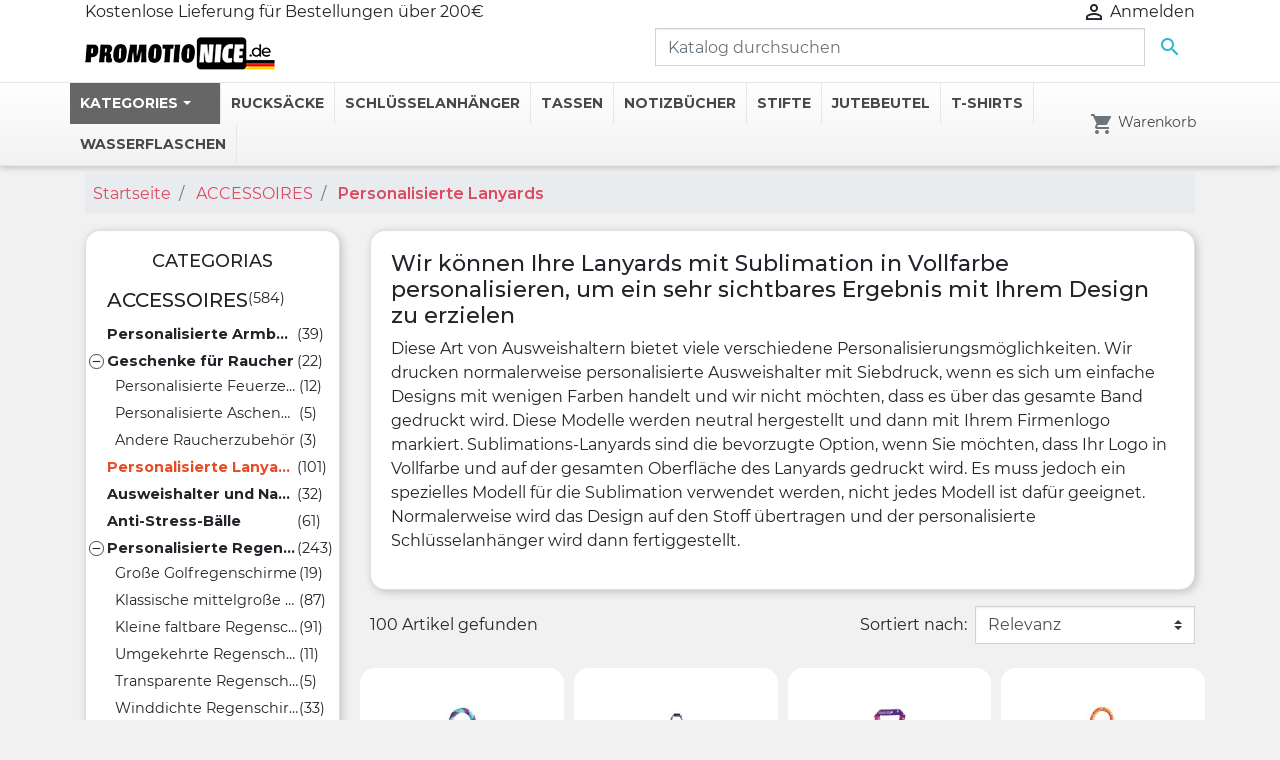

--- FILE ---
content_type: text/html; charset=utf-8
request_url: https://promotionice.de/personalisierte-lanyards
body_size: 58560
content:
<!doctype html>
<html lang="de">

  <head>
    
      
  

  <meta charset="utf-8">


  <meta http-equiv="x-ua-compatible" content="ie=edge">



  <title>Personalisierte Lanyards und Ausweishalter</title>
  <meta name="description" content="Wenn Ihr Unternehmen an einer Messe oder Konferenz teilnimmt, ist das beste Werbegeschenk ein personalisierter Lanyard mit einer Hülle für Ausweise.">
  <meta name="keywords" content="">
        
      <link rel="canonical" href="https://promotionice.de/personalisierte-lanyards">
    
    
  
                    <link rel="alternate" href="https://promotionice.de/personalisierte-lanyards" hreflang="de-de">
              
  <meta property="og:title" content="Personalisierte Lanyards und Ausweishalter"/>
<meta property="og:description" content="Wenn Ihr Unternehmen an einer Messe oder Konferenz teilnimmt, ist das beste Werbegeschenk ein personalisierter Lanyard mit einer Hülle für Ausweise."/>
<meta property="og:type" content="website"/>
<meta property="og:url" content="https://promotionice.de/personalisierte-lanyards"/>
<meta property="og:site_name" content="Promotionice.de"/>
<meta property="og:image" content="https://promotionice.de/img/promotionicede-logo-1680527250.jpg"/>



<script type="application/ld+json">
{
    "@context":"http://schema.org",
    "@type":"WebPage",
    "isPartOf": {
        "@type":"WebSite",
        "url":  "https://promotionice.de/",
        "name": "Promotionice.de"
    },
    "name": "Personalisierte Lanyards und Ausweishalter",
    "url":  "https://promotionice.de/personalisierte-lanyards"
}
</script>

          
                                                            
                            <link rel="next" href="https://promotionice.de/personalisierte-lanyards">
        



  <meta name="viewport" content="width=device-width, initial-scale=1">



  <link rel="icon" type="image/vnd.microsoft.icon" href="/img/favicon.ico?1680527250">
  <link rel="shortcut icon" type="image/x-icon" href="/img/favicon.ico?1680527250">



  


  	 

  <script type="text/javascript">
        var af_ajax_path = "https:\/\/promotionice.de\/module\/amazzingfilter\/ajax?ajax=1";
        var af_classes = {"icon-filter":"icon-filter","icon-times":"icon-times","icon-eraser":"icon-eraser","icon-lock":"icon-lock","icon-unlock-alt":"icon-unlock-alt","icon-minus":"icon-minus","icon-plus":"icon-plus","icon-check":"icon-check","icon-save":"icon-save","pagination":"pagination","product-count":"product-count","heading-counter":"heading-counter"};
        var af_id_cat = 566;
        var af_ids = {"main":"main"};
        var af_product_count_text = "Showing 1 - 40 of 100 items";
        var af_product_list_class = "af-product-list";
        var current_controller = "category";
        var elementorFrontendConfig = {"isEditMode":"","stretchedSectionContainer":"","is_rtl":""};
        var estimate_ag_captchaSiteKey = false;
        var is_17 = 1;
        var load_more = true;
        var page_link_rewrite_text = "page";
        var prestashop = {"cart":{"products":[],"totals":{"total":{"type":"total","label":"Gesamt","amount":0,"value":"0,00\u00a0\u20ac"},"total_including_tax":{"type":"total","label":"Gesamt (inkl. MwSt.)","amount":0,"value":"0,00\u00a0\u20ac"},"total_excluding_tax":{"type":"total","label":"Gesamtpreis o. MwSt.","amount":0,"value":"0,00\u00a0\u20ac"}},"subtotals":{"products":{"type":"products","label":"Zwischensumme","amount":0,"value":"0,00\u00a0\u20ac"},"discounts":null,"shipping":{"type":"shipping","label":"Versand","amount":0,"value":"kostenlos"},"tax":{"type":"tax","label":"Steuers\u00e4tze","amount":0,"value":"0,00\u00a0\u20ac"}},"products_count":null,"summary_string":" Artikel","vouchers":{"allowed":1,"added":[]},"discounts":[],"minimalPurchase":0,"minimalPurchaseRequired":""},"currency":{"name":"Euro","iso_code":"EUR","iso_code_num":"978","sign":"\u20ac"},"customer":{"lastname":null,"firstname":null,"email":null,"birthday":null,"newsletter":null,"newsletter_date_add":null,"optin":null,"website":null,"company":null,"siret":null,"ape":null,"is_logged":false,"gender":{"type":null,"name":null},"addresses":[]},"language":{"name":"Deutsch (German)","iso_code":"de","locale":"de-DE","language_code":"de-de","is_rtl":"0","date_format_lite":"d.m.Y","date_format_full":"d.m.Y H:i:s","id":1},"page":{"title":"","canonical":"https:\/\/promotionice.de\/personalisierte-lanyards","meta":{"title":"Personalisierte Lanyards und Ausweishalter","description":"Wenn Ihr Unternehmen an einer Messe oder Konferenz teilnimmt, ist das beste Werbegeschenk ein personalisierter Lanyard mit einer H\u00fclle f\u00fcr Ausweise.","keywords":"","robots":"index"},"page_name":"category","body_classes":{"lang-de":true,"lang-rtl":false,"country-DE":true,"currency-EUR":true,"layout-left-column":true,"page-category":true,"tax-display-enabled":true,"category-id-566":true,"category-Personalisierte Lanyards":true,"category-id-parent-545":true,"category-depth-level-3":true},"admin_notifications":[]},"shop":{"name":"Promotionice.de","logo":"\/img\/promotionicede-logo-1680527250.jpg","stores_icon":"\/img\/logo_stores.png","favicon":"\/img\/favicon.ico"},"urls":{"base_url":"https:\/\/promotionice.de\/","current_url":"https:\/\/promotionice.de\/personalisierte-lanyards","shop_domain_url":"https:\/\/promotionice.de","img_ps_url":"https:\/\/promotionice.de\/img\/","img_cat_url":"https:\/\/promotionice.de\/img\/c\/","img_lang_url":"https:\/\/promotionice.de\/img\/l\/","img_prod_url":"https:\/\/promotionice.de\/img\/p\/","img_manu_url":"https:\/\/promotionice.de\/img\/m\/","img_sup_url":"https:\/\/promotionice.de\/img\/su\/","img_ship_url":"https:\/\/promotionice.de\/img\/s\/","img_store_url":"https:\/\/promotionice.de\/img\/st\/","img_col_url":"https:\/\/promotionice.de\/img\/co\/","img_url":"https:\/\/promotionice.de\/themes\/child_classic-rocket\/assets\/img\/","css_url":"https:\/\/promotionice.de\/themes\/child_classic-rocket\/assets\/css\/","js_url":"https:\/\/promotionice.de\/themes\/child_classic-rocket\/assets\/js\/","pic_url":"https:\/\/promotionice.de\/upload\/","pages":{"address":"https:\/\/promotionice.de\/adresse","addresses":"https:\/\/promotionice.de\/adressen","authentication":"https:\/\/promotionice.de\/anmelden","cart":"https:\/\/promotionice.de\/einkaufswagen","category":"https:\/\/promotionice.de\/index.php?controller=category","cms":"https:\/\/promotionice.de\/index.php?controller=cms","contact":"https:\/\/promotionice.de\/kontaktieren-sie-uns","discount":"https:\/\/promotionice.de\/rabatt","guest_tracking":"https:\/\/promotionice.de\/gast-tracking","history":"https:\/\/promotionice.de\/bestellverlauf","identity":"https:\/\/promotionice.de\/identitat","index":"https:\/\/promotionice.de\/","my_account":"https:\/\/promotionice.de\/mein-konto","order_confirmation":"https:\/\/promotionice.de\/order-confirmation","order_detail":"https:\/\/promotionice.de\/index.php?controller=order-detail","order_follow":"https:\/\/promotionice.de\/bestellverfolgung","order":"https:\/\/promotionice.de\/bestellung","order_return":"https:\/\/promotionice.de\/index.php?controller=order-return","order_slip":"https:\/\/promotionice.de\/kreditkarte","pagenotfound":"https:\/\/promotionice.de\/seite-nicht-gefunden","password":"https:\/\/promotionice.de\/kennwortwiederherstellung","pdf_invoice":"https:\/\/promotionice.de\/index.php?controller=pdf-invoice","pdf_order_return":"https:\/\/promotionice.de\/index.php?controller=pdf-order-return","pdf_order_slip":"https:\/\/promotionice.de\/index.php?controller=pdf-order-slip","prices_drop":"https:\/\/promotionice.de\/preise-senken","product":"https:\/\/promotionice.de\/index.php?controller=product","search":"https:\/\/promotionice.de\/suchen","sitemap":"https:\/\/promotionice.de\/index.php?controller=sitemap","stores":"https:\/\/promotionice.de\/geschafte","supplier":"https:\/\/promotionice.de\/index.php?controller=supplier","register":"https:\/\/promotionice.de\/anmelden?create_account=1","order_login":"https:\/\/promotionice.de\/bestellung?login=1"},"alternative_langs":{"de-de":"https:\/\/promotionice.de\/personalisierte-lanyards"},"theme_assets":"\/themes\/child_classic-rocket\/assets\/","actions":{"logout":"https:\/\/promotionice.de\/?mylogout="},"no_picture_image":{"bySize":{"small_default":{"url":"https:\/\/promotionice.de\/img\/p\/de-default-small_default.jpg","width":98,"height":98},"cart_default":{"url":"https:\/\/promotionice.de\/img\/p\/de-default-cart_default.jpg","width":125,"height":125},"pdt_180":{"url":"https:\/\/promotionice.de\/img\/p\/de-default-pdt_180.jpg","width":180,"height":180},"home_default":{"url":"https:\/\/promotionice.de\/img\/p\/de-default-home_default.jpg","width":250,"height":250},"pdt_300":{"url":"https:\/\/promotionice.de\/img\/p\/de-default-pdt_300.jpg","width":300,"height":300},"pdt_360":{"url":"https:\/\/promotionice.de\/img\/p\/de-default-pdt_360.jpg","width":360,"height":360},"medium_default":{"url":"https:\/\/promotionice.de\/img\/p\/de-default-medium_default.jpg","width":452,"height":452},"pdt_540":{"url":"https:\/\/promotionice.de\/img\/p\/de-default-pdt_540.jpg","width":540,"height":540},"large_default":{"url":"https:\/\/promotionice.de\/img\/p\/de-default-large_default.jpg","width":800,"height":800}},"small":{"url":"https:\/\/promotionice.de\/img\/p\/de-default-small_default.jpg","width":98,"height":98},"medium":{"url":"https:\/\/promotionice.de\/img\/p\/de-default-pdt_300.jpg","width":300,"height":300},"large":{"url":"https:\/\/promotionice.de\/img\/p\/de-default-large_default.jpg","width":800,"height":800},"legend":""}},"configuration":{"display_taxes_label":true,"is_catalog":false,"show_prices":true,"opt_in":{"partner":false},"quantity_discount":{"type":"price","label":"Preis"},"voucher_enabled":1,"return_enabled":0},"field_required":[],"breadcrumb":{"links":[{"title":"Startseite","url":"https:\/\/promotionice.de\/"},{"title":"ACCESSOIRES","url":"https:\/\/promotionice.de\/accessoires"},{"title":"Personalisierte Lanyards","url":"https:\/\/promotionice.de\/personalisierte-lanyards"}],"count":3},"link":{"protocol_link":"https:\/\/","protocol_content":"https:\/\/"},"time":1764828405,"static_token":"12da52b1813173e8152be8994593ad63","token":"eb9c2b5296e83d5d3c4d61e7a8bc809f"};
        var show_load_more_btn = true;
        var static_token = "";
      </script>


		<link rel="stylesheet" href="https://fonts.googleapis.com/css?family=Montserrat:100,100italic,200,200italic,300,300italic,400,400italic,500,500italic,600,600italic,700,700italic,800,800italic,900,900italic&amp;display=swap" media="all">
		<link rel="stylesheet" href="https://fonts.googleapis.com/css?family=Roboto:100,100italic,200,200italic,300,300italic,400,400italic,500,500italic,600,600italic,700,700italic,800,800italic,900,900italic%7CRoboto+Slab:100,100italic,200,200italic,300,300italic,400,400italic,500,500italic,600,600italic,700,700italic,800,800italic,900,900italic&amp;display=swap" media="all">
		<link rel="stylesheet" href="https://fonts.googleapis.com/css?family=Montserrat" media="all">
		<link rel="stylesheet" href="https://promotionice.de/themes/child_classic-rocket/assets/cache/theme-b1b502529.css" media="all">
	
		<style>
	/* Start custom CSS for email-subscription, class: .elementor-element-2bae546b */.elementor-field-type-gdpr .elementor-checkbox-label, .elementor-field-type-gdpr input[type=checkbox]{
    margin-left: 5px!important;
}
.elementor-field-label .elementor-checkbox-label a {
    color: #de4962;
    font-weight: 600;
}/* End custom CSS */
/* Start custom CSS for image, class: .elementor-element-29895992 */#paid-options:hover{
    box-shadow: none;
    
}/* End custom CSS */
	</style>
	


	<script>
			var ceFrontendConfig = {"environmentMode":{"edit":false,"wpPreview":false},"is_rtl":false,"breakpoints":{"xs":0,"sm":480,"md":768,"lg":1025,"xl":1440,"xxl":1600},"version":"2.5.11","urls":{"assets":"\/modules\/creativeelements\/views\/"},"productQuickView":0,"settings":{"page":[],"general":{"elementor_global_image_lightbox":"1","elementor_enable_lightbox_in_editor":"yes","elementor_lightbox_enable_counter":"yes","elementor_lightbox_enable_zoom":"yes","elementor_lightbox_title_src":"title","elementor_lightbox_description_src":"caption"}},"post":{"id":"566040101","title":"Personalisierte Lanyards","excerpt":""}};
		</script>
        <link rel="preload" href="/modules/creativeelements/views/lib/ceicons/fonts/ceicons.woff2?fj664s"
            as="font" type="font/woff2" crossorigin>
                <link rel="preload" href="/modules/creativeelements/views/lib/font-awesome/fonts/fontawesome-webfont.woff2?v=4.7.0"
            as="font" type="font/woff2" crossorigin>
        <!--CE-JS-->


     <link rel="alternate" href="https://www.regalospublicitarios.com/" hreflang="es-es">
   <link rel="alternate" href="https://promotionice.com/en/" hreflang="x-default">
   <link rel="alternate" href="https://promotionice.com/pt/" hreflang="pt-pt">
   <link rel="alternate" href="https://promotionice.com/it/" hreflang="it-it">
   <link rel="alternate" href="https://promotionice.com/fr/" hreflang="fr-fr">
   <link rel="alternate" href="https://promotionice.nl/" hreflang="nl-nl">
<style>.ets_mm_megamenu .mm_menus_li h4,
.ets_mm_megamenu .mm_menus_li h5,
.ets_mm_megamenu .mm_menus_li h6,
.ets_mm_megamenu .mm_menus_li h1,
.ets_mm_megamenu .mm_menus_li h2,
.ets_mm_megamenu .mm_menus_li h3,
.ets_mm_megamenu .mm_menus_li h4 *:not(i),
.ets_mm_megamenu .mm_menus_li h5 *:not(i),
.ets_mm_megamenu .mm_menus_li h6 *:not(i),
.ets_mm_megamenu .mm_menus_li h1 *:not(i),
.ets_mm_megamenu .mm_menus_li h2 *:not(i),
.ets_mm_megamenu .mm_menus_li h3 *:not(i),
.ets_mm_megamenu .mm_menus_li > a{
    font-family: 'Montserrat';
}
.ets_mm_megamenu *:not(.fa):not(i){
    font-family: 'Montserrat';
}

.ets_mm_block *{
    font-size: 14px;
}    

@media (min-width: 768px){
/*layout 1*/
    .ets_mm_megamenu.layout_layout1{
        background: ;
    }
    .layout_layout1 .ets_mm_megamenu_content{
      background: linear-gradient(#FFFFFF, #F2F2F2) repeat scroll 0 0 rgba(0, 0, 0, 0);
      background: -webkit-linear-gradient(#FFFFFF, #F2F2F2) repeat scroll 0 0 rgba(0, 0, 0, 0);
      background: -o-linear-gradient(#FFFFFF, #F2F2F2) repeat scroll 0 0 rgba(0, 0, 0, 0);
    }
    .ets_mm_megamenu.layout_layout1:not(.ybc_vertical_menu) .mm_menus_ul{
         background: ;
    }

    #header .layout_layout1:not(.ybc_vertical_menu) .mm_menus_li > a,
    .layout_layout1 .ybc-menu-vertical-button,
    .layout_layout1 .mm_extra_item *{
        color: #484848
    }
    .layout_layout1 .ybc-menu-vertical-button .ybc-menu-button-toggle_icon_default .icon-bar{
        background-color: #484848
    }
    .layout_layout1 .mm_menus_li:hover > a, 
    .layout_layout1 .mm_menus_li.active > a,
    #header .layout_layout1 .mm_menus_li:hover > a,
    .layout_layout1:hover .ybc-menu-vertical-button,
    .layout_layout1 .mm_extra_item button[type="submit"]:hover i,
    #header .layout_layout1 .mm_menus_li.active > a{
        color: #ec4249;
    }
    
    .layout_layout1:not(.ybc_vertical_menu) .mm_menus_li > a:before,
    .layout_layout1.ybc_vertical_menu:hover .ybc-menu-vertical-button:before,
    .layout_layout1:hover .ybc-menu-vertical-button .ybc-menu-button-toggle_icon_default .icon-bar,
    .ybc-menu-vertical-button.layout_layout1:hover{background-color: #ec4249;}
    
    .layout_layout1:not(.ybc_vertical_menu) .mm_menus_li:hover > a,
    .ets_mm_megamenu.layout_layout1.ybc_vertical_menu:hover,
    #header .layout_layout1:not(.ybc_vertical_menu) .mm_menus_li:hover > a,
    .ets_mm_megamenu.layout_layout1.ybc_vertical_menu:hover{
        background: #ffffff;
    }
    
    .layout_layout1.ets_mm_megamenu .mm_columns_ul,
    .layout_layout1.ybc_vertical_menu .mm_menus_ul{
        background-color: #ffffff;
    }
    #header .layout_layout1 .ets_mm_block_content a,
    #header .layout_layout1 .ets_mm_block_content p,
    .layout_layout1.ybc_vertical_menu .mm_menus_li > a,
    #header .layout_layout1.ybc_vertical_menu .mm_menus_li > a{
        color: #414141;
    }
    
    .layout_layout1 .mm_columns_ul h1,
    .layout_layout1 .mm_columns_ul h2,
    .layout_layout1 .mm_columns_ul h3,
    .layout_layout1 .mm_columns_ul h4,
    .layout_layout1 .mm_columns_ul h5,
    .layout_layout1 .mm_columns_ul h6,
    .layout_layout1 .mm_columns_ul .ets_mm_block > h1 a,
    .layout_layout1 .mm_columns_ul .ets_mm_block > h2 a,
    .layout_layout1 .mm_columns_ul .ets_mm_block > h3 a,
    .layout_layout1 .mm_columns_ul .ets_mm_block > h4 a,
    .layout_layout1 .mm_columns_ul .ets_mm_block > h5 a,
    .layout_layout1 .mm_columns_ul .ets_mm_block > h6 a,
    #header .layout_layout1 .mm_columns_ul .ets_mm_block > h1 a,
    #header .layout_layout1 .mm_columns_ul .ets_mm_block > h2 a,
    #header .layout_layout1 .mm_columns_ul .ets_mm_block > h3 a,
    #header .layout_layout1 .mm_columns_ul .ets_mm_block > h4 a,
    #header .layout_layout1 .mm_columns_ul .ets_mm_block > h5 a,
    #header .layout_layout1 .mm_columns_ul .ets_mm_block > h6 a,
    .layout_layout1 .mm_columns_ul .h1,
    .layout_layout1 .mm_columns_ul .h2,
    .layout_layout1 .mm_columns_ul .h3,
    .layout_layout1 .mm_columns_ul .h4,
    .layout_layout1 .mm_columns_ul .h5,
    .layout_layout1 .mm_columns_ul .h6{
        color: #414141;
    }
    
    
    .layout_layout1 li:hover > a,
    .layout_layout1 li > a:hover,
    .layout_layout1 .mm_tabs_li.open .mm_tab_toggle_title,
    .layout_layout1 .mm_tabs_li.open .mm_tab_toggle_title a,
    .layout_layout1 .mm_tabs_li:hover .mm_tab_toggle_title,
    .layout_layout1 .mm_tabs_li:hover .mm_tab_toggle_title a,
    #header .layout_layout1 .mm_tabs_li.open .mm_tab_toggle_title,
    #header .layout_layout1 .mm_tabs_li.open .mm_tab_toggle_title a,
    #header .layout_layout1 .mm_tabs_li:hover .mm_tab_toggle_title,
    #header .layout_layout1 .mm_tabs_li:hover .mm_tab_toggle_title a,
    .layout_layout1.ybc_vertical_menu .mm_menus_li > a,
    #header .layout_layout1 li:hover > a,
    .layout_layout1.ybc_vertical_menu .mm_menus_li:hover > a,
    #header .layout_layout1.ybc_vertical_menu .mm_menus_li:hover > a,
    #header .layout_layout1 .mm_columns_ul .mm_block_type_product .product-title > a:hover,
    #header .layout_layout1 li > a:hover{color: #ec4249;}
    
    
/*end layout 1*/
    
    
    /*layout 2*/
    .ets_mm_megamenu.layout_layout2{
        background-color:  #667DD1;
    }
    
    #header .layout_layout2:not(.ybc_vertical_menu) .mm_menus_li > a,
    .layout_layout2 .ybc-menu-vertical-button,
    .layout_layout2 .mm_extra_item *{
        color: #ffffff
    }
    .layout_layout2 .ybc-menu-vertical-button .ybc-menu-button-toggle_icon_default .icon-bar{
        background-color: #ffffff
    }
    .layout_layout2:not(.ybc_vertical_menu) .mm_menus_li:hover > a, 
    .layout_layout2:not(.ybc_vertical_menu) .mm_menus_li.active > a,
    #header .layout_layout2:not(.ybc_vertical_menu) .mm_menus_li:hover > a,
    .layout_layout2:hover .ybc-menu-vertical-button,
    .layout_layout2 .mm_extra_item button[type="submit"]:hover i,
    #header .layout_layout2:not(.ybc_vertical_menu) .mm_menus_li.active > a{color: #ffffff;}
    
    .layout_layout2:hover .ybc-menu-vertical-button .ybc-menu-button-toggle_icon_default .icon-bar{
        background-color: #ffffff;
    }
    .layout_layout2:not(.ybc_vertical_menu) .mm_menus_li:hover > a,
    #header .layout_layout2:not(.ybc_vertical_menu) .mm_menus_li:hover > a,
    .ets_mm_megamenu.layout_layout2.ybc_vertical_menu:hover{
        background-color: #ffc538;
    }
    
    .layout_layout2.ets_mm_megamenu .mm_columns_ul,
    .layout_layout2.ybc_vertical_menu .mm_menus_ul{
        background-color: #ffffff;
    }
    #header .layout_layout2 .ets_mm_block_content a,
    .layout_layout2.ybc_vertical_menu .mm_menus_li > a,
    #header .layout_layout2.ybc_vertical_menu .mm_menus_li > a,
    #header .layout_layout2 .ets_mm_block_content p{
        color: #666666;
    }
    
    .layout_layout2 .mm_columns_ul h1,
    .layout_layout2 .mm_columns_ul h2,
    .layout_layout2 .mm_columns_ul h3,
    .layout_layout2 .mm_columns_ul h4,
    .layout_layout2 .mm_columns_ul h5,
    .layout_layout2 .mm_columns_ul h6,
    .layout_layout2 .mm_columns_ul .ets_mm_block > h1 a,
    .layout_layout2 .mm_columns_ul .ets_mm_block > h2 a,
    .layout_layout2 .mm_columns_ul .ets_mm_block > h3 a,
    .layout_layout2 .mm_columns_ul .ets_mm_block > h4 a,
    .layout_layout2 .mm_columns_ul .ets_mm_block > h5 a,
    .layout_layout2 .mm_columns_ul .ets_mm_block > h6 a,
    #header .layout_layout2 .mm_columns_ul .ets_mm_block > h1 a,
    #header .layout_layout2 .mm_columns_ul .ets_mm_block > h2 a,
    #header .layout_layout2 .mm_columns_ul .ets_mm_block > h3 a,
    #header .layout_layout2 .mm_columns_ul .ets_mm_block > h4 a,
    #header .layout_layout2 .mm_columns_ul .ets_mm_block > h5 a,
    #header .layout_layout2 .mm_columns_ul .ets_mm_block > h6 a,
    .layout_layout2 .mm_columns_ul .h1,
    .layout_layout2 .mm_columns_ul .h2,
    .layout_layout2 .mm_columns_ul .h3,
    .layout_layout2 .mm_columns_ul .h4,
    .layout_layout2 .mm_columns_ul .h5,
    .layout_layout2 .mm_columns_ul .h6{
        color: #414141;
    }
    
    
    .layout_layout2 li:hover > a,
    .layout_layout2 li > a:hover,
    .layout_layout2 .mm_tabs_li.open .mm_tab_toggle_title,
    .layout_layout2 .mm_tabs_li.open .mm_tab_toggle_title a,
    .layout_layout2 .mm_tabs_li:hover .mm_tab_toggle_title,
    .layout_layout2 .mm_tabs_li:hover .mm_tab_toggle_title a,
    #header .layout_layout2 .mm_tabs_li.open .mm_tab_toggle_title,
    #header .layout_layout2 .mm_tabs_li.open .mm_tab_toggle_title a,
    #header .layout_layout2 .mm_tabs_li:hover .mm_tab_toggle_title,
    #header .layout_layout2 .mm_tabs_li:hover .mm_tab_toggle_title a,
    #header .layout_layout2 li:hover > a,
    .layout_layout2.ybc_vertical_menu .mm_menus_li > a,
    .layout_layout2.ybc_vertical_menu .mm_menus_li:hover > a,
    #header .layout_layout2.ybc_vertical_menu .mm_menus_li:hover > a,
    #header .layout_layout2 .mm_columns_ul .mm_block_type_product .product-title > a:hover,
    #header .layout_layout2 li > a:hover{color: #177cff;}
    
    
    
    /*layout 3*/
    .ets_mm_megamenu.layout_layout3,
    .layout_layout3 .mm_tab_li_content{
        background-color: #333333;
        
    }
    #header .layout_layout3:not(.ybc_vertical_menu) .mm_menus_li > a,
    .layout_layout3 .ybc-menu-vertical-button,
    .layout_layout3 .mm_extra_item *{
        color: #ffffff
    }
    .layout_layout3 .ybc-menu-vertical-button .ybc-menu-button-toggle_icon_default .icon-bar{
        background-color: #ffffff
    }
    .layout_layout3 .mm_menus_li:hover > a, 
    .layout_layout3 .mm_menus_li.active > a,
    .layout_layout3 .mm_extra_item button[type="submit"]:hover i,
    #header .layout_layout3 .mm_menus_li:hover > a,
    #header .layout_layout3 .mm_menus_li.active > a,
    .layout_layout3:hover .ybc-menu-vertical-button,
    .layout_layout3:hover .ybc-menu-vertical-button .ybc-menu-button-toggle_icon_default .icon-bar{
        color: #ffffff;
    }
    
    .layout_layout3:not(.ybc_vertical_menu) .mm_menus_li:hover > a,
    #header .layout_layout3:not(.ybc_vertical_menu) .mm_menus_li:hover > a,
    .ets_mm_megamenu.layout_layout3.ybc_vertical_menu:hover,
    .layout_layout3 .mm_tabs_li.open .mm_columns_contents_ul,
    .layout_layout3 .mm_tabs_li.open .mm_tab_li_content {
        background-color: #000000;
    }
    .layout_layout3 .mm_tabs_li.open.mm_tabs_has_content .mm_tab_li_content .mm_tab_name::before{
        border-right-color: #000000;
    }
    .layout_layout3.ets_mm_megamenu .mm_columns_ul,
    .ybc_vertical_menu.layout_layout3 .mm_menus_ul.ets_mn_submenu_full_height .mm_menus_li:hover a::before,
    .layout_layout3.ybc_vertical_menu .mm_menus_ul{
        background-color: #000000;
        border-color: #000000;
    }
    #header .layout_layout3 .ets_mm_block_content a,
    #header .layout_layout3 .ets_mm_block_content p,
    .layout_layout3.ybc_vertical_menu .mm_menus_li > a,
    #header .layout_layout3.ybc_vertical_menu .mm_menus_li > a{
        color: #dcdcdc;
    }
    
    .layout_layout3 .mm_columns_ul h1,
    .layout_layout3 .mm_columns_ul h2,
    .layout_layout3 .mm_columns_ul h3,
    .layout_layout3 .mm_columns_ul h4,
    .layout_layout3 .mm_columns_ul h5,
    .layout_layout3 .mm_columns_ul h6,
    .layout_layout3 .mm_columns_ul .ets_mm_block > h1 a,
    .layout_layout3 .mm_columns_ul .ets_mm_block > h2 a,
    .layout_layout3 .mm_columns_ul .ets_mm_block > h3 a,
    .layout_layout3 .mm_columns_ul .ets_mm_block > h4 a,
    .layout_layout3 .mm_columns_ul .ets_mm_block > h5 a,
    .layout_layout3 .mm_columns_ul .ets_mm_block > h6 a,
    #header .layout_layout3 .mm_columns_ul .ets_mm_block > h1 a,
    #header .layout_layout3 .mm_columns_ul .ets_mm_block > h2 a,
    #header .layout_layout3 .mm_columns_ul .ets_mm_block > h3 a,
    #header .layout_layout3 .mm_columns_ul .ets_mm_block > h4 a,
    #header .layout_layout3 .mm_columns_ul .ets_mm_block > h5 a,
    #header .layout_layout3 .mm_columns_ul .ets_mm_block > h6 a,
    .layout_layout3 .mm_columns_ul .h1,
    .layout_layout3 .mm_columns_ul .h2,
    .layout_layout3 .mm_columns_ul .h3,
    .layout_layout3.ybc_vertical_menu .mm_menus_li:hover > a,
    #header .layout_layout3.ybc_vertical_menu .mm_menus_li:hover > a,
    .layout_layout3 .mm_columns_ul .h4,
    .layout_layout3 .mm_columns_ul .h5,
    .layout_layout3 .mm_columns_ul .h6{
        color: #ec4249;
    }
    
    
    .layout_layout3 li:hover > a,
    .layout_layout3 li > a:hover,
    .layout_layout3 .mm_tabs_li.open .mm_tab_toggle_title,
    .layout_layout3 .mm_tabs_li.open .mm_tab_toggle_title a,
    .layout_layout3 .mm_tabs_li:hover .mm_tab_toggle_title,
    .layout_layout3 .mm_tabs_li:hover .mm_tab_toggle_title a,
    #header .layout_layout3 .mm_tabs_li.open .mm_tab_toggle_title,
    #header .layout_layout3 .mm_tabs_li.open .mm_tab_toggle_title a,
    #header .layout_layout3 .mm_tabs_li:hover .mm_tab_toggle_title,
    #header .layout_layout3 .mm_tabs_li:hover .mm_tab_toggle_title a,
    #header .layout_layout3 li:hover > a,
    #header .layout_layout3 .mm_columns_ul .mm_block_type_product .product-title > a:hover,
    #header .layout_layout3 li > a:hover,
    .layout_layout3.ybc_vertical_menu .mm_menus_li > a,
    .layout_layout3 .has-sub .ets_mm_categories li > a:hover,
    #header .layout_layout3 .has-sub .ets_mm_categories li > a:hover{color: #fc4444;}
    
    
    /*layout 4*/
    
    .ets_mm_megamenu.layout_layout4{
        background-color: #ffffff;
    }
    .ets_mm_megamenu.layout_layout4:not(.ybc_vertical_menu) .mm_menus_ul{
         background: #ffffff;
    }

    #header .layout_layout4:not(.ybc_vertical_menu) .mm_menus_li > a,
    .layout_layout4 .ybc-menu-vertical-button,
    .layout_layout4 .mm_extra_item *{
        color: #333333
    }
    .layout_layout4 .ybc-menu-vertical-button .ybc-menu-button-toggle_icon_default .icon-bar{
        background-color: #333333
    }
    
    .layout_layout4 .mm_menus_li:hover > a, 
    .layout_layout4 .mm_menus_li.active > a,
    #header .layout_layout4 .mm_menus_li:hover > a,
    .layout_layout4:hover .ybc-menu-vertical-button,
    #header .layout_layout4 .mm_menus_li.active > a{color: #ffffff;}
    
    .layout_layout4:hover .ybc-menu-vertical-button .ybc-menu-button-toggle_icon_default .icon-bar{
        background-color: #ffffff;
    }
    
    .layout_layout4:not(.ybc_vertical_menu) .mm_menus_li:hover > a,
    .layout_layout4:not(.ybc_vertical_menu) .mm_menus_li.active > a,
    .layout_layout4:not(.ybc_vertical_menu) .mm_menus_li:hover > span, 
    .layout_layout4:not(.ybc_vertical_menu) .mm_menus_li.active > span,
    #header .layout_layout4:not(.ybc_vertical_menu) .mm_menus_li:hover > a, 
    #header .layout_layout4:not(.ybc_vertical_menu) .mm_menus_li.active > a,
    .layout_layout4:not(.ybc_vertical_menu) .mm_menus_li:hover > a,
    #header .layout_layout4:not(.ybc_vertical_menu) .mm_menus_li:hover > a,
    .ets_mm_megamenu.layout_layout4.ybc_vertical_menu:hover,
    #header .layout_layout4 .mm_menus_li:hover > span, 
    #header .layout_layout4 .mm_menus_li.active > span{
        background-color: #ec4249;
    }
    .layout_layout4 .ets_mm_megamenu_content {
      border-bottom-color: #ec4249;
    }
    
    .layout_layout4.ets_mm_megamenu .mm_columns_ul,
    .ybc_vertical_menu.layout_layout4 .mm_menus_ul .mm_menus_li:hover a::before,
    .layout_layout4.ybc_vertical_menu .mm_menus_ul{
        background-color: #ffffff;
    }
    #header .layout_layout4 .ets_mm_block_content a,
    .layout_layout4.ybc_vertical_menu .mm_menus_li > a,
    #header .layout_layout4.ybc_vertical_menu .mm_menus_li > a,
    #header .layout_layout4 .ets_mm_block_content p{
        color: #666666;
    }
    
    .layout_layout4 .mm_columns_ul h1,
    .layout_layout4 .mm_columns_ul h2,
    .layout_layout4 .mm_columns_ul h3,
    .layout_layout4 .mm_columns_ul h4,
    .layout_layout4 .mm_columns_ul h5,
    .layout_layout4 .mm_columns_ul h6,
    .layout_layout4 .mm_columns_ul .ets_mm_block > h1 a,
    .layout_layout4 .mm_columns_ul .ets_mm_block > h2 a,
    .layout_layout4 .mm_columns_ul .ets_mm_block > h3 a,
    .layout_layout4 .mm_columns_ul .ets_mm_block > h4 a,
    .layout_layout4 .mm_columns_ul .ets_mm_block > h5 a,
    .layout_layout4 .mm_columns_ul .ets_mm_block > h6 a,
    #header .layout_layout4 .mm_columns_ul .ets_mm_block > h1 a,
    #header .layout_layout4 .mm_columns_ul .ets_mm_block > h2 a,
    #header .layout_layout4 .mm_columns_ul .ets_mm_block > h3 a,
    #header .layout_layout4 .mm_columns_ul .ets_mm_block > h4 a,
    #header .layout_layout4 .mm_columns_ul .ets_mm_block > h5 a,
    #header .layout_layout4 .mm_columns_ul .ets_mm_block > h6 a,
    .layout_layout4 .mm_columns_ul .h1,
    .layout_layout4 .mm_columns_ul .h2,
    .layout_layout4 .mm_columns_ul .h3,
    .layout_layout4 .mm_columns_ul .h4,
    .layout_layout4 .mm_columns_ul .h5,
    .layout_layout4 .mm_columns_ul .h6{
        color: #414141;
    }
    
    .layout_layout4 li:hover > a,
    .layout_layout4 li > a:hover,
    .layout_layout4 .mm_tabs_li.open .mm_tab_toggle_title,
    .layout_layout4 .mm_tabs_li.open .mm_tab_toggle_title a,
    .layout_layout4 .mm_tabs_li:hover .mm_tab_toggle_title,
    .layout_layout4 .mm_tabs_li:hover .mm_tab_toggle_title a,
    #header .layout_layout4 .mm_tabs_li.open .mm_tab_toggle_title,
    #header .layout_layout4 .mm_tabs_li.open .mm_tab_toggle_title a,
    #header .layout_layout4 .mm_tabs_li:hover .mm_tab_toggle_title,
    #header .layout_layout4 .mm_tabs_li:hover .mm_tab_toggle_title a,
    #header .layout_layout4 li:hover > a,
    .layout_layout4.ybc_vertical_menu .mm_menus_li > a,
    .layout_layout4.ybc_vertical_menu .mm_menus_li:hover > a,
    #header .layout_layout4.ybc_vertical_menu .mm_menus_li:hover > a,
    #header .layout_layout4 .mm_columns_ul .mm_block_type_product .product-title > a:hover,
    #header .layout_layout4 li > a:hover{color: #ec4249;}
    
    /* end layout 4*/
    
    
    
    
    /* Layout 5*/
    .ets_mm_megamenu.layout_layout5{
        background-color: #f6f6f6;
    }
    .ets_mm_megamenu.layout_layout5:not(.ybc_vertical_menu) .mm_menus_ul{
         background: #f6f6f6;
    }
    
    #header .layout_layout5:not(.ybc_vertical_menu) .mm_menus_li > a,
    .layout_layout5 .ybc-menu-vertical-button,
    .layout_layout5 .mm_extra_item *{
        color: #333333
    }
    .layout_layout5 .ybc-menu-vertical-button .ybc-menu-button-toggle_icon_default .icon-bar{
        background-color: #333333
    }
    .layout_layout5 .mm_menus_li:hover > a, 
    .layout_layout5 .mm_menus_li.active > a,
    .layout_layout5 .mm_extra_item button[type="submit"]:hover i,
    #header .layout_layout5 .mm_menus_li:hover > a,
    #header .layout_layout5 .mm_menus_li.active > a,
    .layout_layout5:hover .ybc-menu-vertical-button{
        color: #ec4249;
    }
    .layout_layout5:hover .ybc-menu-vertical-button .ybc-menu-button-toggle_icon_default .icon-bar{
        background-color: #ec4249;
    }
    
    .layout_layout5 .mm_menus_li > a:before{background-color: #ec4249;}
    

    .layout_layout5:not(.ybc_vertical_menu) .mm_menus_li:hover > a,
    #header .layout_layout5:not(.ybc_vertical_menu) .mm_menus_li:hover > a,
    .ets_mm_megamenu.layout_layout5.ybc_vertical_menu:hover,
    #header .layout_layout5 .mm_menus_li:hover > a{
        background-color: ;
    }
    
    .layout_layout5.ets_mm_megamenu .mm_columns_ul,
    .ybc_vertical_menu.layout_layout5 .mm_menus_ul .mm_menus_li:hover a::before,
    .layout_layout5.ybc_vertical_menu .mm_menus_ul{
        background-color: #ffffff;
    }
    #header .layout_layout5 .ets_mm_block_content a,
    .layout_layout5.ybc_vertical_menu .mm_menus_li > a,
    #header .layout_layout5.ybc_vertical_menu .mm_menus_li > a,
    #header .layout_layout5 .ets_mm_block_content p{
        color: #333333;
    }
    
    .layout_layout5 .mm_columns_ul h1,
    .layout_layout5 .mm_columns_ul h2,
    .layout_layout5 .mm_columns_ul h3,
    .layout_layout5 .mm_columns_ul h4,
    .layout_layout5 .mm_columns_ul h5,
    .layout_layout5 .mm_columns_ul h6,
    .layout_layout5 .mm_columns_ul .ets_mm_block > h1 a,
    .layout_layout5 .mm_columns_ul .ets_mm_block > h2 a,
    .layout_layout5 .mm_columns_ul .ets_mm_block > h3 a,
    .layout_layout5 .mm_columns_ul .ets_mm_block > h4 a,
    .layout_layout5 .mm_columns_ul .ets_mm_block > h5 a,
    .layout_layout5 .mm_columns_ul .ets_mm_block > h6 a,
    #header .layout_layout5 .mm_columns_ul .ets_mm_block > h1 a,
    #header .layout_layout5 .mm_columns_ul .ets_mm_block > h2 a,
    #header .layout_layout5 .mm_columns_ul .ets_mm_block > h3 a,
    #header .layout_layout5 .mm_columns_ul .ets_mm_block > h4 a,
    #header .layout_layout5 .mm_columns_ul .ets_mm_block > h5 a,
    #header .layout_layout5 .mm_columns_ul .ets_mm_block > h6 a,
    .layout_layout5 .mm_columns_ul .h1,
    .layout_layout5 .mm_columns_ul .h2,
    .layout_layout5 .mm_columns_ul .h3,
    .layout_layout5 .mm_columns_ul .h4,
    .layout_layout5 .mm_columns_ul .h5,
    .layout_layout5 .mm_columns_ul .h6{
        color: #414141;
    }
    
    .layout_layout5 li:hover > a,
    .layout_layout5 li > a:hover,
    .layout_layout5 .mm_tabs_li.open .mm_tab_toggle_title,
    .layout_layout5 .mm_tabs_li.open .mm_tab_toggle_title a,
    .layout_layout5 .mm_tabs_li:hover .mm_tab_toggle_title,
    .layout_layout5 .mm_tabs_li:hover .mm_tab_toggle_title a,
    #header .layout_layout5 .mm_tabs_li.open .mm_tab_toggle_title,
    #header .layout_layout5 .mm_tabs_li.open .mm_tab_toggle_title a,
    #header .layout_layout5 .mm_tabs_li:hover .mm_tab_toggle_title,
    #header .layout_layout5 .mm_tabs_li:hover .mm_tab_toggle_title a,
    .layout_layout5.ybc_vertical_menu .mm_menus_li > a,
    #header .layout_layout5 li:hover > a,
    .layout_layout5.ybc_vertical_menu .mm_menus_li:hover > a,
    #header .layout_layout5.ybc_vertical_menu .mm_menus_li:hover > a,
    #header .layout_layout5 .mm_columns_ul .mm_block_type_product .product-title > a:hover,
    #header .layout_layout5 li > a:hover{color: #ec4249;}
    
    /*end layout 5*/
}


@media (max-width: 767px){
    .ybc-menu-vertical-button,
    .transition_floating .close_menu, 
    .transition_full .close_menu{
        background-color: #000000;
        color: #ffffff;
    }
    .transition_floating .close_menu *, 
    .transition_full .close_menu *,
    .ybc-menu-vertical-button .icon-bar{
        color: #ffffff;
    }

    .close_menu .icon-bar,
    .ybc-menu-vertical-button .icon-bar {
      background-color: #ffffff;
    }
    .mm_menus_back_icon{
        border-color: #ffffff;
    }
    
    .layout_layout1 .mm_menus_li:hover > a, 
    #header .layout_layout1 .mm_menus_li:hover > a{color: #ec4249;}
    .layout_layout1 .mm_has_sub.mm_menus_li:hover .arrow::before{
        /*border-color: #ec4249;*/
    }
    
    
    .layout_layout1 .mm_menus_li:hover > a,
    #header .layout_layout1 .mm_menus_li:hover > a{
        background-color: #ffffff;
    }
    .layout_layout1 li:hover > a,
    .layout_layout1 li > a:hover,
    #header .layout_layout1 li:hover > a,
    #header .layout_layout1 .mm_columns_ul .mm_block_type_product .product-title > a:hover,
    #header .layout_layout1 li > a:hover{
        color: #ec4249;
    }
    
    /*------------------------------------------------------*/
    
    
    .layout_layout2 .mm_menus_li:hover > a, 
    #header .layout_layout2 .mm_menus_li:hover > a{color: #ffffff;}
    .layout_layout2 .mm_has_sub.mm_menus_li:hover .arrow::before{
        border-color: #ffffff;
    }
    
    .layout_layout2 .mm_menus_li:hover > a,
    #header .layout_layout2 .mm_menus_li:hover > a{
        background-color: #ffc538;
    }
    .layout_layout2 li:hover > a,
    .layout_layout2 li > a:hover,
    #header .layout_layout2 li:hover > a,
    #header .layout_layout2 .mm_columns_ul .mm_block_type_product .product-title > a:hover,
    #header .layout_layout2 li > a:hover{color: #177cff;}
    
    /*------------------------------------------------------*/
    
    

    .layout_layout3 .mm_menus_li:hover > a, 
    #header .layout_layout3 .mm_menus_li:hover > a{
        color: #ffffff;
    }
    .layout_layout3 .mm_has_sub.mm_menus_li:hover .arrow::before{
        border-color: #ffffff;
    }
    
    .layout_layout3 .mm_menus_li:hover > a,
    #header .layout_layout3 .mm_menus_li:hover > a{
        background-color: #000000;
    }
    .layout_layout3 li:hover > a,
    .layout_layout3 li > a:hover,
    #header .layout_layout3 li:hover > a,
    #header .layout_layout3 .mm_columns_ul .mm_block_type_product .product-title > a:hover,
    #header .layout_layout3 li > a:hover,
    .layout_layout3 .has-sub .ets_mm_categories li > a:hover,
    #header .layout_layout3 .has-sub .ets_mm_categories li > a:hover{color: #fc4444;}
    
    
    
    /*------------------------------------------------------*/
    
    
    .layout_layout4 .mm_menus_li:hover > a, 
    #header .layout_layout4 .mm_menus_li:hover > a{
        color: #ffffff;
    }
    
    .layout_layout4 .mm_has_sub.mm_menus_li:hover .arrow::before{
        border-color: #ffffff;
    }
    
    .layout_layout4 .mm_menus_li:hover > a,
    #header .layout_layout4 .mm_menus_li:hover > a{
        background-color: #ec4249;
    }
    .layout_layout4 li:hover > a,
    .layout_layout4 li > a:hover,
    #header .layout_layout4 li:hover > a,
    #header .layout_layout4 .mm_columns_ul .mm_block_type_product .product-title > a:hover,
    #header .layout_layout4 li > a:hover{color: #ec4249;}
    
    
    /*------------------------------------------------------*/
    
    
    .layout_layout5 .mm_menus_li:hover > a, 
    #header .layout_layout5 .mm_menus_li:hover > a{color: #ec4249;}
    .layout_layout5 .mm_has_sub.mm_menus_li:hover .arrow::before{
        border-color: #ec4249;
    }
    
    .layout_layout5 .mm_menus_li:hover > a,
    #header .layout_layout5 .mm_menus_li:hover > a{
        background-color: ;
    }
    .layout_layout5 li:hover > a,
    .layout_layout5 li > a:hover,
    #header .layout_layout5 li:hover > a,
    #header .layout_layout5 .mm_columns_ul .mm_block_type_product .product-title > a:hover,
    #header .layout_layout5 li > a:hover{color: #ec4249;}
    
    /*------------------------------------------------------*/
    
    
    
    
}

















</style>
<script type="text/javascript">
    
        var psv = 1.7;
        var popup_login_enable_popup_login = '';
        var enable_responsive = '1';
        var resize_start_point = 768;
        var enable_facebook_login = '1';
        var facebook_app_id = '';
        var gp_client_id = '';
        var enable_google_login = '';
        var pn_social_redirect = 'no_redirect';
        var my_account_url = 'https://promotionice.de/mein-konto';
        var home_content_type = '';
        var home_popup_enable = Boolean(1);

        var exit_content_type = 'html';
        var exit_popup_enable = Boolean();
        var product_content_type = 'html';
        var product_popup_enable = Boolean();
        var category_content_type  = '';
        var category_popup_enable = Boolean(1);
        var custom_content_type = '';
        var custom_popup_enable = Boolean(1);
        var controller_name = 'category';
        var popup_secure_key = '20f78e8691809e5cfaddbe08cef428d0';
        var popup_sc_front_controller_dir = 'https://promotionice.de/module/popupnotification/connect?content_only=1';
        var popup_sc_loader = 'https://promotionice.de/modules/popupnotification/images/spinner.gif';
        var baseDir =   prestashop.urls.base_url  ;
        var pn_back_url = '';
    
</script>


<style type="text/css">
     @media (max-width: 0px) {
        .mfp-wrap, .mfp-bg{
            display: none;
        }
     }
</style>


    <script type="text/javascript">
    
        var pn_back_url = '';

        /*Facebook login start
          window.fbAsyncInit = function() {
            FB.init({
              appId      : facebook_app_id,
              xfbml      : true,
              version    : 'v2.9'
            });
            FB.AppEvents.logPageView();
          };*/

          (function(d, s, id){
             var js, fjs = d.getElementsByTagName(s)[0];
             if (d.getElementById(id)) {return;}
             js = d.createElement(s); js.id = id;
             js.src = "//connect.facebook.net/en_US/sdk.js";
             fjs.parentNode.insertBefore(js, fjs);
           }(document, 'script', 'facebook-jssdk'));

        function fb_login(e){
            FB.login(function(response) {
                if (response.authResponse) {
                    access_token = response.authResponse.accessToken;
                    user_id = response.authResponse.userID;
                    pfFbLogin();
                }
            },
            {
                scope: 'public_profile,email'
            });
        }
        function pfFbLogin() {
            FB.api('/me?fields=email,birthday,first_name,last_name,gender', function(response) {
                $.ajax({
                    type: "POST",
                    dataType: "json",
                    url: baseDir+"modules/popupnotification/ajax/fb_login.php",
                    data: {
                        fb_full_info: response,
                        user_fname: response.first_name,
                        user_lname: response.last_name,
                        email: response.email,
                        user_data_id: response.id,
                        gender: response.gender,
                        birthday: response.birthday
                    },
                    beforeSend: function(){
                        loaderOpening();
                    },
                    success: function(response){
                        if(response.activate_die_url != ''){
                             window.location.href = response.activate_die_url;
                        } else {
                            if(pn_back_url) {
                                window.location.href = pn_back_url;
                            } else if (pn_social_redirect == 'my_account') {
                                    window.location.href = my_account_url;
                            } else {
                                    window.location.reload();
                            }
                        }
                    }
                });
            });
        }
        /*Facebook login end*/
    
</script>
<style type="text/css">.pagination{display:none;}@media(max-width:767px){#amazzing_filter{position:fixed;opacity: 0;}}</style>            <script>
            var baseDir = prestashop.urls.base_url;
        </script>
    

    <meta id="js-rcpgtm-tracking-config" data-tracking-data="%7B%22bing%22%3A%7B%22tracking_id%22%3A%22%22%2C%22feed_prefix%22%3A%22%22%2C%22feed_variant%22%3A%22%22%7D%2C%22context%22%3A%7B%22browser%22%3A%7B%22device_type%22%3A1%7D%2C%22localization%22%3A%7B%22id_country%22%3A1%2C%22country_code%22%3A%22DE%22%2C%22id_currency%22%3A1%2C%22currency_code%22%3A%22EUR%22%2C%22id_lang%22%3A1%2C%22lang_code%22%3A%22de%22%7D%2C%22page%22%3A%7B%22controller_name%22%3A%22category%22%2C%22products_per_page%22%3A40%2C%22category%22%3A%7B%22id_category%22%3A566%2C%22name%22%3A%22Personalisierte%20Lanyards%22%2C%22path%22%3A%5B%22CATEGORIAS%22%2C%22ACCESSOIRES%22%2C%22Personalisierte%20Lanyards%22%5D%7D%2C%22search_term%22%3A%22%22%7D%2C%22shop%22%3A%7B%22id_shop%22%3A1%2C%22shop_name%22%3A%22promotionice.de%22%2C%22base_dir%22%3A%22https%3A%2F%2Fpromotionice.de%2F%22%7D%2C%22tracking_module%22%3A%7B%22module_name%22%3A%22rcpgtagmanager%22%2C%22checkout_module%22%3A%7B%22module%22%3A%22default%22%2C%22controller%22%3A%22order%22%7D%2C%22service_version%22%3A%2217%22%2C%22token%22%3A%222429e40093050c8dee453387fa0802c6%22%7D%2C%22user%22%3A%5B%5D%7D%2C%22criteo%22%3A%7B%22tracking_id%22%3A%22%22%2C%22feed_prefix%22%3A%22%22%2C%22feed_variant%22%3A%22%22%7D%2C%22facebook%22%3A%7B%22tracking_id%22%3A%22%22%2C%22feed_prefix%22%3A%22%22%2C%22feed_variant%22%3A%22%22%7D%2C%22ga4%22%3A%7B%22tracking_id%22%3A%22G-RC77NXKGTQ%22%2C%22is_data_import%22%3Atrue%7D%2C%22gads%22%3A%7B%22tracking_id%22%3A%22%22%2C%22merchant_id%22%3A%22%22%2C%22conversion_labels%22%3A%7B%22create_account%22%3A%22%22%2C%22product_view%22%3A%22%22%2C%22add_to_cart%22%3A%22%22%2C%22begin_checkout%22%3A%22%22%2C%22purchase%22%3A%22%22%7D%7D%2C%22gfeeds%22%3A%7B%22retail%22%3A%7B%22is_enabled%22%3Afalse%2C%22prefix%22%3A%22%22%2C%22variant%22%3A%22%22%7D%2C%22custom%22%3A%7B%22is_enabled%22%3Afalse%2C%22is_id2%22%3Afalse%2C%22prefix%22%3A%22%22%2C%22variant%22%3A%22%22%7D%7D%2C%22gtm%22%3A%7B%22tracking_id%22%3A%22GTM-KJJV8CM%22%2C%22is_disable_tracking%22%3Afalse%7D%2C%22gua%22%3A%7B%22tracking_id%22%3A%22%22%2C%22site_speed_sample_rate%22%3A1%2C%22is_data_import%22%3Afalse%2C%22is_anonymize_ip%22%3Afalse%2C%22is_user_id%22%3Afalse%2C%22is_link_attribution%22%3Afalse%2C%22cross_domain_list%22%3A%5B%22%22%5D%2C%22dimensions%22%3A%7B%22ecomm_prodid%22%3A1%2C%22ecomm_pagetype%22%3A2%2C%22ecomm_totalvalue%22%3A3%2C%22dynx_itemid%22%3A4%2C%22dynx_itemid2%22%3A5%2C%22dynx_pagetype%22%3A6%2C%22dynx_totalvalue%22%3A7%7D%7D%2C%22optimize%22%3A%7B%22tracking_id%22%3A%22%22%2C%22is_async%22%3Afalse%2C%22hiding_class_name%22%3A%22optimize-loading%22%2C%22hiding_timeout%22%3A3000%7D%2C%22pinterest%22%3A%7B%22tracking_id%22%3A%22%22%2C%22feed_prefix%22%3A%22%22%2C%22feed_variant%22%3A%22%22%7D%2C%22tiktok%22%3A%7B%22tracking_id%22%3A%22%22%2C%22feed_prefix%22%3A%22%22%2C%22feed_variant%22%3A%22%22%7D%2C%22twitter%22%3A%7B%22tracking_id%22%3A%22%22%2C%22events%22%3A%7B%22add_to_cart_id%22%3A%22%22%2C%22payment_info_id%22%3A%22%22%2C%22checkout_initiated_id%22%3A%22%22%2C%22product_view_id%22%3A%22%22%2C%22lead_id%22%3A%22%22%2C%22purchase_id%22%3A%22%22%2C%22search_id%22%3A%22%22%7D%2C%22feed_prefix%22%3A%22%22%2C%22feed_variant%22%3A%22%22%7D%7D">
    <script type="text/javascript" data-keepinline="true" data-cfasync="false" src="/modules/rcpgtagmanager/views/js/hook/trackingClient.bundle.js"></script>




 <script>
 var arr_desc_total = {"bottom":{"top":"<h1>Wir k\u00f6nnen Ihre Lanyards mit Sublimation in Vollfarbe personalisieren, um ein sehr sichtbares Ergebnis mit Ihrem Design zu erzielen<\/h1><p>Diese Art von Ausweishaltern bietet viele verschiedene Personalisierungsm\u00f6glichkeiten. Wir drucken normalerweise personalisierte Ausweishalter mit Siebdruck, wenn es sich um einfache Designs mit wenigen Farben handelt und wir nicht m\u00f6chten, dass es \u00fcber das gesamte Band gedruckt wird. Diese Modelle werden neutral hergestellt und dann mit Ihrem Firmenlogo markiert. Sublimations-Lanyards sind die bevorzugte Option, wenn Sie m\u00f6chten, dass Ihr Logo in Vollfarbe und auf der gesamten Oberfl\u00e4che des Lanyards gedruckt wird. Es muss jedoch ein spezielles Modell f\u00fcr die Sublimation verwendet werden, nicht jedes Modell ist daf\u00fcr geeignet. Normalerweise wird das Design auf den Stoff \u00fcbertragen und der personalisierte Schl\u00fcsselanh\u00e4nger wird dann fertiggestellt.<\/p>","bottom":"<h2>Warum sind personalisierte Lanyards mit Ausweishalter das ideale Werbegeschenk f\u00fcr Veranstaltungen?<\/h2><p>Die Bereitstellung von Werbe-Lanyards mit Logo ist eine einfache M\u00f6glichkeit, das Problem der Identifizierung von Personen zu l\u00f6sen, die an einer Veranstaltung wie Messen, Konferenzen, Kursen und \u00e4hnlichem teilnehmen k\u00f6nnen. Angesichts der hohen Exposition, die dieses Produkt erh\u00e4lt, und der Aufmerksamkeit, die es auf sich zieht, ist es eine ideale M\u00f6glichkeit, eine Marke kosteng\u00fcnstig zu bewerben und gleichzeitig ein organisatorisches Problem zu l\u00f6sen. Ein rundum gutes Gesch\u00e4ft, da viele Teilnehmer es nach der Veranstaltung f\u00fcr Schl\u00fcssel, Scheren und viele andere Produkte verwenden, je nachdem, womit sie sich besch\u00e4ftigen.<\/p><h2>Wof\u00fcr verwenden Krankenschwestern und andere Berufe diese praktischen Lanyards?<\/h2><p>Diese B\u00e4nder wurden popul\u00e4r, um gravierte Schl\u00fcssel f\u00fcr Haus, Auto oder Motorrad zu tragen, das war ihre erste bekannte Verwendung, aber ihr Ehrgeiz, n\u00fctzlich zu sein, w\u00fcrde nicht dort enden. Wir kennen viele verschiedene Verwendungen, zum Beispiel verwenden Krankenschwestern und \u00c4rzte sie oft, um Materialien zu tragen, die sie jederzeit ben\u00f6tigen, wie Scheren oder Kugelschreiber mit Logo. W\u00e4hrend Kellner einen Flaschen\u00f6ffner anbringen, befestigen andere Personen ihr Mobiltelefon am Anh\u00e4nger mit einem Adapter, der einen Faden hat. Wir haben dieses Produkt auch mit Werbe-Pendrives oder Taschenlampen kombiniert, die an den Karabinerhaken geh\u00e4ngt werden k\u00f6nnen, um sie griffbereit zu haben. Und heute wird es sogar verwendet, um Ihre wiederverwendbaren personalisierten Masken zu tragen. Die Frage, die Sie sich stellen sollten, ist: Wof\u00fcr kann der typische K\u00e4ufer meines Unternehmens dies gebrauchen?<\/p><h2>Wo kann man personalisierte Lanyards in Barcelona, Madrid und Valencia mit Expresslieferung kaufen?<\/h2><p>Sie k\u00f6nnen diese Art von H\u00e4ngeb\u00e4ndern schnell und einfach \u00fcber unseren Online-Shop kaufen. Wir liefern personalisierte Lanyards in Barcelona, Madrid und anderen spanischen St\u00e4dten mit Expressversand. Sie k\u00f6nnen sie auch in Valencia in unserem B\u00fcro abholen. Wir wissen, dass solche Produkte oft in dringenden Situationen ben\u00f6tigt werden, manchmal wird die Zeit knapp und die Veranstaltung findet in wenigen Tagen statt. Deshalb k\u00f6nnen Sie sich auf uns verlassen, um schnell zu liefern.<\/p>"},"bottom_movil":{"top":"<h1>Wir k\u00f6nnen Ihre Lanyards mit Sublimation in Vollfarbe personalisieren, um ein sehr sichtbares Ergebnis mit Ihrem Design zu erzielen<\/h1><p>Diese Art von Ausweishaltern bietet viele verschiedene Personalisierungsm\u00f6glichkeiten. Wir drucken normalerweise personalisierte Ausweishalter mit Siebdruck, wenn es sich um einfache Designs mit wenigen Farben handelt und wir nicht m\u00f6chten, dass es \u00fcber das gesamte Band gedruckt wird. Diese Modelle werden neutral hergestellt und dann mit Ihrem Firmenlogo markiert. Sublimations-Lanyards sind die bevorzugte Option, wenn Sie m\u00f6chten, dass Ihr Logo in Vollfarbe und auf der gesamten Oberfl\u00e4che des Lanyards gedruckt wird. Es muss jedoch ein spezielles Modell f\u00fcr die Sublimation verwendet werden, nicht jedes Modell ist daf\u00fcr geeignet. Normalerweise wird das Design auf den Stoff \u00fcbertragen und der personalisierte Schl\u00fcsselanh\u00e4nger wird dann fertiggestellt.<\/p>","bottom":"<h2>Warum sind personalisierte Lanyards mit Ausweishalter das ideale Werbegeschenk f\u00fcr Veranstaltungen?<\/h2><p>Die Bereitstellung von Werbe-Lanyards mit Logo ist eine einfache M\u00f6glichkeit, das Problem der Identifizierung von Personen zu l\u00f6sen, die an einer Veranstaltung wie Messen, Konferenzen, Kursen und \u00e4hnlichem teilnehmen k\u00f6nnen. Angesichts der hohen Exposition, die dieses Produkt erh\u00e4lt, und der Aufmerksamkeit, die es auf sich zieht, ist es eine ideale M\u00f6glichkeit, eine Marke kosteng\u00fcnstig zu bewerben und gleichzeitig ein organisatorisches Problem zu l\u00f6sen. Ein rundum gutes Gesch\u00e4ft, da viele Teilnehmer es nach der Veranstaltung f\u00fcr Schl\u00fcssel, Scheren und viele andere Produkte verwenden, je nachdem, womit sie sich besch\u00e4ftigen.<\/p><h2>Wof\u00fcr verwenden Krankenschwestern und andere Berufe diese praktischen Lanyards?<\/h2><p>Diese B\u00e4nder wurden popul\u00e4r, um gravierte Schl\u00fcssel f\u00fcr Haus, Auto oder Motorrad zu tragen, das war ihre erste bekannte Verwendung, aber ihr Ehrgeiz, n\u00fctzlich zu sein, w\u00fcrde nicht dort enden. Wir kennen viele verschiedene Verwendungen, zum Beispiel verwenden Krankenschwestern und \u00c4rzte sie oft, um Materialien zu tragen, die sie jederzeit ben\u00f6tigen, wie Scheren oder Kugelschreiber mit Logo. W\u00e4hrend Kellner einen Flaschen\u00f6ffner anbringen, befestigen andere Personen ihr Mobiltelefon am Anh\u00e4nger mit einem Adapter, der einen Faden hat. Wir haben dieses Produkt auch mit Werbe-Pendrives oder Taschenlampen kombiniert, die an den Karabinerhaken geh\u00e4ngt werden k\u00f6nnen, um sie griffbereit zu haben. Und heute wird es sogar verwendet, um Ihre wiederverwendbaren personalisierten Masken zu tragen. Die Frage, die Sie sich stellen sollten, ist: Wof\u00fcr kann der typische K\u00e4ufer meines Unternehmens dies gebrauchen?<\/p><h2>Wo kann man personalisierte Lanyards in Barcelona, Madrid und Valencia mit Expresslieferung kaufen?<\/h2><p>Sie k\u00f6nnen diese Art von H\u00e4ngeb\u00e4ndern schnell und einfach \u00fcber unseren Online-Shop kaufen. Wir liefern personalisierte Lanyards in Barcelona, Madrid und anderen spanischen St\u00e4dten mit Expressversand. Sie k\u00f6nnen sie auch in Valencia in unserem B\u00fcro abholen. Wir wissen, dass solche Produkte oft in dringenden Situationen ben\u00f6tigt werden, manchmal wird die Zeit knapp und die Veranstaltung findet in wenigen Tagen statt. Deshalb k\u00f6nnen Sie sich auf uns verlassen, um schnell zu liefern.<\/p>"}}; 
 </script>
     
  </head>

  <body id="category" class="lang-de country-de currency-eur layout-left-column page-category tax-display-enabled category-id-566 category-personalisierte-lanyards category-id-parent-545 category-depth-level-3 elementor-page elementor-page-566040101">

    
      
    

    <main>
      
              

      <header id="header" class="l-header mb-2">
        
          	
  <div class="header-banner">
      
  </div>



  <nav class="header-nav">
    <div class="container">
      <div class="row">
        <div class="hidden-sm-down w-100 d-flex justify-content-between align-items-center">
          <div class="col-md-5 col-sm-12">
            
             <span id="txtHeader">
                            <p class="txtContent hide m-0">Kostenlose Lieferung für Bestellungen über 200€</p>
            </span>
          </div>
          <div class="col-md-7 d-flex justify-content-end align-items-center">
              <!--[hook displayNav2] 21--><!--[hook displayNav2] 21--><div id="_desktop_user_info" class="ml-4">
  <div class="user-info">
          <a
        href="https://promotionice.de/mein-konto"
        class="text-body"
        title="Anmelden zu Ihrem Kundenbereich"
        rel="nofollow"
      >
        <i class="material-icons">&#xE7FF;</i>
        <span class="d-none d-md-inline">Anmelden</span>
      </a>
      </div>
</div>

          </div>
        </div>
        
       <div class="hidden-md-up text-sm-center mobile d-flex justify-content-around w-100 align-items-center" >
           <!-- <div class="float-xs-left" id="menu-icon">
            <i class="material-icons d-inline">&#xE5D2;</i>
          </div> -->
          <div id="_mobile_etsmegamenu"></div>
           <div class="top-logo" id="_mobile_logo"></div>
          <div ><i class="fa fa-search search-button closed" style="padding: .75rem .45rem;"></i></div>
          <div  id="_mobile_user_info"></div>
          <div  id="_mobile_cart" style=""></div>
        </div>
      </div>
    </div>
  </nav>



  <div class="header-top">
    <div class="container">
       <div class="row d-flex justify-content-between align-items-center">
        <div class="col-sm-3" id="_desktop_logo">
                            <a href="https://promotionice.de/">
                  <img class="logo img-responsive" src="/img/promotionicede-logo-1680527250.jpg" alt="Promotionice.de">
                </a>
                    </div>
        <div class="col-sm-3 hide" >
        	<img class="logo img-responsive" src="" alt="imagen de oferta de transporte"/>
        </div>
        <div class="col-md-6 col-sm-12 position-static">
          

<div class="menu d-none d-md-block" id="_desktop_top_menu">
  
  
</div>
<!-- Block search module TOP -->
<div class="search-widget align-self-center pb-3 pt-1" data-search-widget data-search-controller-url="//promotionice.de/suchen">
	<form method="get" action="//promotionice.de/suchen">
		<input type="hidden" name="controller" value="search">
		<div class="input-group">
			<input class="form-control" type="text" name="s" value="" placeholder="Katalog durchsuchen" aria-label="Suche">
			<button type="submit" class="btn btn-link">
				<i class="material-icons search">&#xE8B6;</i>
				<span class="d-none">Suche</span>
			</button>
		</div>
	</form>
</div>
<!-- /Block search module TOP -->

          <div class="clearfix"></div>
        </div>
      </div>
      
    </div>
  </div>
  <div class=" hidden-sm-down" id="_desktop_etsmegamenu">
      <div class="ets_mm_megamenu 
        layout_layout1 
         show_icon_in_mobile 
          
        transition_fade   
        transition_floating 
         
        sticky_enabled 
         
        ets-dir-ltr        hook-default        single_layout         disable_sticky_mobile         ">
        <div class="ets_mm_megamenu_content">
            <div class="container">
                <div class="ets_mm_megamenu_content_content">
                    <div class="ybc-menu-toggle ybc-menu-btn closed">
                        <span class="ybc-menu-button-toggle_icon">
                            <i class="icon-bar"></i>
                            <i class="icon-bar"></i>
                            <i class="icon-bar"></i>
                        </span>
                                            </div>
                        <ul class="mm_menus_ul  " >
        <li class="close_menu">
            <div class="pull-left">
                <span class="mm_menus_back">
                    <i class="icon-bar"></i>
                    <i class="icon-bar"></i>
                    <i class="icon-bar"></i>
                </span>
                Menü
            </div>
            <div class="pull-right">
                <span class="mm_menus_back_icon"></span>
                Zurück
            </div>
        </li>
        <li style="display:inline-block">
         <div class="js-top-menu-bottom">
          <div id="_mobile_currency_selector"></div>
          <div id="_mobile_language_selector"></div>
          <!-- <div id="_mobile_contact_link"></div> -->
        </div>
        </li>
                    <li  class="mm_menus_li mm_menus_li_tab bg-contain mm_sub_align_left mm_has_sub" style="width: 151px">
               <a  href="#" style="color:#ffffff;background-color:#666666;font-size:14px;">
                    <span class="mm_menu_content_title">
                                                kategories
                        <span class="mm_arrow"></span>                                            </span>
                </a>
                                                            <span class="arrow closed"></span>
                                                                                                <ul class="mm_columns_ul mm_columns_ul_tab " style="width:400px; font-size:14px;">
                                                            <li class="mm_tabs_li open mm_tabs_has_content">
                                    <div class="mm_tab_li_content closed" style="width: 230px">
                                        <span class="mm_tab_name mm_tab_toggle mm_tab_has_child">
                                            <span class="mm_tab_toggle_title">
                                                                                                    <a href="https://promotionice.de/getrankezubehoer">
                                                                                                                                                    <i class="fa fa-coffee"></i>
                                                                                                GETRÄNKEZUBEHÖR
                                                                                                                                                    </a>
                                                                                            </span>
                                        </span>
                                    </div>
                                                                            <ul class="mm_columns_contents_ul " style="width: 600px; left: 230px;right: 230px;">
                                                                                            <li class="mm_columns_li column_size_7  mm_has_sub">
                                                                                                            <ul class="mm_blocks_ul">
                                                                                                                            <li data-id-block="75" class="mm_blocks_li">
                                                                        
    <div class="ets_mm_block mm_block_type_category mm_hide_title">
                <div class="ets_mm_block_content">        
                                <ul class="ets_mm_categories">
                    <li >
                <a href="https://promotionice.de/personalisierte-tassen">Personalisierte Tassen</a>
                            </li>
                    <li >
                <a href="https://promotionice.de/thermosflaschen">Edelstahl-Thermosflaschen</a>
                            </li>
                    <li >
                <a href="https://promotionice.de/personalisierte-thermobecher">Personalisierte Thermobecher</a>
                            </li>
                    <li >
                <a href="https://promotionice.de/personalisierte-untersetzer">Personalisierte Untersetzer</a>
                            </li>
                    <li >
                <a href="https://promotionice.de/personalisierte-flachmaenner">Personalisierte Flachmänner</a>
                            </li>
            </ul>
                    </div>
    </div>
    <div class="clearfix"></div>

                                                                </li>
                                                                                                                            <li data-id-block="76" class="mm_blocks_li">
                                                                        
    <div class="ets_mm_block mm_block_type_html mm_hide_title">
                <div class="ets_mm_block_content">        
                            <a class="pull-left"  href="https://promotionice.de/getrankezubehoer"><strong>Mehr sehen Getränkekategorien <i class="icon-chevron-right"></i></strong></a>
                    </div>
    </div>
    <div class="clearfix"></div>

                                                                </li>
                                                                                                                    </ul>
                                                                                                    </li>
                                                                                    </ul>
                                                                    </li>
                                                            <li class="mm_tabs_li mm_tabs_has_content">
                                    <div class="mm_tab_li_content closed" style="width: 230px">
                                        <span class="mm_tab_name mm_tab_toggle mm_tab_has_child">
                                            <span class="mm_tab_toggle_title">
                                                                                                    <a href="https://promotionice.de/taschen-und-rucksaecke">
                                                                                                                                                    <i class="fa fa-shopping-bag"></i>
                                                                                                TASCHEN UND RUCKSÄCKE
                                                                                                                                                    </a>
                                                                                            </span>
                                        </span>
                                    </div>
                                                                            <ul class="mm_columns_contents_ul " style="width: 600px; left: 230px;right: 230px;">
                                                                                            <li class="mm_columns_li column_size_7  mm_has_sub">
                                                                                                            <ul class="mm_blocks_ul">
                                                                                                                            <li data-id-block="54" class="mm_blocks_li">
                                                                        
    <div class="ets_mm_block mm_block_type_category mm_hide_title">
                <div class="ets_mm_block_content">        
                                <ul class="ets_mm_categories">
                    <li >
                <a href="https://promotionice.de/werbetaschen">Werbetaschen</a>
                            </li>
                    <li >
                <a href="https://promotionice.de/jutebeutel-stoffbeutel">Personalisierte Jutebeutel und Stoffbeutel</a>
                            </li>
                    <li >
                <a href="https://promotionice.de/personalisierte-werberucksaecke">Personalisierte Rucksäcke</a>
                            </li>
                    <li >
                <a href="https://promotionice.de/trolleys">Trolleys und Koffer</a>
                            </li>
                    <li >
                <a href="https://promotionice.de/dokumententaschen">Dokumententaschen</a>
                            </li>
                    <li >
                <a href="https://promotionice.de/personalisierte-werbetaschen">Personalisierte Werbetaschen</a>
                            </li>
                    <li >
                <a href="https://promotionice.de/personalisierte-sporttaschen">Personalisierte Taschen</a>
                            </li>
                    <li >
                <a href="https://promotionice.de/einkaufswagen">Einkaufswagen</a>
                            </li>
            </ul>
                    </div>
    </div>
    <div class="clearfix"></div>

                                                                </li>
                                                                                                                            <li data-id-block="55" class="mm_blocks_li">
                                                                        
    <div class="ets_mm_block mm_block_type_html mm_hide_title">
                <div class="ets_mm_block_content">        
                            <a  class="pull-left" href="https://promotionice.de/taschen-und-rucksaecke"><strong>Mehr Kategorien von Taschen und Rucksäcken ansehen <i class="icon-chevron-right"></i></strong></a>
                    </div>
    </div>
    <div class="clearfix"></div>

                                                                </li>
                                                                                                                    </ul>
                                                                                                    </li>
                                                                                    </ul>
                                                                    </li>
                                                            <li class="mm_tabs_li mm_tabs_has_content">
                                    <div class="mm_tab_li_content closed" style="width: 230px">
                                        <span class="mm_tab_name mm_tab_toggle mm_tab_has_child">
                                            <span class="mm_tab_toggle_title">
                                                                                                    <a href="https://promotionice.de/accessoires">
                                                                                                                                                    <i class="fa fa-umbrella"></i>
                                                                                                ACCESSOIRES
                                                                                                                                                    </a>
                                                                                            </span>
                                        </span>
                                    </div>
                                                                            <ul class="mm_columns_contents_ul " style="width: 600px; left: 230px;right: 230px;">
                                                                                            <li class="mm_columns_li column_size_7  mm_has_sub">
                                                                                                            <ul class="mm_blocks_ul">
                                                                                                                            <li data-id-block="57" class="mm_blocks_li">
                                                                        
    <div class="ets_mm_block mm_block_type_category mm_hide_title">
                <div class="ets_mm_block_content">        
                                <ul class="ets_mm_categories">
                    <li >
                <a href="https://promotionice.de/personalisierte-armbaender">Personalisierte Armbänder</a>
                            </li>
                    <li >
                <a href="https://promotionice.de/personalisierte-feuerzeuge">Personalisierte Feuerzeuge</a>
                            </li>
                    <li >
                <a href="https://promotionice.de/personalisierte-lanyards">Personalisierte Lanyards</a>
                            </li>
                    <li >
                <a href="https://promotionice.de/antistress">Anti-Stress-Bälle</a>
                            </li>
                    <li >
                <a href="https://promotionice.de/personalisierte-regenschirme">Personalisierte Regenschirme</a>
                            </li>
                    <li >
                <a href="https://promotionice.de/personalisierte-brieftaschen">Personalisierte Brieftaschen</a>
                            </li>
            </ul>
                    </div>
    </div>
    <div class="clearfix"></div>

                                                                </li>
                                                                                                                            <li data-id-block="58" class="mm_blocks_li">
                                                                        
    <div class="ets_mm_block mm_block_type_html mm_hide_title">
                <div class="ets_mm_block_content">        
                            <a  class="pull-left" href="https://promotionice.de/accessoires"><strong>Siehe mehr Kategorien von Zubehör <i class="icon-chevron-right"></i></strong></a>
                    </div>
    </div>
    <div class="clearfix"></div>

                                                                </li>
                                                                                                                    </ul>
                                                                                                    </li>
                                                                                    </ul>
                                                                    </li>
                                                            <li class="mm_tabs_li mm_tabs_has_content">
                                    <div class="mm_tab_li_content closed" style="width: 230px">
                                        <span class="mm_tab_name mm_tab_toggle mm_tab_has_child">
                                            <span class="mm_tab_toggle_title">
                                                                                                    <a href="https://promotionice.de/schreibwaren">
                                                                                                                                                    <i class="fa fa-pencil"></i>
                                                                                                SCHREIBEN
                                                                                                                                                    </a>
                                                                                            </span>
                                        </span>
                                    </div>
                                                                            <ul class="mm_columns_contents_ul " style="width: 600px; left: 230px;right: 230px;">
                                                                                            <li class="mm_columns_li column_size_7  mm_has_sub">
                                                                                                            <ul class="mm_blocks_ul">
                                                                                                                            <li data-id-block="48" class="mm_blocks_li">
                                                                        
    <div class="ets_mm_block mm_block_type_category mm_hide_title">
                <div class="ets_mm_block_content">        
                                <ul class="ets_mm_categories">
                    <li >
                <a href="https://promotionice.de/personalisierte-kugelschreiber">Personalisierte Kugelschreiber</a>
                            </li>
                    <li >
                <a href="https://promotionice.de/roller">Roller-Kugelschreiber</a>
                            </li>
                    <li >
                <a href="https://promotionice.de/personalisierte-bleistifte">Personalisierte Bleistifte</a>
                            </li>
                    <li >
                <a href="https://promotionice.de/druckbleistifte">Druckbleistifte</a>
                            </li>
                    <li >
                <a href="https://promotionice.de/stylus-stifte">Stylus-Stifte</a>
                            </li>
                    <li >
                <a href="https://promotionice.de/schreibsets">Schreibsets</a>
                            </li>
            </ul>
                    </div>
    </div>
    <div class="clearfix"></div>

                                                                </li>
                                                                                                                            <li data-id-block="49" class="mm_blocks_li">
                                                                        
    <div class="ets_mm_block mm_block_type_html mm_hide_title">
                <div class="ets_mm_block_content">        
                            <a  class="pull-left" href="https://promotionice.de/schreibwaren"><strong>Siehe mehr Schreibkategorien <i class="icon-chevron-right"></i></strong></a>
                    </div>
    </div>
    <div class="clearfix"></div>

                                                                </li>
                                                                                                                    </ul>
                                                                                                    </li>
                                                                                    </ul>
                                                                    </li>
                                                            <li class="mm_tabs_li mm_tabs_has_content">
                                    <div class="mm_tab_li_content closed" style="width: 230px">
                                        <span class="mm_tab_name mm_tab_toggle mm_tab_has_child">
                                            <span class="mm_tab_toggle_title">
                                                                                                    <a href="https://promotionice.de/massgeschneiderte-huete">
                                                                                                                                                    <i class="fa fa-user-secret"></i>
                                                                                                HÜTE UND MÜTZEN
                                                                                                                                                    </a>
                                                                                            </span>
                                        </span>
                                    </div>
                                                                            <ul class="mm_columns_contents_ul " style="width: 600px; left: 230px;right: 230px;">
                                                                                            <li class="mm_columns_li column_size_7  mm_has_sub">
                                                                                                            <ul class="mm_blocks_ul">
                                                                                                                            <li data-id-block="69" class="mm_blocks_li">
                                                                        
    <div class="ets_mm_block mm_block_type_category mm_hide_title">
                <div class="ets_mm_block_content">        
                                <ul class="ets_mm_categories">
                    <li >
                <a href="https://promotionice.de/massgeschneiderte-huete">Maßgeschneiderte Hüte</a>
                            </li>
                    <li >
                <a href="https://promotionice.de/personalisierte-strohhute">Strohhüte</a>
                            </li>
                    <li >
                <a href="https://promotionice.de/personalisierte-muetzen">Personalisierte Mützen</a>
                            </li>
                    <li >
                <a href="https://promotionice.de/personalisierte-stoffhute">Stoffhüte</a>
                            </li>
                    <li >
                <a href="https://promotionice.de/muetzen-und-visiere">Mützen und Visiere</a>
                            </li>
            </ul>
                    </div>
    </div>
    <div class="clearfix"></div>

                                                                </li>
                                                                                                                            <li data-id-block="70" class="mm_blocks_li">
                                                                        
    <div class="ets_mm_block mm_block_type_html mm_hide_title">
                <div class="ets_mm_block_content">        
                            <a class="pull-left" href="https://promotionice.de/massgeschneiderte-huete"><strong>Kategorien von Kappen und Hüten sehen<i class="icon-chevron-right"></i></strong></a>
                    </div>
    </div>
    <div class="clearfix"></div>

                                                                </li>
                                                                                                                    </ul>
                                                                                                    </li>
                                                                                    </ul>
                                                                    </li>
                                                            <li class="mm_tabs_li mm_tabs_has_content">
                                    <div class="mm_tab_li_content closed" style="width: 230px">
                                        <span class="mm_tab_name mm_tab_toggle mm_tab_has_child">
                                            <span class="mm_tab_toggle_title">
                                                                                                    <a href="https://promotionice.de/haushalt">
                                                                                                                                                    <i class="fa fa-home"></i>
                                                                                                WOHNEN
                                                                                                                                                    </a>
                                                                                            </span>
                                        </span>
                                    </div>
                                                                            <ul class="mm_columns_contents_ul " style="width: 600px; left: 230px;right: 230px;">
                                                                                            <li class="mm_columns_li column_size_7  mm_has_sub">
                                                                                                            <ul class="mm_blocks_ul">
                                                                                                                            <li data-id-block="60" class="mm_blocks_li">
                                                                        
    <div class="ets_mm_block mm_block_type_category mm_hide_title">
                <div class="ets_mm_block_content">        
                                <ul class="ets_mm_categories">
                    <li >
                <a href="https://promotionice.de/personalisierte-magnete">Personalisierte Magnete</a>
                            </li>
                    <li >
                <a href="https://promotionice.de/personalisierte-flaschenoeffner">Personalisierte Flaschenöffner</a>
                            </li>
                    <li >
                <a href="https://promotionice.de/personalisierte-decken">Personalisierte Decken</a>
                            </li>
                    <li >
                <a href="https://promotionice.de/personalisierte-schurzen">Personalisierte Schürzen</a>
                            </li>
                    <li >
                <a href="https://promotionice.de/werkzeuge">Werkzeuge</a>
                            </li>
            </ul>
                    </div>
    </div>
    <div class="clearfix"></div>

                                                                </li>
                                                                                                                            <li data-id-block="61" class="mm_blocks_li">
                                                                        
    <div class="ets_mm_block mm_block_type_html mm_hide_title">
                <div class="ets_mm_block_content">        
                            <a class="pull-left"  href="https://promotionice.de/haushalt"><strong>Siehe mehr Kategorien von zu Hause <i class="icon-chevron-right"></i></strong></a>
                    </div>
    </div>
    <div class="clearfix"></div>

                                                                </li>
                                                                                                                    </ul>
                                                                                                    </li>
                                                                                    </ul>
                                                                    </li>
                                                            <li class="mm_tabs_li mm_tabs_has_content">
                                    <div class="mm_tab_li_content closed" style="width: 230px">
                                        <span class="mm_tab_name mm_tab_toggle mm_tab_has_child">
                                            <span class="mm_tab_toggle_title">
                                                                                                    <a href="https://promotionice.de/personalisierte-schlusselanhanger">
                                                                                                                                                    <i class="fa fa-key"></i>
                                                                                                PERSONALISIERTE SCHLÜSSELANHÄNGER
                                                                                                                                                    </a>
                                                                                            </span>
                                        </span>
                                    </div>
                                                                            <ul class="mm_columns_contents_ul " style="width: 600px; left: 230px;right: 230px;">
                                                                                            <li class="mm_columns_li column_size_7  mm_has_sub">
                                                                                                            <ul class="mm_blocks_ul">
                                                                                                                            <li data-id-block="78" class="mm_blocks_li">
                                                                        
    <div class="ets_mm_block mm_block_type_category mm_hide_title">
                <div class="ets_mm_block_content">        
                                <ul class="ets_mm_categories">
                    <li >
                <a href="https://promotionice.de/metallschlusselanhanger">Metallschlüsselanhänger</a>
                            </li>
                    <li >
                <a href="https://promotionice.de/plastik-schluesselanhaenger">Plastik-Schlüsselanhänger</a>
                            </li>
                    <li >
                <a href="https://promotionice.de/schwimmende-schluesselanhaenger">Schwimmende Schlüsselanhänger</a>
                            </li>
                    <li >
                <a href="https://promotionice.de/taschenlampen-schluesselanhaenger">Taschenlampen-Schlüsselanhänger</a>
                            </li>
                    <li >
                <a href="https://promotionice.de/personalisierte-schluesselanhaenger-mit-flaschenoeffner">Schlüsselanhänger mit Flaschenöffner</a>
                            </li>
                    <li >
                <a href="https://promotionice.de/originelle-schlusselanhanger">Originelle Schlüsselanhänger</a>
                            </li>
                    <li >
                <a href="https://promotionice.de/personalisierte-schluesselanhaenger-mit-karabinerhaken">Personalisierte Schlüsselanhänger mit Karabinerhaken</a>
                            </li>
            </ul>
                    </div>
    </div>
    <div class="clearfix"></div>

                                                                </li>
                                                                                                                            <li data-id-block="79" class="mm_blocks_li">
                                                                        
    <div class="ets_mm_block mm_block_type_html mm_hide_title">
                <div class="ets_mm_block_content">        
                            <a class="pull-left"  href="https://promotionice.de/personalisierte-schlusselanhanger"><strong>Siehe mehr Kategorien von Schlüsselanhänger  <i class="icon-chevron-right"></i></strong></a>
                    </div>
    </div>
    <div class="clearfix"></div>

                                                                </li>
                                                                                                                    </ul>
                                                                                                    </li>
                                                                                    </ul>
                                                                    </li>
                                                            <li class="mm_tabs_li mm_tabs_has_content">
                                    <div class="mm_tab_li_content closed" style="width: 230px">
                                        <span class="mm_tab_name mm_tab_toggle mm_tab_has_child">
                                            <span class="mm_tab_toggle_title">
                                                                                                    <a href="https://promotionice.de/freizeit-und-outdoor">
                                                                                                                                                    <i class="fa fa-bicycle"></i>
                                                                                                OUTDOOR UND FREIZEIT
                                                                                                                                                    </a>
                                                                                            </span>
                                        </span>
                                    </div>
                                                                            <ul class="mm_columns_contents_ul " style="width: 600px; left: 230px;right: 230px;">
                                                                                            <li class="mm_columns_li column_size_7  mm_has_sub">
                                                                                                            <ul class="mm_blocks_ul">
                                                                                                                            <li data-id-block="51" class="mm_blocks_li">
                                                                        
    <div class="ets_mm_block mm_block_type_category mm_hide_title">
                <div class="ets_mm_block_content">        
                                <ul class="ets_mm_categories">
                    <li >
                <a href="https://promotionice.de/sport-und-spiele">Sportartikel</a>
                            </li>
                    <li >
                <a href="https://promotionice.de/reisepasshuellen">Reisepasshüllen</a>
                            </li>
                    <li >
                <a href="https://promotionice.de/personalisierte-bonbons">Personalisierte Bonbons</a>
                            </li>
                    <li >
                <a href="https://promotionice.de/ratsel-und-puzzle">Rätsel und Puzzle</a>
                            </li>
            </ul>
                    </div>
    </div>
    <div class="clearfix"></div>

                                                                </li>
                                                                                                                            <li data-id-block="52" class="mm_blocks_li">
                                                                        
    <div class="ets_mm_block mm_block_type_html mm_hide_title">
                <div class="ets_mm_block_content">        
                            <a class="pull-left"  href="https://promotionice.de/freizeit-und-outdoor"><strong>Siehe mehr Freizeit und OutdoorKategorien<i class="icon-chevron-right"></i></strong></a>
                    </div>
    </div>
    <div class="clearfix"></div>

                                                                </li>
                                                                                                                    </ul>
                                                                                                    </li>
                                                                                    </ul>
                                                                    </li>
                                                            <li class="mm_tabs_li mm_tabs_has_content">
                                    <div class="mm_tab_li_content closed" style="width: 230px">
                                        <span class="mm_tab_name mm_tab_toggle mm_tab_has_child">
                                            <span class="mm_tab_toggle_title">
                                                                                                    <a href="https://promotionice.de/buero">
                                                                                                                                                    <i class="fa fa-sticky-note"></i>
                                                                                                BÜRO
                                                                                                                                                    </a>
                                                                                            </span>
                                        </span>
                                    </div>
                                                                            <ul class="mm_columns_contents_ul " style="width: 600px; left: 230px;right: 230px;">
                                                                                            <li class="mm_columns_li column_size_7  mm_has_sub">
                                                                                                            <ul class="mm_blocks_ul">
                                                                                                                            <li data-id-block="45" class="mm_blocks_li">
                                                                        
    <div class="ets_mm_block mm_block_type_category mm_hide_title">
                <div class="ets_mm_block_content">        
                                <ul class="ets_mm_categories">
                    <li >
                <a href="https://promotionice.de/personalisierte-notizbuecher">Personalisierte Notizbücher</a>
                            </li>
                    <li >
                <a href="https://promotionice.de/personalisierte-kalender">Personalisierte Kalender</a>
                            </li>
                    <li >
                <a href="https://promotionice.de/personalisierte-agenden">Personalisierte Agenden</a>
                            </li>
                    <li >
                <a href="https://promotionice.de/individuelle-mauspads">Individuelle Mauspads</a>
                            </li>
                    <li >
                <a href="https://promotionice.de/personalisierte-kartenhalter">Personalisierte Kartenhalter</a>
                            </li>
                    <li >
                <a href="https://promotionice.de/personalisierte-ordner">Personalisierte Ordner</a>
                            </li>
                    <li >
                <a href="https://promotionice.de/personalisierte-buromaterialien">Büromaterialien</a>
                            </li>
            </ul>
                    </div>
    </div>
    <div class="clearfix"></div>

                                                                </li>
                                                                                                                            <li data-id-block="46" class="mm_blocks_li">
                                                                        
    <div class="ets_mm_block mm_block_type_html mm_hide_title">
                <div class="ets_mm_block_content">        
                            <a class="pull-left"  href="https://promotionice.de/buero"><strong>
Sieh dir mehr Bürokategorien an <i class="icon-chevron-right"></i></strong></a>
                    </div>
    </div>
    <div class="clearfix"></div>

                                                                </li>
                                                                                                                    </ul>
                                                                                                    </li>
                                                                                    </ul>
                                                                    </li>
                                                            <li class="mm_tabs_li mm_tabs_has_content">
                                    <div class="mm_tab_li_content closed" style="width: 230px">
                                        <span class="mm_tab_name mm_tab_toggle mm_tab_has_child">
                                            <span class="mm_tab_toggle_title">
                                                                                                    <a href="https://promotionice.de/textil-und-muetzen">
                                                                                                                                                    <i class="fa fa-child"></i>
                                                                                                KLEIDUNG UND TEXTILIEN
                                                                                                                                                    </a>
                                                                                            </span>
                                        </span>
                                    </div>
                                                                            <ul class="mm_columns_contents_ul " style="width: 600px; left: 230px;right: 230px;">
                                                                                            <li class="mm_columns_li column_size_7  mm_has_sub">
                                                                                                            <ul class="mm_blocks_ul">
                                                                                                                            <li data-id-block="66" class="mm_blocks_li">
                                                                        
    <div class="ets_mm_block mm_block_type_category mm_hide_title">
                <div class="ets_mm_block_content">        
                                <ul class="ets_mm_categories">
                    <li >
                <a href="https://promotionice.de/personalisierte-t-shirts">Personalisierte T-Shirts</a>
                            </li>
                    <li >
                <a href="https://promotionice.de/personalisierte-poloshirts">Personalisierte Poloshirts</a>
                            </li>
                    <li >
                <a href="https://promotionice.de/personalisierte-sweatshirts">Personalisierte Sweatshirts</a>
                            </li>
                    <li >
                <a href="https://promotionice.de/personalisierte-jacken">Personalisierte Jacken</a>
                            </li>
                    <li >
                <a href="https://promotionice.de/personalisierte-technische-t-shirts">Personalisierte technische T-Shirts</a>
                            </li>
            </ul>
                    </div>
    </div>
    <div class="clearfix"></div>

                                                                </li>
                                                                                                                            <li data-id-block="67" class="mm_blocks_li">
                                                                        
    <div class="ets_mm_block mm_block_type_html mm_hide_title">
                <div class="ets_mm_block_content">        
                            <a class="pull-left"  href="https://promotionice.de/textil-und-muetzen"><strong>Mehr Kleidungs und Textilkategorien sehen <i class="icon-chevron-right"></i></strong></a>
                    </div>
    </div>
    <div class="clearfix"></div>

                                                                </li>
                                                                                                                    </ul>
                                                                                                    </li>
                                                                                    </ul>
                                                                    </li>
                                                            <li class="mm_tabs_li mm_tabs_has_content">
                                    <div class="mm_tab_li_content closed" style="width: 230px">
                                        <span class="mm_tab_name mm_tab_toggle mm_tab_has_child">
                                            <span class="mm_tab_toggle_title">
                                                                                                    <a href="https://promotionice.de/technologie">
                                                                                                                                                    <i class="fa fa-bolt"></i>
                                                                                                TECHNOLOGIE
                                                                                                                                                    </a>
                                                                                            </span>
                                        </span>
                                    </div>
                                                                            <ul class="mm_columns_contents_ul " style="width: 600px; left: 230px;right: 230px;">
                                                                                            <li class="mm_columns_li column_size_7  mm_has_sub">
                                                                                                            <ul class="mm_blocks_ul">
                                                                                                                            <li data-id-block="42" class="mm_blocks_li">
                                                                        
    <div class="ets_mm_block mm_block_type_category mm_hide_title">
                <div class="ets_mm_block_content">        
                                <ul class="ets_mm_categories">
                    <li >
                <a href="https://promotionice.de/personalisierte-power-banks">Personalisierte Power Banks</a>
                            </li>
                    <li >
                <a href="https://promotionice.de/personalisierte-handyhuellen">Personalisierte Handyhüllen</a>
                            </li>
                    <li >
                <a href="https://promotionice.de/usb-sticks">Personalisierte USB-Sticks</a>
                            </li>
                    <li >
                <a href="https://promotionice.de/schutzhullen-fur-tablet">Schutzhüllen für Tablets</a>
                            </li>
                    <li >
                <a href="https://promotionice.de/personalisierte-lautsprecher">Personalisierte Lautsprecher</a>
                            </li>
                    <li >
                <a href="https://promotionice.de/mobiltelefon-ladegeraete">Ladegeräte und Stecker</a>
                            </li>
                    <li >
                <a href="https://promotionice.de/laserpointer">Laserpointer</a>
                            </li>
                    <li >
                <a href="https://promotionice.de/personalisierte-uhren">Personalisierte Uhren</a>
                            </li>
                    <li >
                <a href="https://promotionice.de/handy-und-tablet-halterung">Handy- und Tablet-Halterung</a>
                            </li>
            </ul>
                    </div>
    </div>
    <div class="clearfix"></div>

                                                                </li>
                                                                                                                            <li data-id-block="43" class="mm_blocks_li">
                                                                        
    <div class="ets_mm_block mm_block_type_html mm_hide_title">
                <div class="ets_mm_block_content">        
                            <a class="pull-left" href="https://promotionice.de/technologie"><strong>Mehr Technologiekategorien ansehen<i class="icon-chevron-right"></i></strong></a>
                    </div>
    </div>
    <div class="clearfix"></div>

                                                                </li>
                                                                                                                    </ul>
                                                                                                    </li>
                                                                                    </ul>
                                                                    </li>
                                                            <li class="mm_tabs_li mm_tabs_has_content">
                                    <div class="mm_tab_li_content closed" style="width: 230px">
                                        <span class="mm_tab_name mm_tab_toggle mm_tab_has_child">
                                            <span class="mm_tab_toggle_title">
                                                                                                    <a href="https://promotionice.de/sommer">
                                                                                                                                                    <i class="fa fa-sun-o"></i>
                                                                                                SOMMER
                                                                                                                                                    </a>
                                                                                            </span>
                                        </span>
                                    </div>
                                                                            <ul class="mm_columns_contents_ul " style="width: 600px; left: 230px;right: 230px;">
                                                                                            <li class="mm_columns_li column_size_7  mm_has_sub">
                                                                                                            <ul class="mm_blocks_ul">
                                                                                                                            <li data-id-block="63" class="mm_blocks_li">
                                                                        
    <div class="ets_mm_block mm_block_type_category mm_hide_title">
                <div class="ets_mm_block_content">        
                                <ul class="ets_mm_categories">
                    <li >
                <a href="https://promotionice.de/personalisierte-sonnenbrillen">Personalisierte Sonnenbrillen</a>
                            </li>
                    <li >
                <a href="https://promotionice.de/strandtuecher">Strandtücher</a>
                            </li>
                    <li >
                <a href="https://promotionice.de/individuelle-facher-und-pai-pai">Individuelle Fächer</a>
                            </li>
                    <li >
                <a href="https://promotionice.de/personalisierte-autosonnenschirme">Personalisierte Autosonnenschirme</a>
                            </li>
                    <li >
                <a href="https://promotionice.de/personalisierte-flip-flops-und-sandalen">Personalisierte Flip-Flops</a>
                            </li>
            </ul>
                    </div>
    </div>
    <div class="clearfix"></div>

                                                                </li>
                                                                                                                            <li data-id-block="64" class="mm_blocks_li">
                                                                        
    <div class="ets_mm_block mm_block_type_html mm_hide_title">
                <div class="ets_mm_block_content">        
                            <a  class="pull-left" href="https://promotionice.de/sommer"><strong>Sieh dir mehr Kategorien des Sommers an <i class="icon-chevron-right"></i></strong></a>
                    </div>
    </div>
    <div class="clearfix"></div>

                                                                </li>
                                                                                                                    </ul>
                                                                                                    </li>
                                                                                    </ul>
                                                                    </li>
                                                            <li class="mm_tabs_li mm_tabs_has_content">
                                    <div class="mm_tab_li_content closed" style="width: 230px">
                                        <span class="mm_tab_name mm_tab_toggle mm_tab_has_child">
                                            <span class="mm_tab_toggle_title">
                                                                                                    <a href="https://promotionice.de/mehr-geschenke">
                                                                                                                                                    <i class="fa fa-gift"></i>
                                                                                                GESCHENKE
                                                                                                                                                    </a>
                                                                                            </span>
                                        </span>
                                    </div>
                                                                            <ul class="mm_columns_contents_ul " style="width: 600px; left: 230px;right: 230px;">
                                                                                            <li class="mm_columns_li column_size_7  mm_has_sub">
                                                                                                            <ul class="mm_blocks_ul">
                                                                                                                            <li data-id-block="72" class="mm_blocks_li">
                                                                        
    <div class="ets_mm_block mm_block_type_category mm_hide_title">
                <div class="ets_mm_block_content">        
                                <ul class="ets_mm_categories">
                    <li >
                <a href="https://promotionice.de/guenstige-personalisierte-geschenke">Günstige personalisierte Geschenke</a>
                            </li>
                    <li >
                <a href="https://promotionice.de/messen-und-kongresse">Messen und Kongresse</a>
                            </li>
                    <li >
                <a href="https://promotionice.de/erstkommunion-und-taufgeschenke">Erstkommunion und Taufgeschenke</a>
                            </li>
                    <li >
                <a href="https://promotionice.de/originelle-geschenkideen">Originelle Geschenkideen</a>
                            </li>
            </ul>
                    </div>
    </div>
    <div class="clearfix"></div>

                                                                </li>
                                                                                                                            <li data-id-block="73" class="mm_blocks_li">
                                                                        
    <div class="ets_mm_block mm_block_type_html mm_hide_title">
                <div class="ets_mm_block_content">        
                            <a class="pull-left"  href="https://promotionice.de/mehr-geschenke"><strong>Mehr Geschenkkategorien sehen <i class="icon-chevron-right"></i></strong></a>
                    </div>
    </div>
    <div class="clearfix"></div>

                                                                </li>
                                                                                                                    </ul>
                                                                                                    </li>
                                                                                    </ul>
                                                                    </li>
                                                            <li class="mm_tabs_li">
                                    <div class="mm_tab_li_content closed" style="width: 230px">
                                        <span class="mm_tab_name mm_tab_toggle">
                                            <span class="mm_tab_toggle_title">
                                                                                                    <a href="https://promotionice.de/finde-deins">
                                                                                                                                                    <i class="fa fa-map-o"></i>
                                                                                                VOLLSTÄNDIGER KATALOG
                                                                                                                                                    </a>
                                                                                            </span>
                                        </span>
                                    </div>
                                                                    </li>
                             
                           
                        </ul>
                                         
            </li>
                    <li  class="mm_menus_li mm_sub_align_full" >
               <a  href="https://promotionice.de/personalisierte-werberucksaecke" style="font-size:14px;">
                    <span class="mm_menu_content_title">
                                                rucksäcke
                                                                    </span>
                </a>
                                                                                             
            </li>
                    <li  class="mm_menus_li mm_sub_align_full" >
               <a  href="https://promotionice.de/personalisierte-schlusselanhanger" style="font-size:14px;">
                    <span class="mm_menu_content_title">
                                                schlüsselanhänger
                                                                    </span>
                </a>
                                                                                             
            </li>
                    <li  class="mm_menus_li mm_sub_align_full" >
               <a  href="https://promotionice.de/personalisierte-tassen" style="font-size:14px;">
                    <span class="mm_menu_content_title">
                                                tassen
                                                                    </span>
                </a>
                                                                                             
            </li>
                    <li  class="mm_menus_li mm_sub_align_full" >
               <a  href="https://promotionice.de/personalisierte-notizbuecher" style="font-size:14px;">
                    <span class="mm_menu_content_title">
                                                notizbücher
                                                                    </span>
                </a>
                                                                                             
            </li>
                    <li  class="mm_menus_li mm_sub_align_full" >
               <a  href="https://promotionice.de/personalisierte-kugelschreiber" style="font-size:14px;">
                    <span class="mm_menu_content_title">
                                                Stifte
                                                                    </span>
                </a>
                                                                                             
            </li>
                    <li  class="mm_menus_li mm_sub_align_full" >
               <a  href="https://promotionice.de/jutebeutel-stoffbeutel" style="font-size:14px;">
                    <span class="mm_menu_content_title">
                                                jutebeutel
                                                                    </span>
                </a>
                                                                                             
            </li>
                    <li  class="mm_menus_li mm_sub_align_full" >
               <a  href="https://promotionice.de/personalisierte-t-shirts" style="font-size:14px;">
                    <span class="mm_menu_content_title">
                                                t-shirts
                                                                    </span>
                </a>
                                                                                             
            </li>
                    <li  class="mm_menus_li mm_sub_align_full" >
               <a  href="https://promotionice.de/personalisierte-trinkflaschen" style="font-size:14px;">
                    <span class="mm_menu_content_title">
                                                wasserflaschen
                                                                    </span>
                </a>
                                                                                             
            </li>
                 
    </ul>
        <div class="mm_extra_item hidden-sm-down">
                                            <!--[hook displayCartTop] 64--><!--[hook displayCartTop] 64--><div id="_desktop_cart" class="ml-3 p-0 justify-content-center align-items-center d-inline-flex">
  <div class="blockcart cart-preview inactive pl-md-0 pr-md-1 px-2 " data-refresh-url="//promotionice.de/module/ps_shoppingcart/ajax">
    <div class="header p-0">
              <i class="material-icons shopping-cart">shopping_cart</i>
        <span class="d-none d-md-inline">Warenkorb</span>
        <span class="cart-products-count small" style="font-size:1.5vh"></span>
          </div>
  </div>
</div>

            </div>


                </div>
            </div>
        </div>
    </div>

  </div>

        
      </header>

      
        
<aside id="notifications" class="notifications-container">
    
    
    
    </aside>
      
        
        <section id="wrapper" class="l-wrapper">
        
          
            <nav data-depth="3" class="d-none d-md-block">
  <ol class="breadcrumb p-2" itemscope itemtype="http://schema.org/BreadcrumbList">
      
            
        <li itemprop="itemListElement" itemscope itemtype="http://schema.org/ListItem" class="breadcrumb-item">
          <a itemprop="item" href="https://promotionice.de/">
            <span itemprop="name" >Startseite</span>
          </a>
          
          <meta itemprop="position" content="1">
        </li>
      
          
        <li itemprop="itemListElement" itemscope itemtype="http://schema.org/ListItem" class="breadcrumb-item">
          <a itemprop="item" href="https://promotionice.de/accessoires">
            <span itemprop="name" >ACCESSOIRES</span>
          </a>
          
          <meta itemprop="position" content="2">
        </li>
      
          
        <li itemprop="itemListElement" itemscope itemtype="http://schema.org/ListItem" class="breadcrumb-item">
          <a itemprop="item" href="https://promotionice.de/personalisierte-lanyards">
            <span itemprop="name" >Personalisierte Lanyards</span>
          </a>
          
          <meta itemprop="position" content="3">
        </li>
      
        
  </ol>
  
</nav>

          
            <div class="row">
          
            <div id="left-column" class="col-12 col-md-4 col-lg-3 left-column">
                              


		<div class="block-categories mt-4 mt-sm-0 rounded-block hidden-sm-down px-0 ">
		  <ul id="_desktop_treeCat" class="category-top-menu">
			<li><span class="text-uppercase h3 d-block text-center">CATEGORIAS</span>
			<ul class="mt-3" style="font-size:0.9em;"><li>

  <ul class="category-sub-menu " ><li data-depth="0" class="hidden  "><span style="width: 21px;height: 21px;transform: scale(0.7);"></span><a class="h2" href="https://promotionice.de/technologie"  title="TECHNOLOGIE(2447)" style="overflow: hidden;text-overflow: ellipsis;white-space: nowrap;">TECHNOLOGIE</a><span>(2447)</span><div class="pt-1 collapse in show w-100" id="exCollapsingNavbar493">

  <ul class="category-sub-menu " ><li data-depth="1" class="d-inline-flex flex-wrap w-100 "><span class="arrows" aria-expanded="true" data-toggle="collapse" data-target="#exCollapsingNavbar497" style="cursor:pointer;border: 1.4px solid #000000;border-radius: 15px;transform: scale(0.7);width: 21px;height: 21px;"><i class="material-icons arrow-right" style="font-size:19px;">&#xE145;</i><i class="material-icons arrow-down" style="font-size:19px;">&#xE15B;</i></span><a class="category-sub-link col-9 p-0" href="https://promotionice.de/personalisierte-power-banks" style="overflow: hidden;text-overflow: ellipsis;white-space: nowrap; font-weight:700;" title="Personalisierte Power Banks(370)">Personalisierte Power Banks</a><span>(370)</span><div class="pt-1 collapse in show w-100" id="exCollapsingNavbar497">

  <ul class="category-sub-menu " ><li data-depth="2" class="pl-2 d-inline-flex flex-wrap w-100 "><span style="width: 21px;height: 21px;transform: scale(0.7);"></span><a class="category-sub-link col-9 p-0" href="https://promotionice.de/power-banks-mit-kabel" style="overflow: hidden;text-overflow: ellipsis;white-space: nowrap; " title="Power Banks mit Kabel(213)">Power Banks mit Kabel</a><span>(213)</span></li><li data-depth="2" class="pl-2 d-inline-flex flex-wrap w-100 "><span style="width: 21px;height: 21px;transform: scale(0.7);"></span><a class="category-sub-link col-9 p-0" href="https://promotionice.de/kabellose-power-banks" style="overflow: hidden;text-overflow: ellipsis;white-space: nowrap; " title="Kabellose Power Banks(86)">Kabellose Power Banks</a><span>(86)</span></li><li data-depth="2" class="pl-2 d-inline-flex flex-wrap w-100 "><span style="width: 21px;height: 21px;transform: scale(0.7);"></span><a class="category-sub-link col-9 p-0" href="https://promotionice.de/power-banks-multifunktion" style="overflow: hidden;text-overflow: ellipsis;white-space: nowrap; " title="Multifunktionale Power Banks(36)">Multifunktionale Power Banks</a><span>(36)</span></li><li data-depth="2" class="pl-2 d-inline-flex flex-wrap w-100 "><span style="width: 21px;height: 21px;transform: scale(0.7);"></span><a class="category-sub-link col-9 p-0" href="https://promotionice.de/solar-powerbanks" style="overflow: hidden;text-overflow: ellipsis;white-space: nowrap; " title="Solar-Powerbanks(52)">Solar-Powerbanks</a><span>(52)</span></li></ul></div></li><li data-depth="1" class="d-inline-flex flex-wrap w-100 "><span style="width: 21px;height: 21px;transform: scale(0.7);"></span><a class="category-sub-link col-9 p-0" href="https://promotionice.de/usb-sticks" style="overflow: hidden;text-overflow: ellipsis;white-space: nowrap; font-weight:700;" title="Personalisierte USB-Sticks(130)">Personalisierte USB-Sticks</a><span>(130)</span></li><li data-depth="1" class="d-inline-flex flex-wrap w-100 "><span class="arrows" aria-expanded="true" data-toggle="collapse" data-target="#exCollapsingNavbar512" style="cursor:pointer;border: 1.4px solid #000000;border-radius: 15px;transform: scale(0.7);width: 21px;height: 21px;"><i class="material-icons arrow-right" style="font-size:19px;">&#xE145;</i><i class="material-icons arrow-down" style="font-size:19px;">&#xE15B;</i></span><a class="category-sub-link col-9 p-0" href="https://promotionice.de/individuelle-kopfhoerer" style="overflow: hidden;text-overflow: ellipsis;white-space: nowrap; font-weight:700;" title="Individuelle Kopfhörer(273)">Individuelle Kopfhörer</a><span>(273)</span><div class="pt-1 collapse in show w-100" id="exCollapsingNavbar512">

  <ul class="category-sub-menu " ><li data-depth="2" class="pl-2 d-inline-flex flex-wrap w-100 "><span style="width: 21px;height: 21px;transform: scale(0.7);"></span><a class="category-sub-link col-9 p-0" href="https://promotionice.de/kabellose-bluetooth-kopfhoerer" style="overflow: hidden;text-overflow: ellipsis;white-space: nowrap; " title="Kabellose Kopfhörer(233)">Kabellose Kopfhörer</a><span>(233)</span></li><li data-depth="2" class="pl-2 d-inline-flex flex-wrap w-100 "><span style="width: 21px;height: 21px;transform: scale(0.7);"></span><a class="category-sub-link col-9 p-0" href="https://promotionice.de/kopfhorer-mit-kabel" style="overflow: hidden;text-overflow: ellipsis;white-space: nowrap; " title="Kopfhörer mit Kabel(40)">Kopfhörer mit Kabel</a><span>(40)</span></li></ul></div></li><li data-depth="1" class="d-inline-flex flex-wrap w-100 "><span class="arrows" aria-expanded="true" data-toggle="collapse" data-target="#exCollapsingNavbar511" style="cursor:pointer;border: 1.4px solid #000000;border-radius: 15px;transform: scale(0.7);width: 21px;height: 21px;"><i class="material-icons arrow-right" style="font-size:19px;">&#xE145;</i><i class="material-icons arrow-down" style="font-size:19px;">&#xE15B;</i></span><a class="category-sub-link col-9 p-0" href="https://promotionice.de/personalisierte-lautsprecher" style="overflow: hidden;text-overflow: ellipsis;white-space: nowrap; font-weight:700;" title="Personalisierte Lautsprecher(335)">Personalisierte Lautsprecher</a><span>(335)</span><div class="pt-1 collapse in show w-100" id="exCollapsingNavbar511">

  <ul class="category-sub-menu " ><li data-depth="2" class="pl-2 d-inline-flex flex-wrap w-100 "><span style="width: 21px;height: 21px;transform: scale(0.7);"></span><a class="category-sub-link col-9 p-0" href="https://promotionice.de/drahtlose-lautsprecher" style="overflow: hidden;text-overflow: ellipsis;white-space: nowrap; " title="Drahtlose Lautsprecher(329)">Drahtlose Lautsprecher</a><span>(329)</span></li><li data-depth="2" class="pl-2 d-inline-flex flex-wrap w-100 "><span style="width: 21px;height: 21px;transform: scale(0.7);"></span><a class="category-sub-link col-9 p-0" href="https://promotionice.de/kabelgebundene-lautsprecher" style="overflow: hidden;text-overflow: ellipsis;white-space: nowrap; " title="Kabelgebundene Lautsprecher(8)">Kabelgebundene Lautsprecher</a><span>(8)</span></li></ul></div></li><li data-depth="1" class="d-inline-flex flex-wrap w-100 "><span style="width: 21px;height: 21px;transform: scale(0.7);"></span><a class="category-sub-link col-9 p-0" href="https://promotionice.de/webcam-abdeckungen" style="overflow: hidden;text-overflow: ellipsis;white-space: nowrap; font-weight:700;" title="Personalisierte Webcam-Abdeckungen(19)">Personalisierte Webcam-Abdeckungen</a><span>(19)</span></li><li data-depth="1" class="d-inline-flex flex-wrap w-100 "><span class="arrows" aria-expanded="true" data-toggle="collapse" data-target="#exCollapsingNavbar676" style="cursor:pointer;border: 1.4px solid #000000;border-radius: 15px;transform: scale(0.7);width: 21px;height: 21px;"><i class="material-icons arrow-right" style="font-size:19px;">&#xE145;</i><i class="material-icons arrow-down" style="font-size:19px;">&#xE15B;</i></span><a class="category-sub-link col-9 p-0" href="https://promotionice.de/mobiltelefon-ladegeraete" style="overflow: hidden;text-overflow: ellipsis;white-space: nowrap; font-weight:700;" title="Ladegeräte und Stecker(635)">Ladegeräte und Stecker</a><span>(635)</span><div class="pt-1 collapse in show w-100" id="exCollapsingNavbar676">

  <ul class="category-sub-menu " ><li data-depth="2" class="pl-2 d-inline-flex flex-wrap w-100 "><span style="width: 21px;height: 21px;transform: scale(0.7);"></span><a class="category-sub-link col-9 p-0" href="https://promotionice.de/usb-ladegeraete" style="overflow: hidden;text-overflow: ellipsis;white-space: nowrap; " title="USB-Ladegeräte(52)">USB-Ladegeräte</a><span>(52)</span></li><li data-depth="2" class="pl-2 d-inline-flex flex-wrap w-100 "><span style="width: 21px;height: 21px;transform: scale(0.7);"></span><a class="category-sub-link col-9 p-0" href="https://promotionice.de/drahtlose-handy-ladegerate" style="overflow: hidden;text-overflow: ellipsis;white-space: nowrap; " title="Drahtlose Ladegeräte(336)">Drahtlose Ladegeräte</a><span>(336)</span></li><li data-depth="2" class="pl-2 d-inline-flex flex-wrap w-100 "><span style="width: 21px;height: 21px;transform: scale(0.7);"></span><a class="category-sub-link col-9 p-0" href="https://promotionice.de/autoladegeraete" style="overflow: hidden;text-overflow: ellipsis;white-space: nowrap; " title="Autoladegeräte(31)">Autoladegeräte</a><span>(31)</span></li><li data-depth="2" class="pl-2 d-inline-flex flex-wrap w-100 "><span style="width: 21px;height: 21px;transform: scale(0.7);"></span><a class="category-sub-link col-9 p-0" href="https://promotionice.de/usb-kabel" style="overflow: hidden;text-overflow: ellipsis;white-space: nowrap; " title="USB-Kabel(65)">USB-Kabel</a><span>(65)</span></li><li data-depth="2" class="pl-2 d-inline-flex flex-wrap w-100 "><span style="width: 21px;height: 21px;transform: scale(0.7);"></span><a class="category-sub-link col-9 p-0" href="https://promotionice.de/multi-usb-kabel" style="overflow: hidden;text-overflow: ellipsis;white-space: nowrap; " title="Multi-USB-Kabel(159)">Multi-USB-Kabel</a><span>(159)</span></li></ul></div></li><li data-depth="1" class="d-inline-flex flex-wrap w-100 "><span style="width: 21px;height: 21px;transform: scale(0.7);"></span><a class="category-sub-link col-9 p-0" href="https://promotionice.de/laserpointer" style="overflow: hidden;text-overflow: ellipsis;white-space: nowrap; font-weight:700;" title="Laserpointer(6)">Laserpointer</a><span>(6)</span></li><li data-depth="1" class="d-inline-flex flex-wrap w-100 "><span class="arrows" aria-expanded="true" data-toggle="collapse" data-target="#exCollapsingNavbar507" style="cursor:pointer;border: 1.4px solid #000000;border-radius: 15px;transform: scale(0.7);width: 21px;height: 21px;"><i class="material-icons arrow-right" style="font-size:19px;">&#xE145;</i><i class="material-icons arrow-down" style="font-size:19px;">&#xE15B;</i></span><a class="category-sub-link col-9 p-0" href="https://promotionice.de/personalisierte-uhren" style="overflow: hidden;text-overflow: ellipsis;white-space: nowrap; font-weight:700;" title="Personalisierte Uhren(140)">Personalisierte Uhren</a><span>(140)</span><div class="pt-1 collapse in show w-100" id="exCollapsingNavbar507">

  <ul class="category-sub-menu " ><li data-depth="2" class="pl-2 d-inline-flex flex-wrap w-100 "><span style="width: 21px;height: 21px;transform: scale(0.7);"></span><a class="category-sub-link col-9 p-0" href="https://promotionice.de/smartwatches" style="overflow: hidden;text-overflow: ellipsis;white-space: nowrap; " title="Smartwatches(55)">Smartwatches</a><span>(55)</span></li><li data-depth="2" class="pl-2 d-inline-flex flex-wrap w-100 "><span style="width: 21px;height: 21px;transform: scale(0.7);"></span><a class="category-sub-link col-9 p-0" href="https://promotionice.de/personalisierte-armbanduhren" style="overflow: hidden;text-overflow: ellipsis;white-space: nowrap; " title="Personalisierte Armbanduhren(14)">Personalisierte Armbanduhren</a><span>(14)</span></li><li data-depth="2" class="pl-2 d-inline-flex flex-wrap w-100 "><span style="width: 21px;height: 21px;transform: scale(0.7);"></span><a class="category-sub-link col-9 p-0" href="https://promotionice.de/uhren" style="overflow: hidden;text-overflow: ellipsis;white-space: nowrap; " title="Tischuhren(47)">Tischuhren</a><span>(47)</span></li><li data-depth="2" class="pl-2 d-inline-flex flex-wrap w-100 "><span style="width: 21px;height: 21px;transform: scale(0.7);"></span><a class="category-sub-link col-9 p-0" href="https://promotionice.de/personalisierte-wanduhren" style="overflow: hidden;text-overflow: ellipsis;white-space: nowrap; " title="Personalisierte Wanduhren(15)">Personalisierte Wanduhren</a><span>(15)</span></li><li data-depth="2" class="pl-2 d-inline-flex flex-wrap w-100 "><span style="width: 21px;height: 21px;transform: scale(0.7);"></span><a class="category-sub-link col-9 p-0" href="https://promotionice.de/stoppuhren-und-schrittzaehler" style="overflow: hidden;text-overflow: ellipsis;white-space: nowrap; " title="Stoppuhren und Schrittzähler(6)">Stoppuhren und Schrittzähler</a><span>(6)</span></li></ul></div></li><li data-depth="1" class="d-inline-flex flex-wrap w-100 "><span class="arrows" aria-expanded="true" data-toggle="collapse" data-target="#exCollapsingNavbar494" style="cursor:pointer;border: 1.4px solid #000000;border-radius: 15px;transform: scale(0.7);width: 21px;height: 21px;"><i class="material-icons arrow-right" style="font-size:19px;">&#xE145;</i><i class="material-icons arrow-down" style="font-size:19px;">&#xE15B;</i></span><a class="category-sub-link col-9 p-0" href="https://promotionice.de/handy-und-tablet-zubehoer" style="overflow: hidden;text-overflow: ellipsis;white-space: nowrap; font-weight:700;" title="Handy und Tablet Zubehör(132)">Handy und Tablet Zubehör</a><span>(132)</span><div class="pt-1 collapse in show w-100" id="exCollapsingNavbar494">

  <ul class="category-sub-menu " ><li data-depth="2" class="pl-2 d-inline-flex flex-wrap w-100 "><span style="width: 21px;height: 21px;transform: scale(0.7);"></span><a class="category-sub-link col-9 p-0" href="https://promotionice.de/personalisierte-handyhuellen" style="overflow: hidden;text-overflow: ellipsis;white-space: nowrap; " title="Personalisierte Handyhüllen(13)">Personalisierte Handyhüllen</a><span>(13)</span></li><li data-depth="2" class="pl-2 d-inline-flex flex-wrap w-100 "><span style="width: 21px;height: 21px;transform: scale(0.7);"></span><a class="category-sub-link col-9 p-0" href="https://promotionice.de/handy-armbaender" style="overflow: hidden;text-overflow: ellipsis;white-space: nowrap; " title="Handy-Armbänder(13)">Handy-Armbänder</a><span>(13)</span></li><li data-depth="2" class="pl-2 d-inline-flex flex-wrap w-100 "><span style="width: 21px;height: 21px;transform: scale(0.7);"></span><a class="category-sub-link col-9 p-0" href="https://promotionice.de/schutzhullen-fur-tablet" style="overflow: hidden;text-overflow: ellipsis;white-space: nowrap; " title="Schutzhüllen für Tablets(6)">Schutzhüllen für Tablets</a><span>(6)</span></li><li data-depth="2" class="pl-2 d-inline-flex flex-wrap w-100 "><span style="width: 21px;height: 21px;transform: scale(0.7);"></span><a class="category-sub-link col-9 p-0" href="https://promotionice.de/touchpens" style="overflow: hidden;text-overflow: ellipsis;white-space: nowrap; " title="Touchpens(4)">Touchpens</a><span>(4)</span></li><li data-depth="2" class="pl-2 d-inline-flex flex-wrap w-100 "><span style="width: 21px;height: 21px;transform: scale(0.7);"></span><a class="category-sub-link col-9 p-0" href="https://promotionice.de/bildschirmreiniger" style="overflow: hidden;text-overflow: ellipsis;white-space: nowrap; " title="Bildschirmreiniger(6)">Bildschirmreiniger</a><span>(6)</span></li><li data-depth="2" class="pl-2 d-inline-flex flex-wrap w-100 "><span style="width: 21px;height: 21px;transform: scale(0.7);"></span><a class="category-sub-link col-9 p-0" href="https://promotionice.de/handy-kamera-zubehor" style="overflow: hidden;text-overflow: ellipsis;white-space: nowrap; " title="Handy-Kamerazubehör(16)">Handy-Kamerazubehör</a><span>(16)</span></li><li data-depth="2" class="pl-2 d-inline-flex flex-wrap w-100 "><span style="width: 21px;height: 21px;transform: scale(0.7);"></span><a class="category-sub-link col-9 p-0" href="https://promotionice.de/personalisierte-touchscreen-handschuhe" style="overflow: hidden;text-overflow: ellipsis;white-space: nowrap; " title="Touchscreen-Handschuhe für Mobiltelefone(13)">Touchscreen-Handschuhe für Mobiltelefone</a><span>(13)</span></li><li data-depth="2" class="pl-2 d-inline-flex flex-wrap w-100 "><span style="width: 21px;height: 21px;transform: scale(0.7);"></span><a class="category-sub-link col-9 p-0" href="https://promotionice.de/lichtringe" style="overflow: hidden;text-overflow: ellipsis;white-space: nowrap; " title="Lichtringe(10)">Lichtringe</a><span>(10)</span></li><li data-depth="2" class="pl-2 d-inline-flex flex-wrap w-100 "><span style="width: 21px;height: 21px;transform: scale(0.7);"></span><a class="category-sub-link col-9 p-0" href="https://promotionice.de/mehr-mobil-und-tablet-zubehor" style="overflow: hidden;text-overflow: ellipsis;white-space: nowrap; " title="Mehr Mobil- und Tablet-Zubehör(17)">Mehr Mobil- und Tablet-Zubehör</a><span>(17)</span></li></ul></div></li><li data-depth="1" class="d-inline-flex flex-wrap w-100 "><span class="arrows" aria-expanded="true" data-toggle="collapse" data-target="#exCollapsingNavbar498" style="cursor:pointer;border: 1.4px solid #000000;border-radius: 15px;transform: scale(0.7);width: 21px;height: 21px;"><i class="material-icons arrow-right" style="font-size:19px;">&#xE145;</i><i class="material-icons arrow-down" style="font-size:19px;">&#xE15B;</i></span><a class="category-sub-link col-9 p-0" href="https://promotionice.de/handy-und-tablet-halterung" style="overflow: hidden;text-overflow: ellipsis;white-space: nowrap; font-weight:700;" title="Handy- und Tablet-Halterung(200)">Handy- und Tablet-Halterung</a><span>(200)</span><div class="pt-1 collapse in show w-100" id="exCollapsingNavbar498">

  <ul class="category-sub-menu " ><li data-depth="2" class="pl-2 d-inline-flex flex-wrap w-100 "><span style="width: 21px;height: 21px;transform: scale(0.7);"></span><a class="category-sub-link col-9 p-0" href="https://promotionice.de/handyhalterungen-fur-das-auto" style="overflow: hidden;text-overflow: ellipsis;white-space: nowrap; " title="Handyhalterungen für das Auto(36)">Handyhalterungen für das Auto</a><span>(36)</span></li><li data-depth="2" class="pl-2 d-inline-flex flex-wrap w-100 "><span style="width: 21px;height: 21px;transform: scale(0.7);"></span><a class="category-sub-link col-9 p-0" href="https://promotionice.de/soportes-cargador-movil" style="overflow: hidden;text-overflow: ellipsis;white-space: nowrap; " title="Handy-Ladestationen und -Halterungen(32)">Handy-Ladestationen und -Halterungen</a><span>(32)</span></li><li data-depth="2" class="pl-2 d-inline-flex flex-wrap w-100 "><span style="width: 21px;height: 21px;transform: scale(0.7);"></span><a class="category-sub-link col-9 p-0" href="https://promotionice.de/magnetische-handyhalterungen" style="overflow: hidden;text-overflow: ellipsis;white-space: nowrap; " title="Magnetische Handyhalterungen(34)">Magnetische Handyhalterungen</a><span>(34)</span></li><li data-depth="2" class="pl-2 d-inline-flex flex-wrap w-100 "><span style="width: 21px;height: 21px;transform: scale(0.7);"></span><a class="category-sub-link col-9 p-0" href="https://promotionice.de/faltbare-halterungen-mobil" style="overflow: hidden;text-overflow: ellipsis;white-space: nowrap; " title="Faltbare Halterungen für Mobiltelefone(47)">Faltbare Halterungen für Mobiltelefone</a><span>(47)</span></li><li data-depth="2" class="pl-2 d-inline-flex flex-wrap w-100 "><span style="width: 21px;height: 21px;transform: scale(0.7);"></span><a class="category-sub-link col-9 p-0" href="https://promotionice.de/handyhalterungsringe" style="overflow: hidden;text-overflow: ellipsis;white-space: nowrap; " title="Handyhalterungsringe(20)">Handyhalterungsringe</a><span>(20)</span></li></ul></div></li><li data-depth="1" class="d-inline-flex flex-wrap w-100 "><span style="width: 21px;height: 21px;transform: scale(0.7);"></span><a class="category-sub-link col-9 p-0" href="https://promotionice.de/selfie-stick" style="overflow: hidden;text-overflow: ellipsis;white-space: nowrap; font-weight:700;" title="Selfie-Stick(13)">Selfie-Stick</a><span>(13)</span></li><li data-depth="1" class="d-inline-flex flex-wrap w-100 "><span class="arrows" aria-expanded="true" data-toggle="collapse" data-target="#exCollapsingNavbar500" style="cursor:pointer;border: 1.4px solid #000000;border-radius: 15px;transform: scale(0.7);width: 21px;height: 21px;"><i class="material-icons arrow-right" style="font-size:19px;">&#xE145;</i><i class="material-icons arrow-down" style="font-size:19px;">&#xE15B;</i></span><a class="category-sub-link col-9 p-0" href="https://promotionice.de/computerzubehoer" style="overflow: hidden;text-overflow: ellipsis;white-space: nowrap; font-weight:700;" title="Computerzubehör(275)">Computerzubehör</a><span>(275)</span><div class="pt-1 collapse in show w-100" id="exCollapsingNavbar500">

  <ul class="category-sub-menu " ><li data-depth="2" class="pl-2 d-inline-flex flex-wrap w-100 "><span style="width: 21px;height: 21px;transform: scale(0.7);"></span><a class="category-sub-link col-9 p-0" href="https://promotionice.de/personalisierte-maeuse" style="overflow: hidden;text-overflow: ellipsis;white-space: nowrap; " title="Personalisierte Mäuse(31)">Personalisierte Mäuse</a><span>(31)</span></li><li data-depth="2" class="pl-2 d-inline-flex flex-wrap w-100 "><span style="width: 21px;height: 21px;transform: scale(0.7);"></span><a class="category-sub-link col-9 p-0" href="https://promotionice.de/kartenleser" style="overflow: hidden;text-overflow: ellipsis;white-space: nowrap; " title="Kartenleser(9)">Kartenleser</a><span>(9)</span></li><li data-depth="2" class="pl-2 d-inline-flex flex-wrap w-100 "><span style="width: 21px;height: 21px;transform: scale(0.7);"></span><a class="category-sub-link col-9 p-0" href="https://promotionice.de/individuelle-laptoptaschen" style="overflow: hidden;text-overflow: ellipsis;white-space: nowrap; " title="Individuelle Laptoptaschen(85)">Individuelle Laptoptaschen</a><span>(85)</span></li><li data-depth="2" class="pl-2 d-inline-flex flex-wrap w-100 "><span style="width: 21px;height: 21px;transform: scale(0.7);"></span><a class="category-sub-link col-9 p-0" href="https://promotionice.de/usb-hubs-und-multiconnectors" style="overflow: hidden;text-overflow: ellipsis;white-space: nowrap; " title="USB-Hubs und Multiconnectors(62)">USB-Hubs und Multiconnectors</a><span>(62)</span></li><li data-depth="2" class="pl-2 d-inline-flex flex-wrap w-100 "><span style="width: 21px;height: 21px;transform: scale(0.7);"></span><a class="category-sub-link col-9 p-0" href="https://promotionice.de/kabel-organizer" style="overflow: hidden;text-overflow: ellipsis;white-space: nowrap; " title="Kabel-Organizer(24)">Kabel-Organizer</a><span>(24)</span></li><li data-depth="2" class="pl-2 d-inline-flex flex-wrap w-100 "><span style="width: 21px;height: 21px;transform: scale(0.7);"></span><a class="category-sub-link col-9 p-0" href="https://promotionice.de/computer-sets" style="overflow: hidden;text-overflow: ellipsis;white-space: nowrap; " title="Computer-Sets(4)">Computer-Sets</a><span>(4)</span></li><li data-depth="2" class="pl-2 d-inline-flex flex-wrap w-100 "><span style="width: 21px;height: 21px;transform: scale(0.7);"></span><a class="category-sub-link col-9 p-0" href="https://promotionice.de/laptop-staender" style="overflow: hidden;text-overflow: ellipsis;white-space: nowrap; " title="Laptop-Ständer(16)">Laptop-Ständer</a><span>(16)</span></li><li data-depth="2" class="pl-2 d-inline-flex flex-wrap w-100 "><span style="width: 21px;height: 21px;transform: scale(0.7);"></span><a class="category-sub-link col-9 p-0" href="https://promotionice.de/usb-lampen" style="overflow: hidden;text-overflow: ellipsis;white-space: nowrap; " title="USB-Lampen(15)">USB-Lampen</a><span>(15)</span></li><li data-depth="2" class="pl-2 d-inline-flex flex-wrap w-100 "><span style="width: 21px;height: 21px;transform: scale(0.7);"></span><a class="category-sub-link col-9 p-0" href="https://promotionice.de/usb-tassenwaermer" style="overflow: hidden;text-overflow: ellipsis;white-space: nowrap; " title="USB-Tassenwärmer(9)">USB-Tassenwärmer</a><span>(9)</span></li><li data-depth="2" class="pl-2 d-inline-flex flex-wrap w-100 "><span style="width: 21px;height: 21px;transform: scale(0.7);"></span><a class="category-sub-link col-9 p-0" href="https://promotionice.de/blaue-lichtbrille" style="overflow: hidden;text-overflow: ellipsis;white-space: nowrap; " title="Blaue Lichtbrille(2)">Blaue Lichtbrille</a><span>(2)</span></li><li data-depth="2" class="pl-2 d-inline-flex flex-wrap w-100 "><span style="width: 21px;height: 21px;transform: scale(0.7);"></span><a class="category-sub-link col-9 p-0" href="https://promotionice.de/pc-Mikrofone" style="overflow: hidden;text-overflow: ellipsis;white-space: nowrap; " title="PC -Mikrofone(3)">PC -Mikrofone</a><span>(3)</span></li><li data-depth="2" class="pl-2 d-inline-flex flex-wrap w-100 "><span style="width: 21px;height: 21px;transform: scale(0.7);"></span><a class="category-sub-link col-9 p-0" href="https://promotionice.de/andere-computerzubehoer" style="overflow: hidden;text-overflow: ellipsis;white-space: nowrap; " title="Andere Computerzubehör(32)">Andere Computerzubehör</a><span>(32)</span></li></ul></div></li><li data-depth="1" class="d-inline-flex flex-wrap w-100 "><span style="width: 21px;height: 21px;transform: scale(0.7);"></span><a class="category-sub-link col-9 p-0" href="https://promotionice.de/fotografie" style="overflow: hidden;text-overflow: ellipsis;white-space: nowrap; font-weight:700;" title="Kameras und Webcams(20)">Kameras und Webcams</a><span>(20)</span></li><li data-depth="1" class="d-inline-flex flex-wrap w-100 "><span style="width: 21px;height: 21px;transform: scale(0.7);"></span><a class="category-sub-link col-9 p-0" href="https://promotionice.de/personalisierte-thermometer" style="overflow: hidden;text-overflow: ellipsis;white-space: nowrap; font-weight:700;" title="Thermometer(24)">Thermometer</a><span>(24)</span></li><li data-depth="1" class="d-inline-flex flex-wrap w-100 "><span style="width: 21px;height: 21px;transform: scale(0.7);"></span><a class="category-sub-link col-9 p-0" href="https://promotionice.de/wetterstationen" style="overflow: hidden;text-overflow: ellipsis;white-space: nowrap; font-weight:700;" title="Wetterstationen(39)">Wetterstationen</a><span>(39)</span></li><li data-depth="1" class="d-inline-flex flex-wrap w-100 "><span style="width: 21px;height: 21px;transform: scale(0.7);"></span><a class="category-sub-link col-9 p-0" href="https://promotionice.de/personalisierte-werbedrohnen" style="overflow: hidden;text-overflow: ellipsis;white-space: nowrap; font-weight:700;" title="Personalisierte Werbedrohnen(4)">Personalisierte Werbedrohnen</a><span>(4)</span></li><li data-depth="1" class="d-inline-flex flex-wrap w-100 "><span style="width: 21px;height: 21px;transform: scale(0.7);"></span><a class="category-sub-link col-9 p-0" href="https://promotionice.de/vr-brillen" style="overflow: hidden;text-overflow: ellipsis;white-space: nowrap; font-weight:700;" title="3D-VR-Brillen(2)">3D-VR-Brillen</a><span>(2)</span></li><li data-depth="1" class="d-inline-flex flex-wrap w-100 "><span style="width: 21px;height: 21px;transform: scale(0.7);"></span><a class="category-sub-link col-9 p-0" href="https://promotionice.de/personalisierte-radios" style="overflow: hidden;text-overflow: ellipsis;white-space: nowrap; font-weight:700;" title="Personalisierte Radios(5)">Personalisierte Radios</a><span>(5)</span></li></ul></div></li><li data-depth="0" class="hidden  "><span style="width: 21px;height: 21px;transform: scale(0.7);"></span><a class="h2" href="https://promotionice.de/schreibwaren"  title="SCHREIBWAREN(1435)" style="overflow: hidden;text-overflow: ellipsis;white-space: nowrap;">SCHREIBWAREN</a><span>(1435)</span><div class="pt-1 collapse in show w-100" id="exCollapsingNavbar531">

  <ul class="category-sub-menu " ><li data-depth="1" class="d-inline-flex flex-wrap w-100 "><span class="arrows" aria-expanded="true" data-toggle="collapse" data-target="#exCollapsingNavbar532" style="cursor:pointer;border: 1.4px solid #000000;border-radius: 15px;transform: scale(0.7);width: 21px;height: 21px;"><i class="material-icons arrow-right" style="font-size:19px;">&#xE145;</i><i class="material-icons arrow-down" style="font-size:19px;">&#xE15B;</i></span><a class="category-sub-link col-9 p-0" href="https://promotionice.de/personalisierte-kugelschreiber" style="overflow: hidden;text-overflow: ellipsis;white-space: nowrap; font-weight:700;" title="Personalisierte Kugelschreiber(971)">Personalisierte Kugelschreiber</a><span>(971)</span><div class="pt-1 collapse in show w-100" id="exCollapsingNavbar532">

  <ul class="category-sub-menu " ><li data-depth="2" class="pl-2 d-inline-flex flex-wrap w-100 "><span style="width: 21px;height: 21px;transform: scale(0.7);"></span><a class="category-sub-link col-9 p-0" href="https://promotionice.de/kugelschreiber" style="overflow: hidden;text-overflow: ellipsis;white-space: nowrap; " title="Kunststoffkugelschreiber(1)">Kunststoffkugelschreiber</a><span>(1)</span></li><li data-depth="2" class="pl-2 d-inline-flex flex-wrap w-100 "><span style="width: 21px;height: 21px;transform: scale(0.7);"></span><a class="category-sub-link col-9 p-0" href="https://promotionice.de/personalisierte-metallkugelschreiber" style="overflow: hidden;text-overflow: ellipsis;white-space: nowrap; " title="Metallkugelschreiber(264)">Metallkugelschreiber</a><span>(264)</span></li><li data-depth="2" class="pl-2 d-inline-flex flex-wrap w-100 "><span style="width: 21px;height: 21px;transform: scale(0.7);"></span><a class="category-sub-link col-9 p-0" href="https://promotionice.de/mehrfarben-kugelschreiber" style="overflow: hidden;text-overflow: ellipsis;white-space: nowrap; " title="Mehrfarben-Kugelschreiber(14)">Mehrfarben-Kugelschreiber</a><span>(14)</span></li><li data-depth="2" class="pl-2 d-inline-flex flex-wrap w-100 "><span style="width: 21px;height: 21px;transform: scale(0.7);"></span><a class="category-sub-link col-9 p-0" href="https://promotionice.de/minikugelschreiber" style="overflow: hidden;text-overflow: ellipsis;white-space: nowrap; " title="Mini-Kugelschreiber(4)">Mini-Kugelschreiber</a><span>(4)</span></li><li data-depth="2" class="pl-2 d-inline-flex flex-wrap w-100 "><span style="width: 21px;height: 21px;transform: scale(0.7);"></span><a class="category-sub-link col-9 p-0" href="https://promotionice.de/oekologische-kugelschreiber" style="overflow: hidden;text-overflow: ellipsis;white-space: nowrap; " title="Ökologische Kugelschreiber(209)">Ökologische Kugelschreiber</a><span>(209)</span></li><li data-depth="2" class="pl-2 d-inline-flex flex-wrap w-100 "><span style="width: 21px;height: 21px;transform: scale(0.7);"></span><a class="category-sub-link col-9 p-0" href="https://promotionice.de/stylus-stifte" style="overflow: hidden;text-overflow: ellipsis;white-space: nowrap; " title="Stylus-Stifte(117)">Stylus-Stifte</a><span>(117)</span></li><li data-depth="2" class="pl-2 d-inline-flex flex-wrap w-100 "><span style="width: 21px;height: 21px;transform: scale(0.7);"></span><a class="category-sub-link col-9 p-0" href="https://promotionice.de/multifunktionale-kugelschreiber" style="overflow: hidden;text-overflow: ellipsis;white-space: nowrap; " title="Multifunktionale Kugelschreiber(24)">Multifunktionale Kugelschreiber</a><span>(24)</span></li><li data-depth="2" class="pl-2 d-inline-flex flex-wrap w-100 "><span style="width: 21px;height: 21px;transform: scale(0.7);"></span><a class="category-sub-link col-9 p-0" href="https://promotionice.de/stiftfutter-und-stiftetuis" style="overflow: hidden;text-overflow: ellipsis;white-space: nowrap; " title="Stiftfutter und Stiftetuis(22)">Stiftfutter und Stiftetuis</a><span>(22)</span></li><li data-depth="2" class="pl-2 d-inline-flex flex-wrap w-100 "><span style="width: 21px;height: 21px;transform: scale(0.7);"></span><a class="category-sub-link col-9 p-0" href="https://promotionice.de/originelle-kugelschreiber" style="overflow: hidden;text-overflow: ellipsis;white-space: nowrap; " title="Originelle Kugelschreiber(16)">Originelle Kugelschreiber</a><span>(16)</span></li><li data-depth="2" class="pl-2 d-inline-flex flex-wrap w-100 "><span style="width: 21px;height: 21px;transform: scale(0.7);"></span><a class="category-sub-link col-9 p-0" href="https://promotionice.de/personalisierte-kugelschreiber-mit-markern" style="overflow: hidden;text-overflow: ellipsis;white-space: nowrap; " title="Kugelschreiber mit Marker(6)">Kugelschreiber mit Marker</a><span>(6)</span></li><li data-depth="2" class="pl-2 d-inline-flex flex-wrap w-100 "><span style="width: 21px;height: 21px;transform: scale(0.7);"></span><a class="category-sub-link col-9 p-0" href="https://promotionice.de/personalisierte-laserpointer-kugelschreiber" style="overflow: hidden;text-overflow: ellipsis;white-space: nowrap; " title="Kugelschreiber mit Laserpointer(3)">Kugelschreiber mit Laserpointer</a><span>(3)</span></li><li data-depth="2" class="pl-2 d-inline-flex flex-wrap w-100 "><span style="width: 21px;height: 21px;transform: scale(0.7);"></span><a class="category-sub-link col-9 p-0" href="https://promotionice.de/usb-stifte-mit-speicher" style="overflow: hidden;text-overflow: ellipsis;white-space: nowrap; " title="USB-Stifte(8)">USB-Stifte</a><span>(8)</span></li><li data-depth="2" class="pl-2 d-inline-flex flex-wrap w-100 "><span style="width: 21px;height: 21px;transform: scale(0.7);"></span><a class="category-sub-link col-9 p-0" href="https://promotionice.de/personalisierte-kugelschreiber-mit-handyhalter" style="overflow: hidden;text-overflow: ellipsis;white-space: nowrap; " title="Kugelschreiber mit Handyhalter(12)">Kugelschreiber mit Handyhalter</a><span>(12)</span></li><li data-depth="2" class="pl-2 d-inline-flex flex-wrap w-100 "><span style="width: 21px;height: 21px;transform: scale(0.7);"></span><a class="category-sub-link col-9 p-0" href="https://promotionice.de/kugelschreiber-mit-etui-personalisieren" style="overflow: hidden;text-overflow: ellipsis;white-space: nowrap; " title="Kugelschreiber mit Etui(73)">Kugelschreiber mit Etui</a><span>(73)</span></li></ul></div></li><li data-depth="1" class="d-inline-flex flex-wrap w-100 "><span style="width: 21px;height: 21px;transform: scale(0.7);"></span><a class="category-sub-link col-9 p-0" href="https://promotionice.de/roller" style="overflow: hidden;text-overflow: ellipsis;white-space: nowrap; font-weight:700;" title="Roller-Kugelschreiber(57)">Roller-Kugelschreiber</a><span>(57)</span></li><li data-depth="1" class="d-inline-flex flex-wrap w-100 "><span class="arrows" aria-expanded="true" data-toggle="collapse" data-target="#exCollapsingNavbar540" style="cursor:pointer;border: 1.4px solid #000000;border-radius: 15px;transform: scale(0.7);width: 21px;height: 21px;"><i class="material-icons arrow-right" style="font-size:19px;">&#xE145;</i><i class="material-icons arrow-down" style="font-size:19px;">&#xE15B;</i></span><a class="category-sub-link col-9 p-0" href="https://promotionice.de/personalisierte-bleistifte" style="overflow: hidden;text-overflow: ellipsis;white-space: nowrap; font-weight:700;" title="Personalisierte Bleistifte(83)">Personalisierte Bleistifte</a><span>(83)</span><div class="pt-1 collapse in show w-100" id="exCollapsingNavbar540">

  <ul class="category-sub-menu " ><li data-depth="2" class="pl-2 d-inline-flex flex-wrap w-100 "><span style="width: 21px;height: 21px;transform: scale(0.7);"></span><a class="category-sub-link col-9 p-0" href="https://promotionice.de/originelle-personalisierte-bleistifte" style="overflow: hidden;text-overflow: ellipsis;white-space: nowrap; " title="Originelle Bleistifte(9)">Originelle Bleistifte</a><span>(9)</span></li><li data-depth="2" class="pl-2 d-inline-flex flex-wrap w-100 "><span style="width: 21px;height: 21px;transform: scale(0.7);"></span><a class="category-sub-link col-9 p-0" href="https://promotionice.de/mini-bleistifte-personalisiert" style="overflow: hidden;text-overflow: ellipsis;white-space: nowrap; " title="Mini-Bleistifte(5)">Mini-Bleistifte</a><span>(5)</span></li><li data-depth="2" class="pl-2 d-inline-flex flex-wrap w-100 "><span style="width: 21px;height: 21px;transform: scale(0.7);"></span><a class="category-sub-link col-9 p-0" href="https://promotionice.de/unendliche-bleistifte" style="overflow: hidden;text-overflow: ellipsis;white-space: nowrap; " title="Unendliche Bleistifte(36)">Unendliche Bleistifte</a><span>(36)</span></li></ul></div></li><li data-depth="1" class="d-inline-flex flex-wrap w-100 "><span style="width: 21px;height: 21px;transform: scale(0.7);"></span><a class="category-sub-link col-9 p-0" href="https://promotionice.de/personalisierte-textmarker" style="overflow: hidden;text-overflow: ellipsis;white-space: nowrap; font-weight:700;" title="Personalisierte Textmarker(36)">Personalisierte Textmarker</a><span>(36)</span></li><li data-depth="1" class="d-inline-flex flex-wrap w-100 "><span style="width: 21px;height: 21px;transform: scale(0.7);"></span><a class="category-sub-link col-9 p-0" href="https://promotionice.de/druckbleistifte" style="overflow: hidden;text-overflow: ellipsis;white-space: nowrap; font-weight:700;" title="Druckbleistifte(14)">Druckbleistifte</a><span>(14)</span></li><li data-depth="1" class="d-inline-flex flex-wrap w-100 "><span class="arrows" aria-expanded="true" data-toggle="collapse" data-target="#exCollapsingNavbar542" style="cursor:pointer;border: 1.4px solid #000000;border-radius: 15px;transform: scale(0.7);width: 21px;height: 21px;"><i class="material-icons arrow-right" style="font-size:19px;">&#xE145;</i><i class="material-icons arrow-down" style="font-size:19px;">&#xE15B;</i></span><a class="category-sub-link col-9 p-0" href="https://promotionice.de/schreibsets" style="overflow: hidden;text-overflow: ellipsis;white-space: nowrap; font-weight:700;" title="Schreibsets(149)">Schreibsets</a><span>(149)</span><div class="pt-1 collapse in show w-100" id="exCollapsingNavbar542">

  <ul class="category-sub-menu " ><li data-depth="2" class="pl-2 d-inline-flex flex-wrap w-100 "><span style="width: 21px;height: 21px;transform: scale(0.7);"></span><a class="category-sub-link col-9 p-0" href="https://promotionice.de/personalisierte-kugelschreibersets" style="overflow: hidden;text-overflow: ellipsis;white-space: nowrap; " title="Kugelschreibersets(106)">Kugelschreibersets</a><span>(106)</span></li><li data-depth="2" class="pl-2 d-inline-flex flex-wrap w-100 "><span style="width: 21px;height: 21px;transform: scale(0.7);"></span><a class="category-sub-link col-9 p-0" href="https://promotionice.de/kugelschreiber-und-bleistift-sets" style="overflow: hidden;text-overflow: ellipsis;white-space: nowrap; " title="Kugelschreiber- und Bleistiftsets(26)">Kugelschreiber- und Bleistiftsets</a><span>(26)</span></li><li data-depth="2" class="pl-2 d-inline-flex flex-wrap w-100 "><span style="width: 21px;height: 21px;transform: scale(0.7);"></span><a class="category-sub-link col-9 p-0" href="https://promotionice.de/personalisierte-bleistiftsets" style="overflow: hidden;text-overflow: ellipsis;white-space: nowrap; " title="Bleistiftsets(11)">Bleistiftsets</a><span>(11)</span></li></ul></div></li><li data-depth="1" class="d-inline-flex flex-wrap w-100 "><span class="arrows" aria-expanded="true" data-toggle="collapse" data-target="#exCollapsingNavbar860" style="cursor:pointer;border: 1.4px solid #000000;border-radius: 15px;transform: scale(0.7);width: 21px;height: 21px;"><i class="material-icons arrow-right" style="font-size:19px;">&#xE145;</i><i class="material-icons arrow-down" style="font-size:19px;">&#xE15B;</i></span><a class="category-sub-link col-9 p-0" href="https://promotionice.de/zeichen-und-malzubehor" style="overflow: hidden;text-overflow: ellipsis;white-space: nowrap; font-weight:700;" title="Zeichen- und Malzubehör(123)">Zeichen- und Malzubehör</a><span>(123)</span><div class="pt-1 collapse in show w-100" id="exCollapsingNavbar860">

  <ul class="category-sub-menu " ><li data-depth="2" class="pl-2 d-inline-flex flex-wrap w-100 "><span style="width: 21px;height: 21px;transform: scale(0.7);"></span><a class="category-sub-link col-9 p-0" href="https://promotionice.de/buntstiftboxen" style="overflow: hidden;text-overflow: ellipsis;white-space: nowrap; " title="Buntstiftboxen(53)">Buntstiftboxen</a><span>(53)</span></li><li data-depth="2" class="pl-2 d-inline-flex flex-wrap w-100 "><span style="width: 21px;height: 21px;transform: scale(0.7);"></span><a class="category-sub-link col-9 p-0" href="https://promotionice.de/zeichnen-und-malen-kits" style="overflow: hidden;text-overflow: ellipsis;white-space: nowrap; " title="Zeichen- und Malsets(15)">Zeichen- und Malsets</a><span>(15)</span></li><li data-depth="2" class="pl-2 d-inline-flex flex-wrap w-100 "><span style="width: 21px;height: 21px;transform: scale(0.7);"></span><a class="category-sub-link col-9 p-0" href="https://promotionice.de/malsets-zum-ausmalen" style="overflow: hidden;text-overflow: ellipsis;white-space: nowrap; " title="Malsets zum Ausmalen(39)">Malsets zum Ausmalen</a><span>(39)</span></li><li data-depth="2" class="pl-2 d-inline-flex flex-wrap w-100 "><span style="width: 21px;height: 21px;transform: scale(0.7);"></span><a class="category-sub-link col-9 p-0" href="https://promotionice.de/farbkreiden" style="overflow: hidden;text-overflow: ellipsis;white-space: nowrap; " title="Farbkreiden(18)">Farbkreiden</a><span>(18)</span></li></ul></div></li><li data-depth="1" class="d-inline-flex flex-wrap w-100 "><span style="width: 21px;height: 21px;transform: scale(0.7);"></span><a class="category-sub-link col-9 p-0" href="https://promotionice.de/personalisierte-fuellfederhalter" style="overflow: hidden;text-overflow: ellipsis;white-space: nowrap; font-weight:700;" title="Personalisierte Füllfederhalter(13)">Personalisierte Füllfederhalter</a><span>(13)</span></li></ul></div></li><li data-depth="0" class="hidden  "><span style="width: 21px;height: 21px;transform: scale(0.7);"></span><a class="h2" href="https://promotionice.de/taschen-und-rucksaecke"  title="TASCHEN UND RUCKSÄCKE(2260)" style="overflow: hidden;text-overflow: ellipsis;white-space: nowrap;">TASCHEN UND RUCKSÄCKE</a><span>(2260)</span><div class="pt-1 collapse in show w-100" id="exCollapsingNavbar519">

  <ul class="category-sub-menu " ><li data-depth="1" class="d-inline-flex flex-wrap w-100 "><span class="arrows" aria-expanded="true" data-toggle="collapse" data-target="#exCollapsingNavbar551" style="cursor:pointer;border: 1.4px solid #000000;border-radius: 15px;transform: scale(0.7);width: 21px;height: 21px;"><i class="material-icons arrow-right" style="font-size:19px;">&#xE145;</i><i class="material-icons arrow-down" style="font-size:19px;">&#xE15B;</i></span><a class="category-sub-link col-9 p-0" href="https://promotionice.de/werbetaschen" style="overflow: hidden;text-overflow: ellipsis;white-space: nowrap; font-weight:700;" title="Werbetaschen(819)">Werbetaschen</a><span>(819)</span><div class="pt-1 collapse in show w-100" id="exCollapsingNavbar551">

  <ul class="category-sub-menu " ><li data-depth="2" class="pl-2 d-inline-flex flex-wrap w-100 "><span style="width: 21px;height: 21px;transform: scale(0.7);"></span><a class="category-sub-link col-9 p-0" href="https://promotionice.de/jutebeutel-stoffbeutel" style="overflow: hidden;text-overflow: ellipsis;white-space: nowrap; " title="Personalisierte Jutebeutel und Stoffbeutel(282)">Personalisierte Jutebeutel und Stoffbeutel</a><span>(282)</span></li><li data-depth="2" class="pl-2 d-inline-flex flex-wrap w-100 "><span style="width: 21px;height: 21px;transform: scale(0.7);"></span><a class="category-sub-link col-9 p-0" href="https://promotionice.de/einkaufstaschen" style="overflow: hidden;text-overflow: ellipsis;white-space: nowrap; " title="Einkaufstaschen(108)">Einkaufstaschen</a><span>(108)</span></li><li data-depth="2" class="pl-2 d-inline-flex flex-wrap w-100 "><span style="width: 21px;height: 21px;transform: scale(0.7);"></span><a class="category-sub-link col-9 p-0" href="https://promotionice.de/faltbare-taschen" style="overflow: hidden;text-overflow: ellipsis;white-space: nowrap; " title="Faltbare Taschen(66)">Faltbare Taschen</a><span>(66)</span></li><li data-depth="2" class="pl-2 d-inline-flex flex-wrap w-100 "><span style="width: 21px;height: 21px;transform: scale(0.7);"></span><a class="category-sub-link col-9 p-0" href="https://promotionice.de/umweltfreundliche-taschen" style="overflow: hidden;text-overflow: ellipsis;white-space: nowrap; " title="Umweltfreundliche Taschen(81)">Umweltfreundliche Taschen</a><span>(81)</span></li><li data-depth="2" class="pl-2 d-inline-flex flex-wrap w-100 "><span style="width: 21px;height: 21px;transform: scale(0.7);"></span><a class="category-sub-link col-9 p-0" href="https://promotionice.de/kuehltaschen" style="overflow: hidden;text-overflow: ellipsis;white-space: nowrap; " title="Kühltaschen(251)">Kühltaschen</a><span>(251)</span></li><li data-depth="2" class="pl-2 d-inline-flex flex-wrap w-100 "><span style="width: 21px;height: 21px;transform: scale(0.7);"></span><a class="category-sub-link col-9 p-0" href="https://promotionice.de/personalisierte-papiertaschen" style="overflow: hidden;text-overflow: ellipsis;white-space: nowrap; " title="Personalisierte Papiertaschen(40)">Personalisierte Papiertaschen</a><span>(40)</span></li><li data-depth="2" class="pl-2 d-inline-flex flex-wrap w-100 "><span style="width: 21px;height: 21px;transform: scale(0.7);"></span><a class="category-sub-link col-9 p-0" href="https://promotionice.de/personalisierte-brotbeutel" style="overflow: hidden;text-overflow: ellipsis;white-space: nowrap; " title="Personalisierte Brotbeutel(3)">Personalisierte Brotbeutel</a><span>(3)</span></li><li data-depth="2" class="pl-2 d-inline-flex flex-wrap w-100 "><span style="width: 21px;height: 21px;transform: scale(0.7);"></span><a class="category-sub-link col-9 p-0" href="https://promotionice.de/personalisierte-weinflaschenbeutel" style="overflow: hidden;text-overflow: ellipsis;white-space: nowrap; " title="Weinflaschenbeutel(18)">Weinflaschenbeutel</a><span>(18)</span></li></ul></div></li><li data-depth="1" class="d-inline-flex flex-wrap w-100 "><span class="arrows" aria-expanded="true" data-toggle="collapse" data-target="#exCollapsingNavbar552" style="cursor:pointer;border: 1.4px solid #000000;border-radius: 15px;transform: scale(0.7);width: 21px;height: 21px;"><i class="material-icons arrow-right" style="font-size:19px;">&#xE145;</i><i class="material-icons arrow-down" style="font-size:19px;">&#xE15B;</i></span><a class="category-sub-link col-9 p-0" href="https://promotionice.de/personalisierte-werberucksaecke" style="overflow: hidden;text-overflow: ellipsis;white-space: nowrap; font-weight:700;" title="Personalisierte Rucksäcke(768)">Personalisierte Rucksäcke</a><span>(768)</span><div class="pt-1 collapse in show w-100" id="exCollapsingNavbar552">

  <ul class="category-sub-menu " ><li data-depth="2" class="pl-2 d-inline-flex flex-wrap w-100 "><span style="width: 21px;height: 21px;transform: scale(0.7);"></span><a class="category-sub-link col-9 p-0" href="https://promotionice.de/stoffbeutel-mit-kordelzug" style="overflow: hidden;text-overflow: ellipsis;white-space: nowrap; " title="Stoffbeutel mit Kordelzug(167)">Stoffbeutel mit Kordelzug</a><span>(167)</span></li><li data-depth="2" class="pl-2 d-inline-flex flex-wrap w-100 "><span style="width: 21px;height: 21px;transform: scale(0.7);"></span><a class="category-sub-link col-9 p-0" href="https://promotionice.de/schulrucksaecke" style="overflow: hidden;text-overflow: ellipsis;white-space: nowrap; " title="Schulrucksäcke(71)">Schulrucksäcke</a><span>(71)</span></li><li data-depth="2" class="pl-2 d-inline-flex flex-wrap w-100 "><span style="width: 21px;height: 21px;transform: scale(0.7);"></span><a class="category-sub-link col-9 p-0" href="https://promotionice.de/sportrucksaecke" style="overflow: hidden;text-overflow: ellipsis;white-space: nowrap; " title="Sportrucksäcke(54)">Sportrucksäcke</a><span>(54)</span></li><li data-depth="2" class="pl-2 d-inline-flex flex-wrap w-100 "><span style="width: 21px;height: 21px;transform: scale(0.7);"></span><a class="category-sub-link col-9 p-0" href="https://promotionice.de/kinder-rucksaecke" style="overflow: hidden;text-overflow: ellipsis;white-space: nowrap; " title="Kinder-Rucksäcke(9)">Kinder-Rucksäcke</a><span>(9)</span></li><li data-depth="2" class="pl-2 d-inline-flex flex-wrap w-100 "><span style="width: 21px;height: 21px;transform: scale(0.7);"></span><a class="category-sub-link col-9 p-0" href="https://promotionice.de/petate-taschen" style="overflow: hidden;text-overflow: ellipsis;white-space: nowrap; " title="Personalisierte Petate-Taschen(17)">Personalisierte Petate-Taschen</a><span>(17)</span></li><li data-depth="2" class="pl-2 d-inline-flex flex-wrap w-100 "><span style="width: 21px;height: 21px;transform: scale(0.7);"></span><a class="category-sub-link col-9 p-0" href="https://promotionice.de/laptop-rucksaecke" style="overflow: hidden;text-overflow: ellipsis;white-space: nowrap; " title="Laptop-Rucksäcke(231)">Laptop-Rucksäcke</a><span>(231)</span></li><li data-depth="2" class="pl-2 d-inline-flex flex-wrap w-100 "><span style="width: 21px;height: 21px;transform: scale(0.7);"></span><a class="category-sub-link col-9 p-0" href="https://promotionice.de/faltbare-rucksaecke" style="overflow: hidden;text-overflow: ellipsis;white-space: nowrap; " title="Faltbare Rucksäcke(22)">Faltbare Rucksäcke</a><span>(22)</span></li><li data-depth="2" class="pl-2 d-inline-flex flex-wrap w-100 "><span style="width: 21px;height: 21px;transform: scale(0.7);"></span><a class="category-sub-link col-9 p-0" href="https://promotionice.de/strandrucksack-mit-kuehlfach" style="overflow: hidden;text-overflow: ellipsis;white-space: nowrap; " title="Strandrucksäcke mit Kühlfach(31)">Strandrucksäcke mit Kühlfach</a><span>(31)</span></li><li data-depth="2" class="pl-2 d-inline-flex flex-wrap w-100 "><span style="width: 21px;height: 21px;transform: scale(0.7);"></span><a class="category-sub-link col-9 p-0" href="https://promotionice.de/personalisierte-rollrucksaecke" style="overflow: hidden;text-overflow: ellipsis;white-space: nowrap; " title="Rollrucksäcke(5)">Rollrucksäcke</a><span>(5)</span></li><li data-depth="2" class="pl-2 d-inline-flex flex-wrap w-100 "><span style="width: 21px;height: 21px;transform: scale(0.7);"></span><a class="category-sub-link col-9 p-0" href="https://promotionice.de/anti-diebstahl-rucksaecke" style="overflow: hidden;text-overflow: ellipsis;white-space: nowrap; " title="Anti-Diebstahl-Rucksäcke(26)">Anti-Diebstahl-Rucksäcke</a><span>(26)</span></li><li data-depth="2" class="pl-2 d-inline-flex flex-wrap w-100 "><span style="width: 21px;height: 21px;transform: scale(0.7);"></span><a class="category-sub-link col-9 p-0" href="https://promotionice.de/rolltop-rucksacke" style="overflow: hidden;text-overflow: ellipsis;white-space: nowrap; " title="Rolltop-Rucksäcke(38)">Rolltop-Rucksäcke</a><span>(38)</span></li><li data-depth="2" class="pl-2 d-inline-flex flex-wrap w-100 "><span style="width: 21px;height: 21px;transform: scale(0.7);"></span><a class="category-sub-link col-9 p-0" href="https://promotionice.de/reflektierende-rucksacke" style="overflow: hidden;text-overflow: ellipsis;white-space: nowrap; " title="Reflektierende Rucksäcke(12)">Reflektierende Rucksäcke</a><span>(12)</span></li><li data-depth="2" class="pl-2 d-inline-flex flex-wrap w-100 "><span style="width: 21px;height: 21px;transform: scale(0.7);"></span><a class="category-sub-link col-9 p-0" href="https://promotionice.de/wasserdichte-rucksackhullen" style="overflow: hidden;text-overflow: ellipsis;white-space: nowrap; " title="Wasserdichte Rucksackhüllen(4)">Wasserdichte Rucksackhüllen</a><span>(4)</span></li></ul></div></li><li data-depth="1" class="d-inline-flex flex-wrap w-100 "><span style="width: 21px;height: 21px;transform: scale(0.7);"></span><a class="category-sub-link col-9 p-0" href="https://promotionice.de/trolleys" style="overflow: hidden;text-overflow: ellipsis;white-space: nowrap; font-weight:700;" title="Trolleys und Koffer(56)">Trolleys und Koffer</a><span>(56)</span></li><li data-depth="1" class="d-inline-flex flex-wrap w-100 "><span style="width: 21px;height: 21px;transform: scale(0.7);"></span><a class="category-sub-link col-9 p-0" href="https://promotionice.de/dokumententaschen" style="overflow: hidden;text-overflow: ellipsis;white-space: nowrap; font-weight:700;" title="Dokumententaschen(99)">Dokumententaschen</a><span>(99)</span></li><li data-depth="1" class="d-inline-flex flex-wrap w-100 "><span style="width: 21px;height: 21px;transform: scale(0.7);"></span><a class="category-sub-link col-9 p-0" href="https://promotionice.de/personalisierte-werbetaschen" style="overflow: hidden;text-overflow: ellipsis;white-space: nowrap; font-weight:700;" title="Personalisierte Werbetaschen(96)">Personalisierte Werbetaschen</a><span>(96)</span></li><li data-depth="1" class="d-inline-flex flex-wrap w-100 "><span style="width: 21px;height: 21px;transform: scale(0.7);"></span><a class="category-sub-link col-9 p-0" href="https://promotionice.de/reise-und-sporttaschen" style="overflow: hidden;text-overflow: ellipsis;white-space: nowrap; font-weight:700;" title="Reise- und Sporttaschen(196)">Reise- und Sporttaschen</a><span>(196)</span></li><li data-depth="1" class="d-inline-flex flex-wrap w-100 "><span style="width: 21px;height: 21px;transform: scale(0.7);"></span><a class="category-sub-link col-9 p-0" href="https://promotionice.de/personalisierte-kulturbeutel" style="overflow: hidden;text-overflow: ellipsis;white-space: nowrap; font-weight:700;" title="Personalisierte Kulturbeutel(128)">Personalisierte Kulturbeutel</a><span>(128)</span></li><li data-depth="1" class="d-inline-flex flex-wrap w-100 "><span style="width: 21px;height: 21px;transform: scale(0.7);"></span><a class="category-sub-link col-9 p-0" href="https://promotionice.de/personalisierte-huftaschen" style="overflow: hidden;text-overflow: ellipsis;white-space: nowrap; font-weight:700;" title="Personalisierte Hüfttaschen(64)">Personalisierte Hüfttaschen</a><span>(64)</span></li><li data-depth="1" class="d-inline-flex flex-wrap w-100 "><span style="width: 21px;height: 21px;transform: scale(0.7);"></span><a class="category-sub-link col-9 p-0" href="https://promotionice.de/personalisierte-sporttaschen" style="overflow: hidden;text-overflow: ellipsis;white-space: nowrap; font-weight:700;" title="Personalisierte Taschen(6)">Personalisierte Taschen</a><span>(6)</span></li><li data-depth="1" class="d-inline-flex flex-wrap w-100 "><span style="width: 21px;height: 21px;transform: scale(0.7);"></span><a class="category-sub-link col-9 p-0" href="https://promotionice.de/einkaufswagen" style="overflow: hidden;text-overflow: ellipsis;white-space: nowrap; font-weight:700;" title="Einkaufswagen(11)">Einkaufswagen</a><span>(11)</span></li><li data-depth="1" class="d-inline-flex flex-wrap w-100 "><span style="width: 21px;height: 21px;transform: scale(0.7);"></span><a class="category-sub-link col-9 p-0" href="https://promotionice.de/umhangetaschen" style="overflow: hidden;text-overflow: ellipsis;white-space: nowrap; font-weight:700;" title="Umhängetaschen(57)">Umhängetaschen</a><span>(57)</span></li><li data-depth="1" class="d-inline-flex flex-wrap w-100 "><span style="width: 21px;height: 21px;transform: scale(0.7);"></span><a class="category-sub-link col-9 p-0" href="https://promotionice.de/portatodos" style="overflow: hidden;text-overflow: ellipsis;white-space: nowrap; font-weight:700;" title="Portatodos(37)">Portatodos</a><span>(37)</span></li><li data-depth="1" class="d-inline-flex flex-wrap w-100 "><span style="width: 21px;height: 21px;transform: scale(0.7);"></span><a class="category-sub-link col-9 p-0" href="https://promotionice.de/schuhbeutel" style="overflow: hidden;text-overflow: ellipsis;white-space: nowrap; font-weight:700;" title="Schuhbeutel(9)">Schuhbeutel</a><span>(9)</span></li><li data-depth="1" class="d-inline-flex flex-wrap w-100 "><span style="width: 21px;height: 21px;transform: scale(0.7);"></span><a class="category-sub-link col-9 p-0" href="https://promotionice.de/februar-aktion" style="overflow: hidden;text-overflow: ellipsis;white-space: nowrap; font-weight:700;" title="Februar-Aktion(165)">Februar-Aktion</a><span>(165)</span></li></ul></div></li><li data-depth="0" class="d-inline-flex flex-wrap w-100 "><span style="width: 21px;height: 21px;transform: scale(0.7);"></span><a class="h2" href="https://promotionice.de/accessoires"  title="ACCESSOIRES(584)" style="overflow: hidden;text-overflow: ellipsis;white-space: nowrap;">ACCESSOIRES</a><span>(584)</span><div class="pt-1 collapse in show w-100" id="exCollapsingNavbar545">

  <ul class="category-sub-menu " ><li data-depth="1" class="d-inline-flex flex-wrap w-100 "><span style="width: 21px;height: 21px;transform: scale(0.7);"></span><a class="category-sub-link col-9 p-0" href="https://promotionice.de/personalisierte-armbaender" style="overflow: hidden;text-overflow: ellipsis;white-space: nowrap; font-weight:700;" title="Personalisierte Armbänder(39)">Personalisierte Armbänder</a><span>(39)</span></li><li data-depth="1" class="d-inline-flex flex-wrap w-100 "><span class="arrows" aria-expanded="true" data-toggle="collapse" data-target="#exCollapsingNavbar569" style="cursor:pointer;border: 1.4px solid #000000;border-radius: 15px;transform: scale(0.7);width: 21px;height: 21px;"><i class="material-icons arrow-right" style="font-size:19px;">&#xE145;</i><i class="material-icons arrow-down" style="font-size:19px;">&#xE15B;</i></span><a class="category-sub-link col-9 p-0" href="https://promotionice.de/geschenke-fuer-raucher" style="overflow: hidden;text-overflow: ellipsis;white-space: nowrap; font-weight:700;" title="Geschenke für Raucher(22)">Geschenke für Raucher</a><span>(22)</span><div class="pt-1 collapse in show w-100" id="exCollapsingNavbar569">

  <ul class="category-sub-menu " ><li data-depth="2" class="pl-2 d-inline-flex flex-wrap w-100 "><span style="width: 21px;height: 21px;transform: scale(0.7);"></span><a class="category-sub-link col-9 p-0" href="https://promotionice.de/personalisierte-feuerzeuge" style="overflow: hidden;text-overflow: ellipsis;white-space: nowrap; " title="Personalisierte Feuerzeuge(12)">Personalisierte Feuerzeuge</a><span>(12)</span></li><li data-depth="2" class="pl-2 d-inline-flex flex-wrap w-100 "><span style="width: 21px;height: 21px;transform: scale(0.7);"></span><a class="category-sub-link col-9 p-0" href="https://promotionice.de/aschenbecher" style="overflow: hidden;text-overflow: ellipsis;white-space: nowrap; " title="Personalisierte Aschenbecher(5)">Personalisierte Aschenbecher</a><span>(5)</span></li><li data-depth="2" class="pl-2 d-inline-flex flex-wrap w-100 "><span style="width: 21px;height: 21px;transform: scale(0.7);"></span><a class="category-sub-link col-9 p-0" href="https://promotionice.de/andere-raucherzubehor" style="overflow: hidden;text-overflow: ellipsis;white-space: nowrap; " title="Andere Raucherzubehör(3)">Andere Raucherzubehör</a><span>(3)</span></li></ul></div></li><li data-depth="1" class="d-inline-flex flex-wrap w-100  current_cate "><span style="width: 21px;height: 21px;transform: scale(0.7);"></span><a class="category-sub-link col-9 p-0" href="https://promotionice.de/personalisierte-lanyards" style="overflow: hidden;text-overflow: ellipsis;white-space: nowrap; font-weight:700;" title="Personalisierte Lanyards(101)">Personalisierte Lanyards</a><span>(101)</span></li><li data-depth="1" class="d-inline-flex flex-wrap w-100 "><span style="width: 21px;height: 21px;transform: scale(0.7);"></span><a class="category-sub-link col-9 p-0" href="https://promotionice.de/ausweishalter-und-namensschilder" style="overflow: hidden;text-overflow: ellipsis;white-space: nowrap; font-weight:700;" title="Ausweishalter und Namensschilder(32)">Ausweishalter und Namensschilder</a><span>(32)</span></li><li data-depth="1" class="d-inline-flex flex-wrap w-100 "><span style="width: 21px;height: 21px;transform: scale(0.7);"></span><a class="category-sub-link col-9 p-0" href="https://promotionice.de/antistress" style="overflow: hidden;text-overflow: ellipsis;white-space: nowrap; font-weight:700;" title="Anti-Stress-Bälle(61)">Anti-Stress-Bälle</a><span>(61)</span></li><li data-depth="1" class="d-inline-flex flex-wrap w-100 "><span class="arrows" aria-expanded="true" data-toggle="collapse" data-target="#exCollapsingNavbar575" style="cursor:pointer;border: 1.4px solid #000000;border-radius: 15px;transform: scale(0.7);width: 21px;height: 21px;"><i class="material-icons arrow-right" style="font-size:19px;">&#xE145;</i><i class="material-icons arrow-down" style="font-size:19px;">&#xE15B;</i></span><a class="category-sub-link col-9 p-0" href="https://promotionice.de/personalisierte-regenschirme" style="overflow: hidden;text-overflow: ellipsis;white-space: nowrap; font-weight:700;" title="Personalisierte Regenschirme(243)">Personalisierte Regenschirme</a><span>(243)</span><div class="pt-1 collapse in show w-100" id="exCollapsingNavbar575">

  <ul class="category-sub-menu " ><li data-depth="2" class="pl-2 d-inline-flex flex-wrap w-100 "><span style="width: 21px;height: 21px;transform: scale(0.7);"></span><a class="category-sub-link col-9 p-0" href="https://promotionice.de/personalisierte-golfregenschirme-gross" style="overflow: hidden;text-overflow: ellipsis;white-space: nowrap; " title="Große Golfregenschirme(19)">Große Golfregenschirme</a><span>(19)</span></li><li data-depth="2" class="pl-2 d-inline-flex flex-wrap w-100 "><span style="width: 21px;height: 21px;transform: scale(0.7);"></span><a class="category-sub-link col-9 p-0" href="https://promotionice.de/personalisierte-klassische-mittelgrosse-regenschirme" style="overflow: hidden;text-overflow: ellipsis;white-space: nowrap; " title="Klassische mittelgroße Regenschirme(87)">Klassische mittelgroße Regenschirme</a><span>(87)</span></li><li data-depth="2" class="pl-2 d-inline-flex flex-wrap w-100 "><span style="width: 21px;height: 21px;transform: scale(0.7);"></span><a class="category-sub-link col-9 p-0" href="https://promotionice.de/kleine-faltbare-regenschirme-personalisiert" style="overflow: hidden;text-overflow: ellipsis;white-space: nowrap; " title="Kleine faltbare Regenschirme(91)">Kleine faltbare Regenschirme</a><span>(91)</span></li><li data-depth="2" class="pl-2 d-inline-flex flex-wrap w-100 "><span style="width: 21px;height: 21px;transform: scale(0.7);"></span><a class="category-sub-link col-9 p-0" href="https://promotionice.de/personalisierte-umgekehrte-regenschirme" style="overflow: hidden;text-overflow: ellipsis;white-space: nowrap; " title="Umgekehrte Regenschirme(11)">Umgekehrte Regenschirme</a><span>(11)</span></li><li data-depth="2" class="pl-2 d-inline-flex flex-wrap w-100 "><span style="width: 21px;height: 21px;transform: scale(0.7);"></span><a class="category-sub-link col-9 p-0" href="https://promotionice.de/personalisierte-transparente-regenschirme" style="overflow: hidden;text-overflow: ellipsis;white-space: nowrap; " title="Transparente Regenschirme(5)">Transparente Regenschirme</a><span>(5)</span></li><li data-depth="2" class="pl-2 d-inline-flex flex-wrap w-100 "><span style="width: 21px;height: 21px;transform: scale(0.7);"></span><a class="category-sub-link col-9 p-0" href="https://promotionice.de/personalisierte-winddichte-regenschirme" style="overflow: hidden;text-overflow: ellipsis;white-space: nowrap; " title="Winddichte Regenschirme(33)">Winddichte Regenschirme</a><span>(33)</span></li><li data-depth="2" class="pl-2 d-inline-flex flex-wrap w-100 "><span style="width: 21px;height: 21px;transform: scale(0.7);"></span><a class="category-sub-link col-9 p-0" href="https://promotionice.de/personalisierte-kinderregenschirme" style="overflow: hidden;text-overflow: ellipsis;white-space: nowrap; " title="Kinderregenschirme(5)">Kinderregenschirme</a><span>(5)</span></li></ul></div></li><li data-depth="1" class="d-inline-flex flex-wrap w-100 "><span style="width: 21px;height: 21px;transform: scale(0.7);"></span><a class="category-sub-link col-9 p-0" href="https://promotionice.de/personalisierte-buttons" style="overflow: hidden;text-overflow: ellipsis;white-space: nowrap; font-weight:700;" title="Personalisierte Buttons(14)">Personalisierte Buttons</a><span>(14)</span></li><li data-depth="1" class="d-inline-flex flex-wrap w-100 "><span style="width: 21px;height: 21px;transform: scale(0.7);"></span><a class="category-sub-link col-9 p-0" href="https://promotionice.de/personalisierte-brieftaschen" style="overflow: hidden;text-overflow: ellipsis;white-space: nowrap; font-weight:700;" title="Personalisierte Brieftaschen(20)">Personalisierte Brieftaschen</a><span>(20)</span></li><li data-depth="1" class="d-inline-flex flex-wrap w-100 "><span style="width: 21px;height: 21px;transform: scale(0.7);"></span><a class="category-sub-link col-9 p-0" href="https://promotionice.de/personalisierte-geldboersen" style="overflow: hidden;text-overflow: ellipsis;white-space: nowrap; font-weight:700;" title="Personalisierte Geldbörsen(29)">Personalisierte Geldbörsen</a><span>(29)</span></li><li data-depth="1" class="d-inline-flex flex-wrap w-100 "><span style="width: 21px;height: 21px;transform: scale(0.7);"></span><a class="category-sub-link col-9 p-0" href="https://promotionice.de/modeschmuck" style="overflow: hidden;text-overflow: ellipsis;white-space: nowrap; font-weight:700;" title="Modeschmuck(18)">Modeschmuck</a><span>(18)</span></li><li data-depth="1" class="d-inline-flex flex-wrap w-100 "><span style="width: 21px;height: 21px;transform: scale(0.7);"></span><a class="category-sub-link col-9 p-0" href="https://promotionice.de/taschenhalter" style="overflow: hidden;text-overflow: ellipsis;white-space: nowrap; font-weight:700;" title="Taschenhalter(6)">Taschenhalter</a><span>(6)</span></li></ul></div></li><li data-depth="0" class="hidden  "><span style="width: 21px;height: 21px;transform: scale(0.7);"></span><a class="h2" href="https://promotionice.de/freizeit-und-outdoor"  title="FREIZEIT UND OUTDOOR(1121)" style="overflow: hidden;text-overflow: ellipsis;white-space: nowrap;">FREIZEIT UND OUTDOOR</a><span>(1121)</span><div class="pt-1 collapse in show w-100" id="exCollapsingNavbar544">

  <ul class="category-sub-menu " ><li data-depth="1" class="d-inline-flex flex-wrap w-100 "><span class="arrows" aria-expanded="true" data-toggle="collapse" data-target="#exCollapsingNavbar597" style="cursor:pointer;border: 1.4px solid #000000;border-radius: 15px;transform: scale(0.7);width: 21px;height: 21px;"><i class="material-icons arrow-right" style="font-size:19px;">&#xE145;</i><i class="material-icons arrow-down" style="font-size:19px;">&#xE15B;</i></span><a class="category-sub-link col-9 p-0" href="https://promotionice.de/sport-und-spiele" style="overflow: hidden;text-overflow: ellipsis;white-space: nowrap; font-weight:700;" title="Sportartikel(275)">Sportartikel</a><span>(275)</span><div class="pt-1 collapse in show w-100" id="exCollapsingNavbar597">

  <ul class="category-sub-menu " ><li data-depth="2" class="pl-2 d-inline-flex flex-wrap w-100 "><span style="width: 21px;height: 21px;transform: scale(0.7);"></span><a class="category-sub-link col-9 p-0" href="https://promotionice.de/fitnessstudio" style="overflow: hidden;text-overflow: ellipsis;white-space: nowrap; " title="Fitness- und Gymnastikzubehör(25)">Fitness- und Gymnastikzubehör</a><span>(25)</span></li><li data-depth="2" class="pl-2 d-inline-flex flex-wrap w-100 "><span style="width: 21px;height: 21px;transform: scale(0.7);"></span><a class="category-sub-link col-9 p-0" href="https://promotionice.de/yoga-matten" style="overflow: hidden;text-overflow: ellipsis;white-space: nowrap; " title="Yoga-Matten(16)">Yoga-Matten</a><span>(16)</span></li><li data-depth="2" class="pl-2 d-inline-flex flex-wrap w-100 "><span style="width: 21px;height: 21px;transform: scale(0.7);"></span><a class="category-sub-link col-9 p-0" href="https://promotionice.de/elastische-baender" style="overflow: hidden;text-overflow: ellipsis;white-space: nowrap; " title="Elastische Bänder(17)">Elastische Bänder</a><span>(17)</span></li><li data-depth="2" class="pl-2 d-inline-flex flex-wrap w-100 "><span style="width: 21px;height: 21px;transform: scale(0.7);"></span><a class="category-sub-link col-9 p-0" href="https://promotionice.de/schwimmen" style="overflow: hidden;text-overflow: ellipsis;white-space: nowrap; " title="Schwimmen(10)">Schwimmen</a><span>(10)</span></li><li data-depth="2" class="pl-2 d-inline-flex flex-wrap w-100 "><span class="arrows" aria-expanded="true" data-toggle="collapse" data-target="#exCollapsingNavbar604" style="cursor:pointer;border: 1.4px solid #000000;border-radius: 15px;transform: scale(0.7);width: 21px;height: 21px;"><i class="material-icons arrow-right" style="font-size:19px;">&#xE145;</i><i class="material-icons arrow-down" style="font-size:19px;">&#xE15B;</i></span><a class="category-sub-link col-9 p-0" href="https://promotionice.de/radfahren" style="overflow: hidden;text-overflow: ellipsis;white-space: nowrap; " title="Fahrradzubehör(71)">Fahrradzubehör</a><span>(71)</span><div class="pt-1 collapse in show w-100" id="exCollapsingNavbar604">

  <ul class="category-sub-menu " ><li data-depth="3" class="pl-2 d-inline-flex flex-wrap w-100 "><span style="width: 21px;height: 21px;transform: scale(0.7);"></span><a class="category-sub-link col-9 p-0" href="https://promotionice.de/fahrradlichter" style="overflow: hidden;text-overflow: ellipsis;white-space: nowrap; " title="Fahrradlichter(15)">Fahrradlichter</a><span>(15)</span></li><li data-depth="3" class="pl-2 d-inline-flex flex-wrap w-100 "><span style="width: 21px;height: 21px;transform: scale(0.7);"></span><a class="category-sub-link col-9 p-0" href="https://promotionice.de/fahrradsattelbezuege" style="overflow: hidden;text-overflow: ellipsis;white-space: nowrap; " title="Fahrradsattelbezüge(8)">Fahrradsattelbezüge</a><span>(8)</span></li><li data-depth="3" class="pl-2 d-inline-flex flex-wrap w-100 "><span style="width: 21px;height: 21px;transform: scale(0.7);"></span><a class="category-sub-link col-9 p-0" href="https://promotionice.de/fahrradklingeln" style="overflow: hidden;text-overflow: ellipsis;white-space: nowrap; " title="Fahrradklingeln(5)">Fahrradklingeln</a><span>(5)</span></li><li data-depth="3" class="pl-2 d-inline-flex flex-wrap w-100 "><span style="width: 21px;height: 21px;transform: scale(0.7);"></span><a class="category-sub-link col-9 p-0" href="https://promotionice.de/fahrradreparaturkits" style="overflow: hidden;text-overflow: ellipsis;white-space: nowrap; " title="Fahrradreparaturkits(14)">Fahrradreparaturkits</a><span>(14)</span></li><li data-depth="3" class="pl-2 d-inline-flex flex-wrap w-100 "><span style="width: 21px;height: 21px;transform: scale(0.7);"></span><a class="category-sub-link col-9 p-0" href="https://promotionice.de/fahrradtaschen" style="overflow: hidden;text-overflow: ellipsis;white-space: nowrap; " title="Fahrradtaschen(12)">Fahrradtaschen</a><span>(12)</span></li></ul></div></li><li data-depth="2" class="pl-2 d-inline-flex flex-wrap w-100 "><span style="width: 21px;height: 21px;transform: scale(0.7);"></span><a class="category-sub-link col-9 p-0" href="https://promotionice.de/golf" style="overflow: hidden;text-overflow: ellipsis;white-space: nowrap; " title="Golfgeschenke(18)">Golfgeschenke</a><span>(18)</span></li><li data-depth="2" class="pl-2 d-inline-flex flex-wrap w-100 "><span style="width: 21px;height: 21px;transform: scale(0.7);"></span><a class="category-sub-link col-9 p-0" href="https://promotionice.de/kopfbaender-fuer-sport" style="overflow: hidden;text-overflow: ellipsis;white-space: nowrap; " title="Kopfbänder für Sport(8)">Kopfbänder für Sport</a><span>(8)</span></li><li data-depth="2" class="pl-2 d-inline-flex flex-wrap w-100 "><span style="width: 21px;height: 21px;transform: scale(0.7);"></span><a class="category-sub-link col-9 p-0" href="https://promotionice.de/personalisierte-sportgelenkbaender" style="overflow: hidden;text-overflow: ellipsis;white-space: nowrap; " title="Personalisierte Sportgelenkbänder(14)">Personalisierte Sportgelenkbänder</a><span>(14)</span></li><li data-depth="2" class="pl-2 d-inline-flex flex-wrap w-100 "><span style="width: 21px;height: 21px;transform: scale(0.7);"></span><a class="category-sub-link col-9 p-0" href="https://promotionice.de/benutzerdefinierte-trager" style="overflow: hidden;text-overflow: ellipsis;white-space: nowrap; " title="Benutzerdefinierte Träger(1)">Benutzerdefinierte Träger</a><span>(1)</span></li><li data-depth="2" class="pl-2 d-inline-flex flex-wrap w-100 "><span style="width: 21px;height: 21px;transform: scale(0.7);"></span><a class="category-sub-link col-9 p-0" href="https://promotionice.de/sport-handschuhe" style="overflow: hidden;text-overflow: ellipsis;white-space: nowrap; " title="Sport-Handschuhe(2)">Sport-Handschuhe</a><span>(2)</span></li><li data-depth="2" class="pl-2 d-inline-flex flex-wrap w-100 "><span style="width: 21px;height: 21px;transform: scale(0.7);"></span><a class="category-sub-link col-9 p-0" href="https://promotionice.de/reflektierende-armbaender" style="overflow: hidden;text-overflow: ellipsis;white-space: nowrap; " title="Reflektierende Armbänder(22)">Reflektierende Armbänder</a><span>(22)</span></li><li data-depth="2" class="pl-2 d-inline-flex flex-wrap w-100 "><span style="width: 21px;height: 21px;transform: scale(0.7);"></span><a class="category-sub-link col-9 p-0" href="https://promotionice.de/notlichter-reflektierend" style="overflow: hidden;text-overflow: ellipsis;white-space: nowrap; " title="Notlichter Reflektierend(13)">Notlichter Reflektierend</a><span>(13)</span></li><li data-depth="2" class="pl-2 d-inline-flex flex-wrap w-100 "><span style="width: 21px;height: 21px;transform: scale(0.7);"></span><a class="category-sub-link col-9 p-0" href="https://promotionice.de/personalisierte-baelle" style="overflow: hidden;text-overflow: ellipsis;white-space: nowrap; " title="Personalisierte Bälle(17)">Personalisierte Bälle</a><span>(17)</span></li><li data-depth="2" class="pl-2 d-inline-flex flex-wrap w-100 "><span style="width: 21px;height: 21px;transform: scale(0.7);"></span><a class="category-sub-link col-9 p-0" href="https://promotionice.de/springseile" style="overflow: hidden;text-overflow: ellipsis;white-space: nowrap; " title="Springseile(16)">Springseile</a><span>(16)</span></li><li data-depth="2" class="pl-2 d-inline-flex flex-wrap w-100 "><span style="width: 21px;height: 21px;transform: scale(0.7);"></span><a class="category-sub-link col-9 p-0" href="https://promotionice.de/massagepistolen" style="overflow: hidden;text-overflow: ellipsis;white-space: nowrap; " title="Massagepistolen(8)">Massagepistolen</a><span>(8)</span></li><li data-depth="2" class="pl-2 d-inline-flex flex-wrap w-100 "><span style="width: 21px;height: 21px;transform: scale(0.7);"></span><a class="category-sub-link col-9 p-0" href="https://promotionice.de/paddelzubehor" style="overflow: hidden;text-overflow: ellipsis;white-space: nowrap; " title="Paddelzubehör(3)">Paddelzubehör</a><span>(3)</span></li><li data-depth="2" class="pl-2 d-inline-flex flex-wrap w-100 "><span style="width: 21px;height: 21px;transform: scale(0.7);"></span><a class="category-sub-link col-9 p-0" href="https://promotionice.de/badmintonschlaeger" style="overflow: hidden;text-overflow: ellipsis;white-space: nowrap; " title="Badmintonschläger(4)">Badmintonschläger</a><span>(4)</span></li><li data-depth="2" class="pl-2 d-inline-flex flex-wrap w-100 "><span style="width: 21px;height: 21px;transform: scale(0.7);"></span><a class="category-sub-link col-9 p-0" href="https://promotionice.de/mehr-sportzubehor" style="overflow: hidden;text-overflow: ellipsis;white-space: nowrap; " title="Mehr Sportzubehör(12)">Mehr Sportzubehör</a><span>(12)</span></li></ul></div></li><li data-depth="1" class="d-inline-flex flex-wrap w-100 "><span class="arrows" aria-expanded="true" data-toggle="collapse" data-target="#exCollapsingNavbar606" style="cursor:pointer;border: 1.4px solid #000000;border-radius: 15px;transform: scale(0.7);width: 21px;height: 21px;"><i class="material-icons arrow-right" style="font-size:19px;">&#xE145;</i><i class="material-icons arrow-down" style="font-size:19px;">&#xE15B;</i></span><a class="category-sub-link col-9 p-0" href="https://promotionice.de/berg-und-abenteuer" style="overflow: hidden;text-overflow: ellipsis;white-space: nowrap; font-weight:700;" title="Berg- und Campingausrüstung(202)">Berg- und Campingausrüstung</a><span>(202)</span><div class="pt-1 collapse in show w-100" id="exCollapsingNavbar606">

  <ul class="category-sub-menu " ><li data-depth="2" class="pl-2 d-inline-flex flex-wrap w-100 "><span style="width: 21px;height: 21px;transform: scale(0.7);"></span><a class="category-sub-link col-9 p-0" href="https://promotionice.de/fernglaser" style="overflow: hidden;text-overflow: ellipsis;white-space: nowrap; " title="Ferngläser(6)">Ferngläser</a><span>(6)</span></li><li data-depth="2" class="pl-2 d-inline-flex flex-wrap w-100 "><span style="width: 21px;height: 21px;transform: scale(0.7);"></span><a class="category-sub-link col-9 p-0" href="https://promotionice.de/personalisierte-kompass" style="overflow: hidden;text-overflow: ellipsis;white-space: nowrap; " title="Personalisierte Kompass(7)">Personalisierte Kompass</a><span>(7)</span></li><li data-depth="2" class="pl-2 d-inline-flex flex-wrap w-100 "><span class="arrows" aria-expanded="true" data-toggle="collapse" data-target="#exCollapsingNavbar888" style="cursor:pointer;border: 1.4px solid #000000;border-radius: 15px;transform: scale(0.7);width: 21px;height: 21px;"><i class="material-icons arrow-right" style="font-size:19px;">&#xE145;</i><i class="material-icons arrow-down" style="font-size:19px;">&#xE15B;</i></span><a class="category-sub-link col-9 p-0" href="https://promotionice.de/picknicksets" style="overflow: hidden;text-overflow: ellipsis;white-space: nowrap; " title="Picknicksets(67)">Picknicksets</a><span>(67)</span><div class="pt-1 collapse in show w-100" id="exCollapsingNavbar888">

  <ul class="category-sub-menu " ><li data-depth="3" class="pl-2 d-inline-flex flex-wrap w-100 "><span style="width: 21px;height: 21px;transform: scale(0.7);"></span><a class="category-sub-link col-9 p-0" href="https://promotionice.de/picknickkorbe" style="overflow: hidden;text-overflow: ellipsis;white-space: nowrap; " title="Picknickkörbe(18)">Picknickkörbe</a><span>(18)</span></li><li data-depth="3" class="pl-2 d-inline-flex flex-wrap w-100 "><span style="width: 21px;height: 21px;transform: scale(0.7);"></span><a class="category-sub-link col-9 p-0" href="https://promotionice.de/picknick-decke" style="overflow: hidden;text-overflow: ellipsis;white-space: nowrap; " title="Picknickdecke(26)">Picknickdecke</a><span>(26)</span></li><li data-depth="3" class="pl-2 d-inline-flex flex-wrap w-100 "><span style="width: 21px;height: 21px;transform: scale(0.7);"></span><a class="category-sub-link col-9 p-0" href="https://promotionice.de/picknick-rucksacke" style="overflow: hidden;text-overflow: ellipsis;white-space: nowrap; " title="Picknick -Rucksäcke(15)">Picknick -Rucksäcke</a><span>(15)</span></li><li data-depth="3" class="pl-2 d-inline-flex flex-wrap w-100 "><span style="width: 21px;height: 21px;transform: scale(0.7);"></span><a class="category-sub-link col-9 p-0" href="https://promotionice.de/picknick-und-stuhltische" style="overflow: hidden;text-overflow: ellipsis;white-space: nowrap; " title="Picknick- und Stuhltische(3)">Picknick- und Stuhltische</a><span>(3)</span></li></ul></div></li><li data-depth="2" class="pl-2 d-inline-flex flex-wrap w-100 "><span style="width: 21px;height: 21px;transform: scale(0.7);"></span><a class="category-sub-link col-9 p-0" href="https://promotionice.de/haengematten" style="overflow: hidden;text-overflow: ellipsis;white-space: nowrap; " title="Hängematten(10)">Hängematten</a><span>(10)</span></li><li data-depth="2" class="pl-2 d-inline-flex flex-wrap w-100 "><span style="width: 21px;height: 21px;transform: scale(0.7);"></span><a class="category-sub-link col-9 p-0" href="https://promotionice.de/bergsteigerausrustung" style="overflow: hidden;text-overflow: ellipsis;white-space: nowrap; " title="Bergsteigerausrüstung(13)">Bergsteigerausrüstung</a><span>(13)</span></li><li data-depth="2" class="pl-2 d-inline-flex flex-wrap w-100 "><span style="width: 21px;height: 21px;transform: scale(0.7);"></span><a class="category-sub-link col-9 p-0" href="https://promotionice.de/grills" style="overflow: hidden;text-overflow: ellipsis;white-space: nowrap; " title="Grills(98)">Grills</a><span>(98)</span></li></ul></div></li><li data-depth="1" class="d-inline-flex flex-wrap w-100 "><span class="arrows" aria-expanded="true" data-toggle="collapse" data-target="#exCollapsingNavbar598" style="cursor:pointer;border: 1.4px solid #000000;border-radius: 15px;transform: scale(0.7);width: 21px;height: 21px;"><i class="material-icons arrow-right" style="font-size:19px;">&#xE145;</i><i class="material-icons arrow-down" style="font-size:19px;">&#xE15B;</i></span><a class="category-sub-link col-9 p-0" href="https://promotionice.de/reise" style="overflow: hidden;text-overflow: ellipsis;white-space: nowrap; font-weight:700;" title="Reiseaccessoires(221)">Reiseaccessoires</a><span>(221)</span><div class="pt-1 collapse in show w-100" id="exCollapsingNavbar598">

  <ul class="category-sub-menu " ><li data-depth="2" class="pl-2 d-inline-flex flex-wrap w-100 "><span style="width: 21px;height: 21px;transform: scale(0.7);"></span><a class="category-sub-link col-9 p-0" href="https://promotionice.de/kofferanhanger" style="overflow: hidden;text-overflow: ellipsis;white-space: nowrap; " title="Kofferanhänger(39)">Kofferanhänger</a><span>(39)</span></li><li data-depth="2" class="pl-2 d-inline-flex flex-wrap w-100 "><span style="width: 21px;height: 21px;transform: scale(0.7);"></span><a class="category-sub-link col-9 p-0" href="https://promotionice.de/reisekissen" style="overflow: hidden;text-overflow: ellipsis;white-space: nowrap; " title="Reisekissen(32)">Reisekissen</a><span>(32)</span></li><li data-depth="2" class="pl-2 d-inline-flex flex-wrap w-100 "><span style="width: 21px;height: 21px;transform: scale(0.7);"></span><a class="category-sub-link col-9 p-0" href="https://promotionice.de/reisepasshuellen" style="overflow: hidden;text-overflow: ellipsis;white-space: nowrap; " title="Reisepasshüllen(23)">Reisepasshüllen</a><span>(23)</span></li><li data-depth="2" class="pl-2 d-inline-flex flex-wrap w-100 "><span style="width: 21px;height: 21px;transform: scale(0.7);"></span><a class="category-sub-link col-9 p-0" href="https://promotionice.de/massgeschneiderte-reisekleidersaecke" style="overflow: hidden;text-overflow: ellipsis;white-space: nowrap; " title="Maßgeschneiderte Reisekleidersäcke(5)">Maßgeschneiderte Reisekleidersäcke</a><span>(5)</span></li><li data-depth="2" class="pl-2 d-inline-flex flex-wrap w-100 "><span style="width: 21px;height: 21px;transform: scale(0.7);"></span><a class="category-sub-link col-9 p-0" href="https://promotionice.de/TSA-Schloesser-fuer-Koffer" style="overflow: hidden;text-overflow: ellipsis;white-space: nowrap; " title="TSA-Schlösser für Koffer(7)">TSA-Schlösser für Koffer</a><span>(7)</span></li><li data-depth="2" class="pl-2 d-inline-flex flex-wrap w-100 "><span style="width: 21px;height: 21px;transform: scale(0.7);"></span><a class="category-sub-link col-9 p-0" href="https://promotionice.de/steckeradapter" style="overflow: hidden;text-overflow: ellipsis;white-space: nowrap; " title="Steckeradapter(26)">Steckeradapter</a><span>(26)</span></li><li data-depth="2" class="pl-2 d-inline-flex flex-wrap w-100 "><span style="width: 21px;height: 21px;transform: scale(0.7);"></span><a class="category-sub-link col-9 p-0" href="https://promotionice.de/gepackwaagen-fur-reisekoffer" style="overflow: hidden;text-overflow: ellipsis;white-space: nowrap; " title="Gepäckwaagen(7)">Gepäckwaagen</a><span>(7)</span></li><li data-depth="2" class="pl-2 d-inline-flex flex-wrap w-100 "><span style="width: 21px;height: 21px;transform: scale(0.7);"></span><a class="category-sub-link col-9 p-0" href="https://promotionice.de/reisesets" style="overflow: hidden;text-overflow: ellipsis;white-space: nowrap; " title="Reisesets(14)">Reisesets</a><span>(14)</span></li><li data-depth="2" class="pl-2 d-inline-flex flex-wrap w-100 "><span style="width: 21px;height: 21px;transform: scale(0.7);"></span><a class="category-sub-link col-9 p-0" href="https://promotionice.de/reisetaschen" style="overflow: hidden;text-overflow: ellipsis;white-space: nowrap; " title="Reisetaschen(39)">Reisetaschen</a><span>(39)</span></li><li data-depth="2" class="pl-2 d-inline-flex flex-wrap w-100 "><span style="width: 21px;height: 21px;transform: scale(0.7);"></span><a class="category-sub-link col-9 p-0" href="https://promotionice.de/schlafmasken" style="overflow: hidden;text-overflow: ellipsis;white-space: nowrap; " title="Schlafmasken(13)">Schlafmasken</a><span>(13)</span></li><li data-depth="2" class="pl-2 d-inline-flex flex-wrap w-100 "><span style="width: 21px;height: 21px;transform: scale(0.7);"></span><a class="category-sub-link col-9 p-0" href="https://promotionice.de/ohrstopsel-schlafen" style="overflow: hidden;text-overflow: ellipsis;white-space: nowrap; " title="Ohrstöpsel zum Schlafen(7)">Ohrstöpsel zum Schlafen</a><span>(7)</span></li><li data-depth="2" class="pl-2 d-inline-flex flex-wrap w-100 "><span style="width: 21px;height: 21px;transform: scale(0.7);"></span><a class="category-sub-link col-9 p-0" href="https://promotionice.de/kofferbaender" style="overflow: hidden;text-overflow: ellipsis;white-space: nowrap; " title="Kofferbänder(4)">Kofferbänder</a><span>(4)</span></li><li data-depth="2" class="pl-2 d-inline-flex flex-wrap w-100 "><span style="width: 21px;height: 21px;transform: scale(0.7);"></span><a class="category-sub-link col-9 p-0" href="https://promotionice.de/mehr-reiseaccessoires" style="overflow: hidden;text-overflow: ellipsis;white-space: nowrap; " title="Mehr Reiseaccessoires(9)">Mehr Reiseaccessoires</a><span>(9)</span></li></ul></div></li><li data-depth="1" class="d-inline-flex flex-wrap w-100 "><span class="arrows" aria-expanded="true" data-toggle="collapse" data-target="#exCollapsingNavbar599" style="cursor:pointer;border: 1.4px solid #000000;border-radius: 15px;transform: scale(0.7);width: 21px;height: 21px;"><i class="material-icons arrow-right" style="font-size:19px;">&#xE145;</i><i class="material-icons arrow-down" style="font-size:19px;">&#xE15B;</i></span><a class="category-sub-link col-9 p-0" href="https://promotionice.de/veranstaltungen-und-outdoor" style="overflow: hidden;text-overflow: ellipsis;white-space: nowrap; font-weight:700;" title="Veranstaltungen und Outdoor(121)">Veranstaltungen und Outdoor</a><span>(121)</span><div class="pt-1 collapse in show w-100" id="exCollapsingNavbar599">

  <ul class="category-sub-menu " ><li data-depth="2" class="pl-2 d-inline-flex flex-wrap w-100 "><span style="width: 21px;height: 21px;transform: scale(0.7);"></span><a class="category-sub-link col-9 p-0" href="https://promotionice.de/armbander-fur-veranstaltungen" style="overflow: hidden;text-overflow: ellipsis;white-space: nowrap; " title="Veranstaltungsarmbänder(15)">Veranstaltungsarmbänder</a><span>(15)</span></li><li data-depth="2" class="pl-2 d-inline-flex flex-wrap w-100 "><span style="width: 21px;height: 21px;transform: scale(0.7);"></span><a class="category-sub-link col-9 p-0" href="https://promotionice.de/fluoreszenzarmbander" style="overflow: hidden;text-overflow: ellipsis;white-space: nowrap; " title="Fluoreszenzarmbänder(5)">Fluoreszenzarmbänder</a><span>(5)</span></li><li data-depth="2" class="pl-2 d-inline-flex flex-wrap w-100 "><span style="width: 21px;height: 21px;transform: scale(0.7);"></span><a class="category-sub-link col-9 p-0" href="https://promotionice.de/animation-fur-veranstaltungen" style="overflow: hidden;text-overflow: ellipsis;white-space: nowrap; " title="Animation für Veranstaltungen(30)">Animation für Veranstaltungen</a><span>(30)</span></li><li data-depth="2" class="pl-2 d-inline-flex flex-wrap w-100 "><span style="width: 21px;height: 21px;transform: scale(0.7);"></span><a class="category-sub-link col-9 p-0" href="https://promotionice.de/bedruckte-tucher-fur-partys" style="overflow: hidden;text-overflow: ellipsis;white-space: nowrap; " title="Bedruckte Tücher für Partys(10)">Bedruckte Tücher für Partys</a><span>(10)</span></li><li data-depth="2" class="pl-2 d-inline-flex flex-wrap w-100 "><span style="width: 21px;height: 21px;transform: scale(0.7);"></span><a class="category-sub-link col-9 p-0" href="https://promotionice.de/massgeschneiderte-werbebannern" style="overflow: hidden;text-overflow: ellipsis;white-space: nowrap; " title="Maßgeschneiderte Werbebannern(3)">Maßgeschneiderte Werbebannern</a><span>(3)</span></li><li data-depth="2" class="pl-2 d-inline-flex flex-wrap w-100 "><span style="width: 21px;height: 21px;transform: scale(0.7);"></span><a class="category-sub-link col-9 p-0" href="https://promotionice.de/individuelle-fahnen-und-werbebanner" style="overflow: hidden;text-overflow: ellipsis;white-space: nowrap; " title="Individuelle Fahnen und Werbebanner(4)">Individuelle Fahnen und Werbebanner</a><span>(4)</span></li><li data-depth="2" class="pl-2 d-inline-flex flex-wrap w-100 "><span style="width: 21px;height: 21px;transform: scale(0.7);"></span><a class="category-sub-link col-9 p-0" href="https://promotionice.de/medaillen-und-trophaeen" style="overflow: hidden;text-overflow: ellipsis;white-space: nowrap; " title="Medaillen und Trophäen(27)">Medaillen und Trophäen</a><span>(27)</span></li><li data-depth="2" class="pl-2 d-inline-flex flex-wrap w-100 "><span style="width: 21px;height: 21px;transform: scale(0.7);"></span><a class="category-sub-link col-9 p-0" href="https://promotionice.de/geschenke-mit-der-flagge-spaniens" style="overflow: hidden;text-overflow: ellipsis;white-space: nowrap; " title="Geschenke mit der Flagge Spaniens(9)">Geschenke mit der Flagge Spaniens</a><span>(9)</span></li><li data-depth="2" class="pl-2 d-inline-flex flex-wrap w-100 "><span style="width: 21px;height: 21px;transform: scale(0.7);"></span><a class="category-sub-link col-9 p-0" href="https://promotionice.de/lgbt-zubehor" style="overflow: hidden;text-overflow: ellipsis;white-space: nowrap; " title="LGBT-Accessoires(19)">LGBT-Accessoires</a><span>(19)</span></li></ul></div></li><li data-depth="1" class="d-inline-flex flex-wrap w-100 "><span class="arrows" aria-expanded="true" data-toggle="collapse" data-target="#exCollapsingNavbar607" style="cursor:pointer;border: 1.4px solid #000000;border-radius: 15px;transform: scale(0.7);width: 21px;height: 21px;"><i class="material-icons arrow-right" style="font-size:19px;">&#xE145;</i><i class="material-icons arrow-down" style="font-size:19px;">&#xE15B;</i></span><a class="category-sub-link col-9 p-0" href="https://promotionice.de/personalisierte-spiele" style="overflow: hidden;text-overflow: ellipsis;white-space: nowrap; font-weight:700;" title="Personalisierte Spiele(321)">Personalisierte Spiele</a><span>(321)</span><div class="pt-1 collapse in show w-100" id="exCollapsingNavbar607">

  <ul class="category-sub-menu " ><li data-depth="2" class="pl-2 d-inline-flex flex-wrap w-100 "><span style="width: 21px;height: 21px;transform: scale(0.7);"></span><a class="category-sub-link col-9 p-0" href="https://promotionice.de/brettspiele" style="overflow: hidden;text-overflow: ellipsis;white-space: nowrap; " title="Brettspiele(86)">Brettspiele</a><span>(86)</span></li><li data-depth="2" class="pl-2 d-inline-flex flex-wrap w-100 "><span style="width: 21px;height: 21px;transform: scale(0.7);"></span><a class="category-sub-link col-9 p-0" href="https://promotionice.de/tic-tac-toe" style="overflow: hidden;text-overflow: ellipsis;white-space: nowrap; " title="Tic Tac Toe(17)">Tic Tac Toe</a><span>(17)</span></li><li data-depth="2" class="pl-2 d-inline-flex flex-wrap w-100 "><span style="width: 21px;height: 21px;transform: scale(0.7);"></span><a class="category-sub-link col-9 p-0" href="https://promotionice.de/dominos" style="overflow: hidden;text-overflow: ellipsis;white-space: nowrap; " title="Dominosteine(9)">Dominosteine</a><span>(9)</span></li><li data-depth="2" class="pl-2 d-inline-flex flex-wrap w-100 "><span style="width: 21px;height: 21px;transform: scale(0.7);"></span><a class="category-sub-link col-9 p-0" href="https://promotionice.de/brettspiel-sets" style="overflow: hidden;text-overflow: ellipsis;white-space: nowrap; " title="Brettspiel-Sets(18)">Brettspiel-Sets</a><span>(18)</span></li><li data-depth="2" class="pl-2 d-inline-flex flex-wrap w-100 "><span style="width: 21px;height: 21px;transform: scale(0.7);"></span><a class="category-sub-link col-9 p-0" href="https://promotionice.de/geschicklichkeitsspiele" style="overflow: hidden;text-overflow: ellipsis;white-space: nowrap; " title="Geschicklichkeitsspiele(82)">Geschicklichkeitsspiele</a><span>(82)</span></li><li data-depth="2" class="pl-2 d-inline-flex flex-wrap w-100 "><span style="width: 21px;height: 21px;transform: scale(0.7);"></span><a class="category-sub-link col-9 p-0" href="https://promotionice.de/massgeschneidertes-schachspiel" style="overflow: hidden;text-overflow: ellipsis;white-space: nowrap; " title="Maßgeschneidertes Schachspiel(6)">Maßgeschneidertes Schachspiel</a><span>(6)</span></li><li data-depth="2" class="pl-2 d-inline-flex flex-wrap w-100 "><span style="width: 21px;height: 21px;transform: scale(0.7);"></span><a class="category-sub-link col-9 p-0" href="https://promotionice.de/kinderdrachen" style="overflow: hidden;text-overflow: ellipsis;white-space: nowrap; " title="Kinderdrachen(8)">Kinderdrachen</a><span>(8)</span></li><li data-depth="2" class="pl-2 d-inline-flex flex-wrap w-100 "><span style="width: 21px;height: 21px;transform: scale(0.7);"></span><a class="category-sub-link col-9 p-0" href="https://promotionice.de/personalisierte-kartenspiele" style="overflow: hidden;text-overflow: ellipsis;white-space: nowrap; " title="Personalisierte Kartenspiele(24)">Personalisierte Kartenspiele</a><span>(24)</span></li><li data-depth="2" class="pl-2 d-inline-flex flex-wrap w-100 "><span style="width: 21px;height: 21px;transform: scale(0.7);"></span><a class="category-sub-link col-9 p-0" href="https://promotionice.de/ratsel-und-puzzle" style="overflow: hidden;text-overflow: ellipsis;white-space: nowrap; " title="Rätsel und Puzzle(31)">Rätsel und Puzzle</a><span>(31)</span></li><li data-depth="2" class="pl-2 d-inline-flex flex-wrap w-100 "><span style="width: 21px;height: 21px;transform: scale(0.7);"></span><a class="category-sub-link col-9 p-0" href="https://promotionice.de/personalisierte-jojos" style="overflow: hidden;text-overflow: ellipsis;white-space: nowrap; " title="Personalisierte Jojos(11)">Personalisierte Jojos</a><span>(11)</span></li><li data-depth="2" class="pl-2 d-inline-flex flex-wrap w-100 "><span style="width: 21px;height: 21px;transform: scale(0.7);"></span><a class="category-sub-link col-9 p-0" href="https://promotionice.de/petanque-kugeln" style="overflow: hidden;text-overflow: ellipsis;white-space: nowrap; " title="Petanque-Kugeln(5)">Petanque-Kugeln</a><span>(5)</span></li><li data-depth="2" class="pl-2 d-inline-flex flex-wrap w-100 "><span style="width: 21px;height: 21px;transform: scale(0.7);"></span><a class="category-sub-link col-9 p-0" href="https://promotionice.de/personalisierte-seifenblasenmaschinen" style="overflow: hidden;text-overflow: ellipsis;white-space: nowrap; " title="Personalisierte Seifenblasenmaschinen(11)">Personalisierte Seifenblasenmaschinen</a><span>(11)</span></li><li data-depth="2" class="pl-2 d-inline-flex flex-wrap w-100 "><span style="width: 21px;height: 21px;transform: scale(0.7);"></span><a class="category-sub-link col-9 p-0" href="https://promotionice.de/spinner-und-kreisel" style="overflow: hidden;text-overflow: ellipsis;white-space: nowrap; " title="Spinner und Kreisel(3)">Spinner und Kreisel</a><span>(3)</span></li><li data-depth="2" class="pl-2 d-inline-flex flex-wrap w-100 "><span style="width: 21px;height: 21px;transform: scale(0.7);"></span><a class="category-sub-link col-9 p-0" href="https://promotionice.de/personalisierte-miniatur-lkw" style="overflow: hidden;text-overflow: ellipsis;white-space: nowrap; " title="Personalisierte Miniatur-LKW(4)">Personalisierte Miniatur-LKW</a><span>(4)</span></li></ul></div></li><li data-depth="1" class="d-inline-flex flex-wrap w-100 "><span style="width: 21px;height: 21px;transform: scale(0.7);"></span><a class="category-sub-link col-9 p-0" href="https://promotionice.de/personalisierte-bonbons" style="overflow: hidden;text-overflow: ellipsis;white-space: nowrap; font-weight:700;" title="Personalisierte Bonbons(21)">Personalisierte Bonbons</a><span>(21)</span></li><li data-depth="1" class="d-inline-flex flex-wrap w-100 "><span style="width: 21px;height: 21px;transform: scale(0.7);"></span><a class="category-sub-link col-9 p-0" href="https://promotionice.de/roll-up-und-banner" style="overflow: hidden;text-overflow: ellipsis;white-space: nowrap; font-weight:700;" title="Roll-ups und Banner(2)">Roll-ups und Banner</a><span>(2)</span></li></ul></div></li><li data-depth="0" class="hidden  "><span style="width: 21px;height: 21px;transform: scale(0.7);"></span><a class="h2" href="https://promotionice.de/sommer"  title="SOMMER(524)" style="overflow: hidden;text-overflow: ellipsis;white-space: nowrap;">SOMMER</a><span>(524)</span><div class="pt-1 collapse in show w-100" id="exCollapsingNavbar547">

  <ul class="category-sub-menu " ><li data-depth="1" class="d-inline-flex flex-wrap w-100 "><span style="width: 21px;height: 21px;transform: scale(0.7);"></span><a class="category-sub-link col-9 p-0" href="https://promotionice.de/personalisierte-sonnenbrillen" style="overflow: hidden;text-overflow: ellipsis;white-space: nowrap; font-weight:700;" title="Personalisierte Sonnenbrillen(109)">Personalisierte Sonnenbrillen</a><span>(109)</span></li><li data-depth="1" class="d-inline-flex flex-wrap w-100 "><span style="width: 21px;height: 21px;transform: scale(0.7);"></span><a class="category-sub-link col-9 p-0" href="https://promotionice.de/brillenbaender-und-etuis" style="overflow: hidden;text-overflow: ellipsis;white-space: nowrap; font-weight:700;" title="Brillenbänder und -etuis(15)">Brillenbänder und -etuis</a><span>(15)</span></li><li data-depth="1" class="d-inline-flex flex-wrap w-100 "><span style="width: 21px;height: 21px;transform: scale(0.7);"></span><a class="category-sub-link col-9 p-0" href="https://promotionice.de/brillenputztuecher" style="overflow: hidden;text-overflow: ellipsis;white-space: nowrap; font-weight:700;" title="Brillenputztücher(2)">Brillenputztücher</a><span>(2)</span></li><li data-depth="1" class="d-inline-flex flex-wrap w-100 "><span class="arrows" aria-expanded="true" data-toggle="collapse" data-target="#exCollapsingNavbar626" style="cursor:pointer;border: 1.4px solid #000000;border-radius: 15px;transform: scale(0.7);width: 21px;height: 21px;"><i class="material-icons arrow-right" style="font-size:19px;">&#xE145;</i><i class="material-icons arrow-down" style="font-size:19px;">&#xE15B;</i></span><a class="category-sub-link col-9 p-0" href="https://promotionice.de/individuelle-facher-und-pai-pai" style="overflow: hidden;text-overflow: ellipsis;white-space: nowrap; font-weight:700;" title="Individuelle Fächer(39)">Individuelle Fächer</a><span>(39)</span><div class="pt-1 collapse in show w-100" id="exCollapsingNavbar626">

  <ul class="category-sub-menu " ><li data-depth="2" class="pl-2 d-inline-flex flex-wrap w-100 "><span style="width: 21px;height: 21px;transform: scale(0.7);"></span><a class="category-sub-link col-9 p-0" href="https://promotionice.de/pai-pai-facher" style="overflow: hidden;text-overflow: ellipsis;white-space: nowrap; " title="Personalisierte Pai Pai Fächer(8)">Personalisierte Pai Pai Fächer</a><span>(8)</span></li></ul></div></li><li data-depth="1" class="d-inline-flex flex-wrap w-100 "><span style="width: 21px;height: 21px;transform: scale(0.7);"></span><a class="category-sub-link col-9 p-0" href="https://promotionice.de/personalisierte-autosonnenschirme" style="overflow: hidden;text-overflow: ellipsis;white-space: nowrap; font-weight:700;" title="Personalisierte Autosonnenschirme(24)">Personalisierte Autosonnenschirme</a><span>(24)</span></li><li data-depth="1" class="d-inline-flex flex-wrap w-100 "><span style="width: 21px;height: 21px;transform: scale(0.7);"></span><a class="category-sub-link col-9 p-0" href="https://promotionice.de/personalisierte-flip-flops-und-sandalen" style="overflow: hidden;text-overflow: ellipsis;white-space: nowrap; font-weight:700;" title="Personalisierte Flip-Flops(32)">Personalisierte Flip-Flops</a><span>(32)</span></li><li data-depth="1" class="d-inline-flex flex-wrap w-100 "><span style="width: 21px;height: 21px;transform: scale(0.7);"></span><a class="category-sub-link col-9 p-0" href="https://promotionice.de/ventilatoren" style="overflow: hidden;text-overflow: ellipsis;white-space: nowrap; font-weight:700;" title="Ventilatoren(63)">Ventilatoren</a><span>(63)</span></li><li data-depth="1" class="d-inline-flex flex-wrap w-100 "><span class="arrows" aria-expanded="true" data-toggle="collapse" data-target="#exCollapsingNavbar629" style="cursor:pointer;border: 1.4px solid #000000;border-radius: 15px;transform: scale(0.7);width: 21px;height: 21px;"><i class="material-icons arrow-right" style="font-size:19px;">&#xE145;</i><i class="material-icons arrow-down" style="font-size:19px;">&#xE15B;</i></span><a class="category-sub-link col-9 p-0" href="https://promotionice.de/strand" style="overflow: hidden;text-overflow: ellipsis;white-space: nowrap; font-weight:700;" title="Strandgeschenke(251)">Strandgeschenke</a><span>(251)</span><div class="pt-1 collapse in show w-100" id="exCollapsingNavbar629">

  <ul class="category-sub-menu " ><li data-depth="2" class="pl-2 d-inline-flex flex-wrap w-100 "><span style="width: 21px;height: 21px;transform: scale(0.7);"></span><a class="category-sub-link col-9 p-0" href="https://promotionice.de/strandtuecher" style="overflow: hidden;text-overflow: ellipsis;white-space: nowrap; " title="Strandtücher(32)">Strandtücher</a><span>(32)</span></li><li data-depth="2" class="pl-2 d-inline-flex flex-wrap w-100 "><span style="width: 21px;height: 21px;transform: scale(0.7);"></span><a class="category-sub-link col-9 p-0" href="https://promotionice.de/strandsonnenschirme" style="overflow: hidden;text-overflow: ellipsis;white-space: nowrap; " title="Strandsonnenschirme(11)">Strandsonnenschirme</a><span>(11)</span></li><li data-depth="2" class="pl-2 d-inline-flex flex-wrap w-100 "><span style="width: 21px;height: 21px;transform: scale(0.7);"></span><a class="category-sub-link col-9 p-0" href="https://promotionice.de/strandstuehle" style="overflow: hidden;text-overflow: ellipsis;white-space: nowrap; " title="Strandstühle(20)">Strandstühle</a><span>(20)</span></li><li data-depth="2" class="pl-2 d-inline-flex flex-wrap w-100 "><span style="width: 21px;height: 21px;transform: scale(0.7);"></span><a class="category-sub-link col-9 p-0" href="https://promotionice.de/strandtaschen" style="overflow: hidden;text-overflow: ellipsis;white-space: nowrap; " title="Strandtaschen(46)">Strandtaschen</a><span>(46)</span></li><li data-depth="2" class="pl-2 d-inline-flex flex-wrap w-100 "><span style="width: 21px;height: 21px;transform: scale(0.7);"></span><a class="category-sub-link col-9 p-0" href="https://promotionice.de/strandbaelle" style="overflow: hidden;text-overflow: ellipsis;white-space: nowrap; " title="Strandbälle(24)">Strandbälle</a><span>(24)</span></li><li data-depth="2" class="pl-2 d-inline-flex flex-wrap w-100 "><span style="width: 21px;height: 21px;transform: scale(0.7);"></span><a class="category-sub-link col-9 p-0" href="https://promotionice.de/strandmatten" style="overflow: hidden;text-overflow: ellipsis;white-space: nowrap; " title="Strandmatten(7)">Strandmatten</a><span>(7)</span></li><li data-depth="2" class="pl-2 d-inline-flex flex-wrap w-100 "><span style="width: 21px;height: 21px;transform: scale(0.7);"></span><a class="category-sub-link col-9 p-0" href="https://promotionice.de/strandpaddel" style="overflow: hidden;text-overflow: ellipsis;white-space: nowrap; " title="Strandpaddel(27)">Strandpaddel</a><span>(27)</span></li><li data-depth="2" class="pl-2 d-inline-flex flex-wrap w-100 "><span style="width: 21px;height: 21px;transform: scale(0.7);"></span><a class="category-sub-link col-9 p-0" href="https://promotionice.de/aufblasbare-strandmatten" style="overflow: hidden;text-overflow: ellipsis;white-space: nowrap; " title="Aufblasbare Strandmatten(22)">Aufblasbare Strandmatten</a><span>(22)</span></li><li data-depth="2" class="pl-2 d-inline-flex flex-wrap w-100 "><span style="width: 21px;height: 21px;transform: scale(0.7);"></span><a class="category-sub-link col-9 p-0" href="https://promotionice.de/wasserdichte-taschen" style="overflow: hidden;text-overflow: ellipsis;white-space: nowrap; " title="Wasserdichte Taschen(26)">Wasserdichte Taschen</a><span>(26)</span></li><li data-depth="2" class="pl-2 d-inline-flex flex-wrap w-100 "><span style="width: 21px;height: 21px;transform: scale(0.7);"></span><a class="category-sub-link col-9 p-0" href="https://promotionice.de/personalisierte-frisbees" style="overflow: hidden;text-overflow: ellipsis;white-space: nowrap; " title="Personalisierte Frisbees(14)">Personalisierte Frisbees</a><span>(14)</span></li><li data-depth="2" class="pl-2 d-inline-flex flex-wrap w-100 "><span style="width: 21px;height: 21px;transform: scale(0.7);"></span><a class="category-sub-link col-9 p-0" href="https://promotionice.de/sonnenschutzmittel" style="overflow: hidden;text-overflow: ellipsis;white-space: nowrap; " title="Sonnenschutzmittel(11)">Sonnenschutzmittel</a><span>(11)</span></li><li data-depth="2" class="pl-2 d-inline-flex flex-wrap w-100 "><span style="width: 21px;height: 21px;transform: scale(0.7);"></span><a class="category-sub-link col-9 p-0" href="https://promotionice.de/strandwuerfel" style="overflow: hidden;text-overflow: ellipsis;white-space: nowrap; " title="Strandwürfel(5)">Strandwürfel</a><span>(5)</span></li><li data-depth="2" class="pl-2 d-inline-flex flex-wrap w-100 "><span style="width: 21px;height: 21px;transform: scale(0.7);"></span><a class="category-sub-link col-9 p-0" href="https://promotionice.de/mehr-strandartikel" style="overflow: hidden;text-overflow: ellipsis;white-space: nowrap; " title="Mehr Strandartikel(7)">Mehr Strandartikel</a><span>(7)</span></li></ul></div></li></ul></div></li><li data-depth="0" class="hidden  "><span style="width: 21px;height: 21px;transform: scale(0.7);"></span><a class="h2" href="https://promotionice.de/haushalt"  title="HAUSHALT(2892)" style="overflow: hidden;text-overflow: ellipsis;white-space: nowrap;">HAUSHALT</a><span>(2892)</span><div class="pt-1 collapse in show w-100" id="exCollapsingNavbar546">

  <ul class="category-sub-menu " ><li data-depth="1" class="d-inline-flex flex-wrap w-100 "><span style="width: 21px;height: 21px;transform: scale(0.7);"></span><a class="category-sub-link col-9 p-0" href="https://promotionice.de/personalisierte-magnete" style="overflow: hidden;text-overflow: ellipsis;white-space: nowrap; font-weight:700;" title="Personalisierte Magnete(19)">Personalisierte Magnete</a><span>(19)</span></li><li data-depth="1" class="d-inline-flex flex-wrap w-100 "><span style="width: 21px;height: 21px;transform: scale(0.7);"></span><a class="category-sub-link col-9 p-0" href="https://promotionice.de/personalisierte-handtuecher" style="overflow: hidden;text-overflow: ellipsis;white-space: nowrap; font-weight:700;" title="Personalisierte Handtücher(92)">Personalisierte Handtücher</a><span>(92)</span></li><li data-depth="1" class="d-inline-flex flex-wrap w-100 "><span style="width: 21px;height: 21px;transform: scale(0.7);"></span><a class="category-sub-link col-9 p-0" href="https://promotionice.de/personalisierte-decken" style="overflow: hidden;text-overflow: ellipsis;white-space: nowrap; font-weight:700;" title="Personalisierte Decken(96)">Personalisierte Decken</a><span>(96)</span></li><li data-depth="1" class="d-inline-flex flex-wrap w-100 "><span style="width: 21px;height: 21px;transform: scale(0.7);"></span><a class="category-sub-link col-9 p-0" href="https://promotionice.de/personalisierte-schurzen" style="overflow: hidden;text-overflow: ellipsis;white-space: nowrap; font-weight:700;" title="Personalisierte Schürzen(89)">Personalisierte Schürzen</a><span>(89)</span></li><li data-depth="1" class="d-inline-flex flex-wrap w-100 "><span class="arrows" aria-expanded="true" data-toggle="collapse" data-target="#exCollapsingNavbar710" style="cursor:pointer;border: 1.4px solid #000000;border-radius: 15px;transform: scale(0.7);width: 21px;height: 21px;"><i class="material-icons arrow-right" style="font-size:19px;">&#xE145;</i><i class="material-icons arrow-down" style="font-size:19px;">&#xE15B;</i></span><a class="category-sub-link col-9 p-0" href="https://promotionice.de/gesundheit-und-koerperpflege" style="overflow: hidden;text-overflow: ellipsis;white-space: nowrap; font-weight:700;" title="Gesundheit und Körperpflege(366)">Gesundheit und Körperpflege</a><span>(366)</span><div class="pt-1 collapse in show w-100" id="exCollapsingNavbar710">

  <ul class="category-sub-menu " ><li data-depth="2" class="pl-2 d-inline-flex flex-wrap w-100 "><span style="width: 21px;height: 21px;transform: scale(0.7);"></span><a class="category-sub-link col-9 p-0" href="https://promotionice.de/personalisierte-feuchttuecher-zur-handreinigung" style="overflow: hidden;text-overflow: ellipsis;white-space: nowrap; " title="Personalisierte Feuchttücher(8)">Personalisierte Feuchttücher</a><span>(8)</span></li><li data-depth="2" class="pl-2 d-inline-flex flex-wrap w-100 "><span style="width: 21px;height: 21px;transform: scale(0.7);"></span><a class="category-sub-link col-9 p-0" href="https://promotionice.de/lippenbalsame" style="overflow: hidden;text-overflow: ellipsis;white-space: nowrap; " title="Lippenbalsame(51)">Lippenbalsame</a><span>(51)</span></li><li data-depth="2" class="pl-2 d-inline-flex flex-wrap w-100 "><span style="width: 21px;height: 21px;transform: scale(0.7);"></span><a class="category-sub-link col-9 p-0" href="https://promotionice.de/massagegeraete" style="overflow: hidden;text-overflow: ellipsis;white-space: nowrap; " title="Massagegeräte(31)">Massagegeräte</a><span>(31)</span></li><li data-depth="2" class="pl-2 d-inline-flex flex-wrap w-100 "><span style="width: 21px;height: 21px;transform: scale(0.7);"></span><a class="category-sub-link col-9 p-0" href="https://promotionice.de/waermepflaster-und-kaeltegel-packs" style="overflow: hidden;text-overflow: ellipsis;white-space: nowrap; " title="Wärmepflaster und Kältegel-Packs(23)">Wärmepflaster und Kältegel-Packs</a><span>(23)</span></li><li data-depth="2" class="pl-2 d-inline-flex flex-wrap w-100 "><span style="width: 21px;height: 21px;transform: scale(0.7);"></span><a class="category-sub-link col-9 p-0" href="https://promotionice.de/zahnbuersten" style="overflow: hidden;text-overflow: ellipsis;white-space: nowrap; " title="Zahnbürsten(22)">Zahnbürsten</a><span>(22)</span></li><li data-depth="2" class="pl-2 d-inline-flex flex-wrap w-100 "><span style="width: 21px;height: 21px;transform: scale(0.7);"></span><a class="category-sub-link col-9 p-0" href="https://promotionice.de/pillendosen" style="overflow: hidden;text-overflow: ellipsis;white-space: nowrap; " title="Pillendosen(25)">Pillendosen</a><span>(25)</span></li><li data-depth="2" class="pl-2 d-inline-flex flex-wrap w-100 "><span style="width: 21px;height: 21px;transform: scale(0.7);"></span><a class="category-sub-link col-9 p-0" href="https://promotionice.de/medizinische-accessoires" style="overflow: hidden;text-overflow: ellipsis;white-space: nowrap; " title="Medizinische Accessoires(15)">Medizinische Accessoires</a><span>(15)</span></li><li data-depth="2" class="pl-2 d-inline-flex flex-wrap w-100 "><span style="width: 21px;height: 21px;transform: scale(0.7);"></span><a class="category-sub-link col-9 p-0" href="https://promotionice.de/hygieneartikel" style="overflow: hidden;text-overflow: ellipsis;white-space: nowrap; " title="Hygieneartikel(38)">Hygieneartikel</a><span>(38)</span></li><li data-depth="2" class="pl-2 d-inline-flex flex-wrap w-100 "><span style="width: 21px;height: 21px;transform: scale(0.7);"></span><a class="category-sub-link col-9 p-0" href="https://promotionice.de/erste-hilfe-kits" style="overflow: hidden;text-overflow: ellipsis;white-space: nowrap; " title="Erste-Hilfe-Kits(34)">Erste-Hilfe-Kits</a><span>(34)</span></li><li data-depth="2" class="pl-2 d-inline-flex flex-wrap w-100 "><span style="width: 21px;height: 21px;transform: scale(0.7);"></span><a class="category-sub-link col-9 p-0" href="https://promotionice.de/rasierer-epilierer" style="overflow: hidden;text-overflow: ellipsis;white-space: nowrap; " title="Rasierer und Epilierer(9)">Rasierer und Epilierer</a><span>(9)</span></li><li data-depth="2" class="pl-2 d-inline-flex flex-wrap w-100 "><span style="width: 21px;height: 21px;transform: scale(0.7);"></span><a class="category-sub-link col-9 p-0" href="https://promotionice.de/haarglatter" style="overflow: hidden;text-overflow: ellipsis;white-space: nowrap; " title="Haarglätter(11)">Haarglätter</a><span>(11)</span></li><li data-depth="2" class="pl-2 d-inline-flex flex-wrap w-100 "><span style="width: 21px;height: 21px;transform: scale(0.7);"></span><a class="category-sub-link col-9 p-0" href="https://promotionice.de/haartrockner" style="overflow: hidden;text-overflow: ellipsis;white-space: nowrap; " title="Haartrockner(7)">Haartrockner</a><span>(7)</span></li><li data-depth="2" class="pl-2 d-inline-flex flex-wrap w-100 "><span style="width: 21px;height: 21px;transform: scale(0.7);"></span><a class="category-sub-link col-9 p-0" href="https://promotionice.de/badezimmerwaagen" style="overflow: hidden;text-overflow: ellipsis;white-space: nowrap; " title="Badezimmerwaagen(18)">Badezimmerwaagen</a><span>(18)</span></li><li data-depth="2" class="pl-2 d-inline-flex flex-wrap w-100 "><span style="width: 21px;height: 21px;transform: scale(0.7);"></span><a class="category-sub-link col-9 p-0" href="https://promotionice.de/personalisierte-seifen" style="overflow: hidden;text-overflow: ellipsis;white-space: nowrap; " title="Personalisierte Seifen(36)">Personalisierte Seifen</a><span>(36)</span></li><li data-depth="2" class="pl-2 d-inline-flex flex-wrap w-100 "><span style="width: 21px;height: 21px;transform: scale(0.7);"></span><a class="category-sub-link col-9 p-0" href="https://promotionice.de/verdampfer" style="overflow: hidden;text-overflow: ellipsis;white-space: nowrap; " title="Verdampfer(12)">Verdampfer</a><span>(12)</span></li><li data-depth="2" class="pl-2 d-inline-flex flex-wrap w-100 "><span style="width: 21px;height: 21px;transform: scale(0.7);"></span><a class="category-sub-link col-9 p-0" href="https://promotionice.de/manikuere" style="overflow: hidden;text-overflow: ellipsis;white-space: nowrap; " title="Maniküre(21)">Maniküre</a><span>(21)</span></li><li data-depth="2" class="pl-2 d-inline-flex flex-wrap w-100 "><span style="width: 21px;height: 21px;transform: scale(0.7);"></span><a class="category-sub-link col-9 p-0" href="https://promotionice.de/make-up" style="overflow: hidden;text-overflow: ellipsis;white-space: nowrap; " title="Make-up(6)">Make-up</a><span>(6)</span></li></ul></div></li><li data-depth="1" class="d-inline-flex flex-wrap w-100 "><span style="width: 21px;height: 21px;transform: scale(0.7);"></span><a class="category-sub-link col-9 p-0" href="https://promotionice.de/duftkerzen" style="overflow: hidden;text-overflow: ellipsis;white-space: nowrap; font-weight:700;" title="Duftkerzen(93)">Duftkerzen</a><span>(93)</span></li><li data-depth="1" class="d-inline-flex flex-wrap w-100 "><span style="width: 21px;height: 21px;transform: scale(0.7);"></span><a class="category-sub-link col-9 p-0" href="https://promotionice.de/personalisierte-raumduftspender" style="overflow: hidden;text-overflow: ellipsis;white-space: nowrap; font-weight:700;" title="Personalisierte Raumduftspender(18)">Personalisierte Raumduftspender</a><span>(18)</span></li><li data-depth="1" class="d-inline-flex flex-wrap w-100 "><span style="width: 21px;height: 21px;transform: scale(0.7);"></span><a class="category-sub-link col-9 p-0" href="https://promotionice.de/personalisierte-luftbefeuchter" style="overflow: hidden;text-overflow: ellipsis;white-space: nowrap; font-weight:700;" title="Personalisierte Luftbefeuchter(28)">Personalisierte Luftbefeuchter</a><span>(28)</span></li><li data-depth="1" class="d-inline-flex flex-wrap w-100 "><span class="arrows" aria-expanded="true" data-toggle="collapse" data-target="#exCollapsingNavbar693" style="cursor:pointer;border: 1.4px solid #000000;border-radius: 15px;transform: scale(0.7);width: 21px;height: 21px;"><i class="material-icons arrow-right" style="font-size:19px;">&#xE145;</i><i class="material-icons arrow-down" style="font-size:19px;">&#xE15B;</i></span><a class="category-sub-link col-9 p-0" href="https://promotionice.de/kuechenzubehoer" style="overflow: hidden;text-overflow: ellipsis;white-space: nowrap; font-weight:700;" title="Küchenzubehör(865)">Küchenzubehör</a><span>(865)</span><div class="pt-1 collapse in show w-100" id="exCollapsingNavbar693">

  <ul class="category-sub-menu " ><li data-depth="2" class="pl-2 d-inline-flex flex-wrap w-100 "><span style="width: 21px;height: 21px;transform: scale(0.7);"></span><a class="category-sub-link col-9 p-0" href="https://promotionice.de/kuechenmesser" style="overflow: hidden;text-overflow: ellipsis;white-space: nowrap; " title="Küchenmesser(59)">Küchenmesser</a><span>(59)</span></li><li data-depth="2" class="pl-2 d-inline-flex flex-wrap w-100 "><span style="width: 21px;height: 21px;transform: scale(0.7);"></span><a class="category-sub-link col-9 p-0" href="https://promotionice.de/personalisierte-flaschenoeffner" style="overflow: hidden;text-overflow: ellipsis;white-space: nowrap; " title="Personalisierte Flaschenöffner(63)">Personalisierte Flaschenöffner</a><span>(63)</span></li><li data-depth="2" class="pl-2 d-inline-flex flex-wrap w-100 "><span style="width: 21px;height: 21px;transform: scale(0.7);"></span><a class="category-sub-link col-9 p-0" href="https://promotionice.de/personalisierte-edelstahl-korkenzieher" style="overflow: hidden;text-overflow: ellipsis;white-space: nowrap; " title="Personalisierte Korkenzieher(39)">Personalisierte Korkenzieher</a><span>(39)</span></li><li data-depth="2" class="pl-2 d-inline-flex flex-wrap w-100 "><span style="width: 21px;height: 21px;transform: scale(0.7);"></span><a class="category-sub-link col-9 p-0" href="https://promotionice.de/ofenhandschuhe-und-topflappen" style="overflow: hidden;text-overflow: ellipsis;white-space: nowrap; " title="Personalisierte Topflappen(22)">Personalisierte Topflappen</a><span>(22)</span></li><li data-depth="2" class="pl-2 d-inline-flex flex-wrap w-100 "><span style="width: 21px;height: 21px;transform: scale(0.7);"></span><a class="category-sub-link col-9 p-0" href="https://promotionice.de/kuechenschneidebretter" style="overflow: hidden;text-overflow: ellipsis;white-space: nowrap; " title="Küchenschneidebretter(87)">Küchenschneidebretter</a><span>(87)</span></li><li data-depth="2" class="pl-2 d-inline-flex flex-wrap w-100 "><span style="width: 21px;height: 21px;transform: scale(0.7);"></span><a class="category-sub-link col-9 p-0" href="https://promotionice.de/mullbeutel" style="overflow: hidden;text-overflow: ellipsis;white-space: nowrap; " title="Müllbeutel(9)">Müllbeutel</a><span>(9)</span></li><li data-depth="2" class="pl-2 d-inline-flex flex-wrap w-100 "><span style="width: 21px;height: 21px;transform: scale(0.7);"></span><a class="category-sub-link col-9 p-0" href="https://promotionice.de/kuechentimer" style="overflow: hidden;text-overflow: ellipsis;white-space: nowrap; " title="Küchentimer und -uhren(12)">Küchentimer und -uhren</a><span>(12)</span></li><li data-depth="2" class="pl-2 d-inline-flex flex-wrap w-100 "><span style="width: 21px;height: 21px;transform: scale(0.7);"></span><a class="category-sub-link col-9 p-0" href="https://promotionice.de/salz-und-pfefferstreuer" style="overflow: hidden;text-overflow: ellipsis;white-space: nowrap; " title="Salz- und Pfefferstreuer(31)">Salz- und Pfefferstreuer</a><span>(31)</span></li><li data-depth="2" class="pl-2 d-inline-flex flex-wrap w-100 "><span style="width: 21px;height: 21px;transform: scale(0.7);"></span><a class="category-sub-link col-9 p-0" href="https://promotionice.de/personalisierte-kuchenutensilien-sets" style="overflow: hidden;text-overflow: ellipsis;white-space: nowrap; " title="Küchenutensilien(45)">Küchenutensilien</a><span>(45)</span></li><li data-depth="2" class="pl-2 d-inline-flex flex-wrap w-100 "><span style="width: 21px;height: 21px;transform: scale(0.7);"></span><a class="category-sub-link col-9 p-0" href="https://promotionice.de/individuell-gestaltete-holzloffel" style="overflow: hidden;text-overflow: ellipsis;white-space: nowrap; " title="Individuell gestaltete Holzlöffel(8)">Individuell gestaltete Holzlöffel</a><span>(8)</span></li><li data-depth="2" class="pl-2 d-inline-flex flex-wrap w-100 "><span style="width: 21px;height: 21px;transform: scale(0.7);"></span><a class="category-sub-link col-9 p-0" href="https://promotionice.de/pizzaroller" style="overflow: hidden;text-overflow: ellipsis;white-space: nowrap; " title="Pizzaroller(13)">Pizzaroller</a><span>(13)</span></li><li data-depth="2" class="pl-2 d-inline-flex flex-wrap w-100 "><span style="width: 21px;height: 21px;transform: scale(0.7);"></span><a class="category-sub-link col-9 p-0" href="https://promotionice.de/personalisierte-kaesemesser-kaesehobel-kaesebretter" style="overflow: hidden;text-overflow: ellipsis;white-space: nowrap; " title="Käsemesser(24)">Käsemesser</a><span>(24)</span></li><li data-depth="2" class="pl-2 d-inline-flex flex-wrap w-100 "><span style="width: 21px;height: 21px;transform: scale(0.7);"></span><a class="category-sub-link col-9 p-0" href="https://promotionice.de/personalisierte-kuechenzangen" style="overflow: hidden;text-overflow: ellipsis;white-space: nowrap; " title="Küchenzangen(3)">Küchenzangen</a><span>(3)</span></li><li data-depth="2" class="pl-2 d-inline-flex flex-wrap w-100 "><span style="width: 21px;height: 21px;transform: scale(0.7);"></span><a class="category-sub-link col-9 p-0" href="https://promotionice.de/clips-zum-verschliessen-von-beuteln" style="overflow: hidden;text-overflow: ellipsis;white-space: nowrap; " title="Clips zum Verschließen von Beuteln(1)">Clips zum Verschließen von Beuteln</a><span>(1)</span></li><li data-depth="2" class="pl-2 d-inline-flex flex-wrap w-100 "><span style="width: 21px;height: 21px;transform: scale(0.7);"></span><a class="category-sub-link col-9 p-0" href="https://promotionice.de/personalisierte-kuchenformen" style="overflow: hidden;text-overflow: ellipsis;white-space: nowrap; " title="Küchenformen(7)">Küchenformen</a><span>(7)</span></li><li data-depth="2" class="pl-2 d-inline-flex flex-wrap w-100 "><span style="width: 21px;height: 21px;transform: scale(0.7);"></span><a class="category-sub-link col-9 p-0" href="https://promotionice.de/netzbeutel" style="overflow: hidden;text-overflow: ellipsis;white-space: nowrap; " title="Netzbeutel(12)">Netzbeutel</a><span>(12)</span></li><li data-depth="2" class="pl-2 d-inline-flex flex-wrap w-100 "><span style="width: 21px;height: 21px;transform: scale(0.7);"></span><a class="category-sub-link col-9 p-0" href="https://promotionice.de/kuchentucher" style="overflow: hidden;text-overflow: ellipsis;white-space: nowrap; " title="Küchentücher(6)">Küchentücher</a><span>(6)</span></li><li data-depth="2" class="pl-2 d-inline-flex flex-wrap w-100 "><span style="width: 21px;height: 21px;transform: scale(0.7);"></span><a class="category-sub-link col-9 p-0" href="https://promotionice.de/kuechendosen-hermetisch" style="overflow: hidden;text-overflow: ellipsis;white-space: nowrap; " title="Küchendosen(30)">Küchendosen</a><span>(30)</span></li><li data-depth="2" class="pl-2 d-inline-flex flex-wrap w-100 "><span style="width: 21px;height: 21px;transform: scale(0.7);"></span><a class="category-sub-link col-9 p-0" href="https://promotionice.de/kuchenwaage" style="overflow: hidden;text-overflow: ellipsis;white-space: nowrap; " title="Küchenwaage(26)">Küchenwaage</a><span>(26)</span></li><li data-depth="2" class="pl-2 d-inline-flex flex-wrap w-100 "><span style="width: 21px;height: 21px;transform: scale(0.7);"></span><a class="category-sub-link col-9 p-0" href="https://promotionice.de/elektrische-handmixer" style="overflow: hidden;text-overflow: ellipsis;white-space: nowrap; " title="Elektrische Handmixer(20)">Elektrische Handmixer</a><span>(20)</span></li><li data-depth="2" class="pl-2 d-inline-flex flex-wrap w-100 "><span style="width: 21px;height: 21px;transform: scale(0.7);"></span><a class="category-sub-link col-9 p-0" href="https://promotionice.de/standmixer" style="overflow: hidden;text-overflow: ellipsis;white-space: nowrap; " title="Standmixer(13)">Standmixer</a><span>(13)</span></li><li data-depth="2" class="pl-2 d-inline-flex flex-wrap w-100 "><span style="width: 21px;height: 21px;transform: scale(0.7);"></span><a class="category-sub-link col-9 p-0" href="https://promotionice.de/creperas" style="overflow: hidden;text-overflow: ellipsis;white-space: nowrap; " title="Creperas(15)">Creperas</a><span>(15)</span></li><li data-depth="2" class="pl-2 d-inline-flex flex-wrap w-100 "><span style="width: 21px;height: 21px;transform: scale(0.7);"></span><a class="category-sub-link col-9 p-0" href="https://promotionice.de/saftpressen" style="overflow: hidden;text-overflow: ellipsis;white-space: nowrap; " title="Saftpressen(11)">Saftpressen</a><span>(11)</span></li><li data-depth="2" class="pl-2 d-inline-flex flex-wrap w-100 "><span style="width: 21px;height: 21px;transform: scale(0.7);"></span><a class="category-sub-link col-9 p-0" href="https://promotionice.de/personalisierte-grundungen" style="overflow: hidden;text-overflow: ellipsis;white-space: nowrap; " title="Personalisierte Gründungen(16)">Personalisierte Gründungen</a><span>(16)</span></li><li data-depth="2" class="pl-2 d-inline-flex flex-wrap w-100 "><span style="width: 21px;height: 21px;transform: scale(0.7);"></span><a class="category-sub-link col-9 p-0" href="https://promotionice.de/fritteusen" style="overflow: hidden;text-overflow: ellipsis;white-space: nowrap; " title="Fritteusen(13)">Fritteusen</a><span>(13)</span></li><li data-depth="2" class="pl-2 d-inline-flex flex-wrap w-100 "><span style="width: 21px;height: 21px;transform: scale(0.7);"></span><a class="category-sub-link col-9 p-0" href="https://promotionice.de/waffeleisen" style="overflow: hidden;text-overflow: ellipsis;white-space: nowrap; " title="Waffeleisen(8)">Waffeleisen</a><span>(8)</span></li><li data-depth="2" class="pl-2 d-inline-flex flex-wrap w-100 "><span style="width: 21px;height: 21px;transform: scale(0.7);"></span><a class="category-sub-link col-9 p-0" href="https://promotionice.de/kuhlschranke" style="overflow: hidden;text-overflow: ellipsis;white-space: nowrap; " title="Kühlschränke(4)">Kühlschränke</a><span>(4)</span></li><li data-depth="2" class="pl-2 d-inline-flex flex-wrap w-100 "><span style="width: 21px;height: 21px;transform: scale(0.7);"></span><a class="category-sub-link col-9 p-0" href="https://promotionice.de/wasserkocher" style="overflow: hidden;text-overflow: ellipsis;white-space: nowrap; " title="Wasserkocher(27)">Wasserkocher</a><span>(27)</span></li><li data-depth="2" class="pl-2 d-inline-flex flex-wrap w-100 "><span style="width: 21px;height: 21px;transform: scale(0.7);"></span><a class="category-sub-link col-9 p-0" href="https://promotionice.de/eismaschinen" style="overflow: hidden;text-overflow: ellipsis;white-space: nowrap; " title="Eismaschinen(6)">Eismaschinen</a><span>(6)</span></li><li data-depth="2" class="pl-2 d-inline-flex flex-wrap w-100 "><span style="width: 21px;height: 21px;transform: scale(0.7);"></span><a class="category-sub-link col-9 p-0" href="https://promotionice.de/backereien" style="overflow: hidden;text-overflow: ellipsis;white-space: nowrap; " title="Bäckereien(3)">Bäckereien</a><span>(3)</span></li><li data-depth="2" class="pl-2 d-inline-flex flex-wrap w-100 "><span style="width: 21px;height: 21px;transform: scale(0.7);"></span><a class="category-sub-link col-9 p-0" href="https://promotionice.de/elektrische-hacksler" style="overflow: hidden;text-overflow: ellipsis;white-space: nowrap; " title="Elektrische Häcksler(12)">Elektrische Häcksler</a><span>(12)</span></li><li data-depth="2" class="pl-2 d-inline-flex flex-wrap w-100 "><span style="width: 21px;height: 21px;transform: scale(0.7);"></span><a class="category-sub-link col-9 p-0" href="https://promotionice.de/induktionskochfelder" style="overflow: hidden;text-overflow: ellipsis;white-space: nowrap; " title="Induktionskochfelder(7)">Induktionskochfelder</a><span>(7)</span></li><li data-depth="2" class="pl-2 d-inline-flex flex-wrap w-100 "><span style="width: 21px;height: 21px;transform: scale(0.7);"></span><a class="category-sub-link col-9 p-0" href="https://promotionice.de/elektrische-bugeleisen-grills" style="overflow: hidden;text-overflow: ellipsis;white-space: nowrap; " title="Elektrische Bügeleisen und Grills(42)">Elektrische Bügeleisen und Grills</a><span>(42)</span></li><li data-depth="2" class="pl-2 d-inline-flex flex-wrap w-100 "><span style="width: 21px;height: 21px;transform: scale(0.7);"></span><a class="category-sub-link col-9 p-0" href="https://promotionice.de/raclette-grill" style="overflow: hidden;text-overflow: ellipsis;white-space: nowrap; " title="Raclette-Grill(39)">Raclette-Grill</a><span>(39)</span></li><li data-depth="2" class="pl-2 d-inline-flex flex-wrap w-100 "><span style="width: 21px;height: 21px;transform: scale(0.7);"></span><a class="category-sub-link col-9 p-0" href="https://promotionice.de/pfannen-und-topfe" style="overflow: hidden;text-overflow: ellipsis;white-space: nowrap; " title="Pfannen und Töpfe(59)">Pfannen und Töpfe</a><span>(59)</span></li><li data-depth="2" class="pl-2 d-inline-flex flex-wrap w-100 "><span style="width: 21px;height: 21px;transform: scale(0.7);"></span><a class="category-sub-link col-9 p-0" href="https://promotionice.de/toaster" style="overflow: hidden;text-overflow: ellipsis;white-space: nowrap; " title="Toaster(11)">Toaster</a><span>(11)</span></li><li data-depth="2" class="pl-2 d-inline-flex flex-wrap w-100 "><span style="width: 21px;height: 21px;transform: scale(0.7);"></span><a class="category-sub-link col-9 p-0" href="https://promotionice.de/joghurtmaschinen" style="overflow: hidden;text-overflow: ellipsis;white-space: nowrap; " title="Joghurtmaschinen(3)">Joghurtmaschinen</a><span>(3)</span></li><li data-depth="2" class="pl-2 d-inline-flex flex-wrap w-100 "><span style="width: 21px;height: 21px;transform: scale(0.7);"></span><a class="category-sub-link col-9 p-0" href="https://promotionice.de/kuchenmaschinen" style="overflow: hidden;text-overflow: ellipsis;white-space: nowrap; " title="Küchenmaschinen(10)">Küchenmaschinen</a><span>(10)</span></li><li data-depth="2" class="pl-2 d-inline-flex flex-wrap w-100 "><span style="width: 21px;height: 21px;transform: scale(0.7);"></span><a class="category-sub-link col-9 p-0" href="https://promotionice.de/andere-kuchenaccessoires" style="overflow: hidden;text-overflow: ellipsis;white-space: nowrap; " title="Andere Küchenaccessoires(77)">Andere Küchenaccessoires</a><span>(77)</span></li></ul></div></li><li data-depth="1" class="d-inline-flex flex-wrap w-100 "><span class="arrows" aria-expanded="true" data-toggle="collapse" data-target="#exCollapsingNavbar694" style="cursor:pointer;border: 1.4px solid #000000;border-radius: 15px;transform: scale(0.7);width: 21px;height: 21px;"><i class="material-icons arrow-right" style="font-size:19px;">&#xE145;</i><i class="material-icons arrow-down" style="font-size:19px;">&#xE15B;</i></span><a class="category-sub-link col-9 p-0" href="https://promotionice.de/tischaccessoires" style="overflow: hidden;text-overflow: ellipsis;white-space: nowrap; font-weight:700;" title="Tischaccessoires(400)">Tischaccessoires</a><span>(400)</span><div class="pt-1 collapse in show w-100" id="exCollapsingNavbar694">

  <ul class="category-sub-menu " ><li data-depth="2" class="pl-2 d-inline-flex flex-wrap w-100 "><span style="width: 21px;height: 21px;transform: scale(0.7);"></span><a class="category-sub-link col-9 p-0" href="https://promotionice.de/brotdosen-und-salatschuesseln" style="overflow: hidden;text-overflow: ellipsis;white-space: nowrap; " title="Brotdosen und Salatschüsseln(167)">Brotdosen und Salatschüsseln</a><span>(167)</span></li><li data-depth="2" class="pl-2 d-inline-flex flex-wrap w-100 "><span style="width: 21px;height: 21px;transform: scale(0.7);"></span><a class="category-sub-link col-9 p-0" href="https://promotionice.de/individuell-gestaltete-sandwichtaschen" style="overflow: hidden;text-overflow: ellipsis;white-space: nowrap; " title="Individuell gestaltete Sandwichtaschen(5)">Individuell gestaltete Sandwichtaschen</a><span>(5)</span></li><li data-depth="2" class="pl-2 d-inline-flex flex-wrap w-100 "><span style="width: 21px;height: 21px;transform: scale(0.7);"></span><a class="category-sub-link col-9 p-0" href="https://promotionice.de/wiederverwendbare-strohhalme" style="overflow: hidden;text-overflow: ellipsis;white-space: nowrap; " title="Wiederverwendbare Strohhalme(20)">Wiederverwendbare Strohhalme</a><span>(20)</span></li><li data-depth="2" class="pl-2 d-inline-flex flex-wrap w-100 "><span style="width: 21px;height: 21px;transform: scale(0.7);"></span><a class="category-sub-link col-9 p-0" href="https://promotionice.de/tischdecken" style="overflow: hidden;text-overflow: ellipsis;white-space: nowrap; " title="Tischdecken(14)">Tischdecken</a><span>(14)</span></li><li data-depth="2" class="pl-2 d-inline-flex flex-wrap w-100 "><span style="width: 21px;height: 21px;transform: scale(0.7);"></span><a class="category-sub-link col-9 p-0" href="https://promotionice.de/serviertabletts-fuer-vorspeisen" style="overflow: hidden;text-overflow: ellipsis;white-space: nowrap; " title="Serviertabletts für Vorspeisen(35)">Serviertabletts für Vorspeisen</a><span>(35)</span></li><li data-depth="2" class="pl-2 d-inline-flex flex-wrap w-100 "><span style="width: 21px;height: 21px;transform: scale(0.7);"></span><a class="category-sub-link col-9 p-0" href="https://promotionice.de/personalisierte-flaschenkuehler" style="overflow: hidden;text-overflow: ellipsis;white-space: nowrap; " title="Flaschenkühler(42)">Flaschenkühler</a><span>(42)</span></li><li data-depth="2" class="pl-2 d-inline-flex flex-wrap w-100 "><span style="width: 21px;height: 21px;transform: scale(0.7);"></span><a class="category-sub-link col-9 p-0" href="https://promotionice.de/personalisierte-bestecksets" style="overflow: hidden;text-overflow: ellipsis;white-space: nowrap; " title="Personalisierte Bestecksets(56)">Personalisierte Bestecksets</a><span>(56)</span></li><li data-depth="2" class="pl-2 d-inline-flex flex-wrap w-100 "><span style="width: 21px;height: 21px;transform: scale(0.7);"></span><a class="category-sub-link col-9 p-0" href="https://promotionice.de/personalisierte-olivenoel-flaschen" style="overflow: hidden;text-overflow: ellipsis;white-space: nowrap; " title="Personalisierte Ölflaschen(6)">Personalisierte Ölflaschen</a><span>(6)</span></li><li data-depth="2" class="pl-2 d-inline-flex flex-wrap w-100 "><span style="width: 21px;height: 21px;transform: scale(0.7);"></span><a class="category-sub-link col-9 p-0" href="https://promotionice.de/personalisierte-honigglaser" style="overflow: hidden;text-overflow: ellipsis;white-space: nowrap; " title="Personalisierte Honiggläser(4)">Personalisierte Honiggläser</a><span>(4)</span></li><li data-depth="2" class="pl-2 d-inline-flex flex-wrap w-100 "><span style="width: 21px;height: 21px;transform: scale(0.7);"></span><a class="category-sub-link col-9 p-0" href="https://promotionice.de/wiederverwendbare-eiswuerfel" style="overflow: hidden;text-overflow: ellipsis;white-space: nowrap; " title="Wiederverwendbare Eiswürfel(14)">Wiederverwendbare Eiswürfel</a><span>(14)</span></li><li data-depth="2" class="pl-2 d-inline-flex flex-wrap w-100 "><span style="width: 21px;height: 21px;transform: scale(0.7);"></span><a class="category-sub-link col-9 p-0" href="https://promotionice.de/essig-und-ole" style="overflow: hidden;text-overflow: ellipsis;white-space: nowrap; " title="Essig und Öle(7)">Essig und Öle</a><span>(7)</span></li><li data-depth="2" class="pl-2 d-inline-flex flex-wrap w-100 "><span style="width: 21px;height: 21px;transform: scale(0.7);"></span><a class="category-sub-link col-9 p-0" href="https://promotionice.de/andere-tischaccessoires" style="overflow: hidden;text-overflow: ellipsis;white-space: nowrap; " title="Andere Tischaccessoires(27)">Andere Tischaccessoires</a><span>(27)</span></li></ul></div></li><li data-depth="1" class="d-inline-flex flex-wrap w-100 "><span style="width: 21px;height: 21px;transform: scale(0.7);"></span><a class="category-sub-link col-9 p-0" href="https://promotionice.de/personalisierte-sparbuechsen" style="overflow: hidden;text-overflow: ellipsis;white-space: nowrap; font-weight:700;" title="Personalisierte Sparbüchsen(10)">Personalisierte Sparbüchsen</a><span>(10)</span></li><li data-depth="1" class="d-inline-flex flex-wrap w-100 "><span style="width: 21px;height: 21px;transform: scale(0.7);"></span><a class="category-sub-link col-9 p-0" href="https://promotionice.de/personalisierte-plueschtier" style="overflow: hidden;text-overflow: ellipsis;white-space: nowrap; font-weight:700;" title="Personalisierte Plüschtiere(51)">Personalisierte Plüschtiere</a><span>(51)</span></li><li data-depth="1" class="d-inline-flex flex-wrap w-100 "><span style="width: 21px;height: 21px;transform: scale(0.7);"></span><a class="category-sub-link col-9 p-0" href="https://promotionice.de/personalisierte-taschenspiegel" style="overflow: hidden;text-overflow: ellipsis;white-space: nowrap; font-weight:700;" title="Personalisierte Taschenspiegel(47)">Personalisierte Taschenspiegel</a><span>(47)</span></li><li data-depth="1" class="d-inline-flex flex-wrap w-100 "><span style="width: 21px;height: 21px;transform: scale(0.7);"></span><a class="category-sub-link col-9 p-0" href="https://promotionice.de/fotorahmen" style="overflow: hidden;text-overflow: ellipsis;white-space: nowrap; font-weight:700;" title="Fotorahmen(23)">Fotorahmen</a><span>(23)</span></li><li data-depth="1" class="d-inline-flex flex-wrap w-100 "><span class="arrows" aria-expanded="true" data-toggle="collapse" data-target="#exCollapsingNavbar671" style="cursor:pointer;border: 1.4px solid #000000;border-radius: 15px;transform: scale(0.7);width: 21px;height: 21px;"><i class="material-icons arrow-right" style="font-size:19px;">&#xE145;</i><i class="material-icons arrow-down" style="font-size:19px;">&#xE15B;</i></span><a class="category-sub-link col-9 p-0" href="https://promotionice.de/wohnaccessoires-und-pflanzen" style="overflow: hidden;text-overflow: ellipsis;white-space: nowrap; font-weight:700;" title="Wohnaccessoires und Pflanzen(132)">Wohnaccessoires und Pflanzen</a><span>(132)</span><div class="pt-1 collapse in show w-100" id="exCollapsingNavbar671">

  <ul class="category-sub-menu " ><li data-depth="2" class="pl-2 d-inline-flex flex-wrap w-100 "><span style="width: 21px;height: 21px;transform: scale(0.7);"></span><a class="category-sub-link col-9 p-0" href="https://promotionice.de/personalisierte-blumentoepfe" style="overflow: hidden;text-overflow: ellipsis;white-space: nowrap; " title="Personalisierte Blumentöpfe(27)">Personalisierte Blumentöpfe</a><span>(27)</span></li><li data-depth="2" class="pl-2 d-inline-flex flex-wrap w-100 "><span style="width: 21px;height: 21px;transform: scale(0.7);"></span><a class="category-sub-link col-9 p-0" href="https://promotionice.de/geschenkkultur-kits" style="overflow: hidden;text-overflow: ellipsis;white-space: nowrap; " title="Geschenkkultur Kits(38)">Geschenkkultur Kits</a><span>(38)</span></li><li data-depth="2" class="pl-2 d-inline-flex flex-wrap w-100 "><span style="width: 21px;height: 21px;transform: scale(0.7);"></span><a class="category-sub-link col-9 p-0" href="https://promotionice.de/gartengeraete-personalisieren" style="overflow: hidden;text-overflow: ellipsis;white-space: nowrap; " title="Gartengeräte(14)">Gartengeräte</a><span>(14)</span></li><li data-depth="2" class="pl-2 d-inline-flex flex-wrap w-100 "><span style="width: 21px;height: 21px;transform: scale(0.7);"></span><a class="category-sub-link col-9 p-0" href="https://promotionice.de/dekorationslichter" style="overflow: hidden;text-overflow: ellipsis;white-space: nowrap; " title="Dekorationslichter(19)">Dekorationslichter</a><span>(19)</span></li><li data-depth="2" class="pl-2 d-inline-flex flex-wrap w-100 "><span style="width: 21px;height: 21px;transform: scale(0.7);"></span><a class="category-sub-link col-9 p-0" href="https://promotionice.de/vogelhaeuser" style="overflow: hidden;text-overflow: ellipsis;white-space: nowrap; " title="Vogelhäuser(13)">Vogelhäuser</a><span>(13)</span></li><li data-depth="2" class="pl-2 d-inline-flex flex-wrap w-100 "><span style="width: 21px;height: 21px;transform: scale(0.7);"></span><a class="category-sub-link col-9 p-0" href="https://promotionice.de/Messgefabe" style="overflow: hidden;text-overflow: ellipsis;white-space: nowrap; " title="Messgefäße(12)">Messgefäße</a><span>(12)</span></li></ul></div></li><li data-depth="1" class="d-inline-flex flex-wrap w-100 "><span style="width: 21px;height: 21px;transform: scale(0.7);"></span><a class="category-sub-link col-9 p-0" href="https://promotionice.de/hausschuhe" style="overflow: hidden;text-overflow: ellipsis;white-space: nowrap; font-weight:700;" title="Hausschuhe(11)">Hausschuhe</a><span>(11)</span></li><li data-depth="1" class="d-inline-flex flex-wrap w-100 "><span class="arrows" aria-expanded="true" data-toggle="collapse" data-target="#exCollapsingNavbar549" style="cursor:pointer;border: 1.4px solid #000000;border-radius: 15px;transform: scale(0.7);width: 21px;height: 21px;"><i class="material-icons arrow-right" style="font-size:19px;">&#xE145;</i><i class="material-icons arrow-down" style="font-size:19px;">&#xE15B;</i></span><a class="category-sub-link col-9 p-0" href="https://promotionice.de/werkzeuge" style="overflow: hidden;text-overflow: ellipsis;white-space: nowrap; font-weight:700;" title="Werkzeuge(588)">Werkzeuge</a><span>(588)</span><div class="pt-1 collapse in show w-100" id="exCollapsingNavbar549">

  <ul class="category-sub-menu " ><li data-depth="2" class="pl-2 d-inline-flex flex-wrap w-100 "><span style="width: 21px;height: 21px;transform: scale(0.7);"></span><a class="category-sub-link col-9 p-0" href="https://promotionice.de/personalisierte-werkzeuge" style="overflow: hidden;text-overflow: ellipsis;white-space: nowrap; " title="Personalisierte Werkzeuge(24)">Personalisierte Werkzeuge</a><span>(24)</span></li><li data-depth="2" class="pl-2 d-inline-flex flex-wrap w-100 "><span style="width: 21px;height: 21px;transform: scale(0.7);"></span><a class="category-sub-link col-9 p-0" href="https://promotionice.de/multitools" style="overflow: hidden;text-overflow: ellipsis;white-space: nowrap; " title="Multitools(147)">Multitools</a><span>(147)</span></li><li data-depth="2" class="pl-2 d-inline-flex flex-wrap w-100 "><span style="width: 21px;height: 21px;transform: scale(0.7);"></span><a class="category-sub-link col-9 p-0" href="https://promotionice.de/personalisierte-messer" style="overflow: hidden;text-overflow: ellipsis;white-space: nowrap; " title="Personalisierte Messer(99)">Personalisierte Messer</a><span>(99)</span></li><li data-depth="2" class="pl-2 d-inline-flex flex-wrap w-100 "><span style="width: 21px;height: 21px;transform: scale(0.7);"></span><a class="category-sub-link col-9 p-0" href="https://promotionice.de/werbe-taschenlampen" style="overflow: hidden;text-overflow: ellipsis;white-space: nowrap; " title="Werbe-Taschenlampen(149)">Werbe-Taschenlampen</a><span>(149)</span></li><li data-depth="2" class="pl-2 d-inline-flex flex-wrap w-100 "><span style="width: 21px;height: 21px;transform: scale(0.7);"></span><a class="category-sub-link col-9 p-0" href="https://promotionice.de/personalisierte-messbaender" style="overflow: hidden;text-overflow: ellipsis;white-space: nowrap; " title="Personalisierte Messbänder(90)">Personalisierte Messbänder</a><span>(90)</span></li><li data-depth="2" class="pl-2 d-inline-flex flex-wrap w-100 "><span style="width: 21px;height: 21px;transform: scale(0.7);"></span><a class="category-sub-link col-9 p-0" href="https://promotionice.de/messinstrumente" style="overflow: hidden;text-overflow: ellipsis;white-space: nowrap; " title="Messinstrumente(23)">Messinstrumente</a><span>(23)</span></li><li data-depth="2" class="pl-2 d-inline-flex flex-wrap w-100 "><span style="width: 21px;height: 21px;transform: scale(0.7);"></span><a class="category-sub-link col-9 p-0" href="https://promotionice.de/werkzeugtaschen" style="overflow: hidden;text-overflow: ellipsis;white-space: nowrap; " title="Werkzeugtaschen(1)">Werkzeugtaschen</a><span>(1)</span></li><li data-depth="2" class="pl-2 d-inline-flex flex-wrap w-100 "><span class="arrows" aria-expanded="true" data-toggle="collapse" data-target="#exCollapsingNavbar662" style="cursor:pointer;border: 1.4px solid #000000;border-radius: 15px;transform: scale(0.7);width: 21px;height: 21px;"><i class="material-icons arrow-right" style="font-size:19px;">&#xE145;</i><i class="material-icons arrow-down" style="font-size:19px;">&#xE15B;</i></span><a class="category-sub-link col-9 p-0" href="https://promotionice.de/geschenke-fur-das-auto" style="overflow: hidden;text-overflow: ellipsis;white-space: nowrap; " title="Geschenke für das Auto(70)">Geschenke für das Auto</a><span>(70)</span><div class="pt-1 collapse in show w-100" id="exCollapsingNavbar662">

  <ul class="category-sub-menu " ><li data-depth="3" class="pl-2 d-inline-flex flex-wrap w-100 "><span style="width: 21px;height: 21px;transform: scale(0.7);"></span><a class="category-sub-link col-9 p-0" href="https://promotionice.de/auto-lufterfrischer" style="overflow: hidden;text-overflow: ellipsis;white-space: nowrap; " title="Auto Lufterfrischer(4)">Auto Lufterfrischer</a><span>(4)</span></li><li data-depth="3" class="pl-2 d-inline-flex flex-wrap w-100 "><span style="width: 21px;height: 21px;transform: scale(0.7);"></span><a class="category-sub-link col-9 p-0" href="https://promotionice.de/auto-notfallleuchten" style="overflow: hidden;text-overflow: ellipsis;white-space: nowrap; " title="Notfallleuchten für das Auto(7)">Notfallleuchten für das Auto</a><span>(7)</span></li><li data-depth="3" class="pl-2 d-inline-flex flex-wrap w-100 "><span style="width: 21px;height: 21px;transform: scale(0.7);"></span><a class="category-sub-link col-9 p-0" href="https://promotionice.de/eiskratzer" style="overflow: hidden;text-overflow: ellipsis;white-space: nowrap; " title="Eiskratzer(25)">Eiskratzer</a><span>(25)</span></li><li data-depth="3" class="pl-2 d-inline-flex flex-wrap w-100 "><span style="width: 21px;height: 21px;transform: scale(0.7);"></span><a class="category-sub-link col-9 p-0" href="https://promotionice.de/parkkarten" style="overflow: hidden;text-overflow: ellipsis;white-space: nowrap; " title="Parkkarten(5)">Parkkarten</a><span>(5)</span></li><li data-depth="3" class="pl-2 d-inline-flex flex-wrap w-100 "><span style="width: 21px;height: 21px;transform: scale(0.7);"></span><a class="category-sub-link col-9 p-0" href="https://promotionice.de/digitale-alkoholtester" style="overflow: hidden;text-overflow: ellipsis;white-space: nowrap; " title="Digitale Alkoholtester(1)">Digitale Alkoholtester</a><span>(1)</span></li><li data-depth="3" class="pl-2 d-inline-flex flex-wrap w-100 "><span style="width: 21px;height: 21px;transform: scale(0.7);"></span><a class="category-sub-link col-9 p-0" href="https://promotionice.de/luftdruckmessgeraete-fuer-reifen" style="overflow: hidden;text-overflow: ellipsis;white-space: nowrap; " title="Luftdruckmessgeräte für Reifen(2)">Luftdruckmessgeräte für Reifen</a><span>(2)</span></li><li data-depth="3" class="pl-2 d-inline-flex flex-wrap w-100 "><span style="width: 21px;height: 21px;transform: scale(0.7);"></span><a class="category-sub-link col-9 p-0" href="https://promotionice.de/auto-organizer" style="overflow: hidden;text-overflow: ellipsis;white-space: nowrap; " title="Auto-Organizer(8)">Auto-Organizer</a><span>(8)</span></li><li data-depth="3" class="pl-2 d-inline-flex flex-wrap w-100 "><span style="width: 21px;height: 21px;transform: scale(0.7);"></span><a class="category-sub-link col-9 p-0" href="https://promotionice.de/notfall-hammer" style="overflow: hidden;text-overflow: ellipsis;white-space: nowrap; " title="Notfall-Hämmer(5)">Notfall-Hämmer</a><span>(5)</span></li><li data-depth="3" class="pl-2 d-inline-flex flex-wrap w-100 "><span style="width: 21px;height: 21px;transform: scale(0.7);"></span><a class="category-sub-link col-9 p-0" href="https://promotionice.de/mehr-autozubehoer" style="overflow: hidden;text-overflow: ellipsis;white-space: nowrap; " title="Mehr Autozubehör(11)">Mehr Autozubehör</a><span>(11)</span></li></ul></div></li></ul></div></li><li data-depth="1" class="d-inline-flex flex-wrap w-100 "><span style="width: 21px;height: 21px;transform: scale(0.7);"></span><a class="category-sub-link col-9 p-0" href="https://promotionice.de/reinigungsaccessoires" style="overflow: hidden;text-overflow: ellipsis;white-space: nowrap; font-weight:700;" title="Reinigungsaccessoires(21)">Reinigungsaccessoires</a><span>(21)</span></li><li data-depth="1" class="d-inline-flex flex-wrap w-100 "><span style="width: 21px;height: 21px;transform: scale(0.7);"></span><a class="category-sub-link col-9 p-0" href="https://promotionice.de/kleidungszubehor" style="overflow: hidden;text-overflow: ellipsis;white-space: nowrap; font-weight:700;" title="Kleidungszubehör(13)">Kleidungszubehör</a><span>(13)</span></li><li data-depth="1" class="d-inline-flex flex-wrap w-100 "><span style="width: 21px;height: 21px;transform: scale(0.7);"></span><a class="category-sub-link col-9 p-0" href="https://promotionice.de/accessoires-fuer-haustiere" style="overflow: hidden;text-overflow: ellipsis;white-space: nowrap; font-weight:700;" title="Accessoires für Haustiere(49)">Accessoires für Haustiere</a><span>(49)</span></li><li data-depth="1" class="d-inline-flex flex-wrap w-100 "><span style="width: 21px;height: 21px;transform: scale(0.7);"></span><a class="category-sub-link col-9 p-0" href="https://promotionice.de/ablage-schluesselbrett" style="overflow: hidden;text-overflow: ellipsis;white-space: nowrap; font-weight:700;" title="Ablageschalen und Schlüsselbretter(2)">Ablageschalen und Schlüsselbretter</a><span>(2)</span></li><li data-depth="1" class="d-inline-flex flex-wrap w-100 "><span style="width: 21px;height: 21px;transform: scale(0.7);"></span><a class="category-sub-link col-9 p-0" href="https://promotionice.de/personalisierte-bademaentel" style="overflow: hidden;text-overflow: ellipsis;white-space: nowrap; font-weight:700;" title="Personalisierte Bademäntel(11)">Personalisierte Bademäntel</a><span>(11)</span></li><li data-depth="1" class="d-inline-flex flex-wrap w-100 "><span style="width: 21px;height: 21px;transform: scale(0.7);"></span><a class="category-sub-link col-9 p-0" href="https://promotionice.de/benutzerdefiniertes-doudou" style="overflow: hidden;text-overflow: ellipsis;white-space: nowrap; font-weight:700;" title="Benutzerdefiniertes Dou Dou(4)">Benutzerdefiniertes Dou Dou</a><span>(4)</span></li><li data-depth="1" class="d-inline-flex flex-wrap w-100 "><span style="width: 21px;height: 21px;transform: scale(0.7);"></span><a class="category-sub-link col-9 p-0" href="https://promotionice.de/personalisierte-haarbursten" style="overflow: hidden;text-overflow: ellipsis;white-space: nowrap; font-weight:700;" title="Personalisierte Haarbürsten(23)">Personalisierte Haarbürsten</a><span>(23)</span></li><li data-depth="1" class="d-inline-flex flex-wrap w-100 "><span style="width: 21px;height: 21px;transform: scale(0.7);"></span><a class="category-sub-link col-9 p-0" href="https://promotionice.de/batterien" style="overflow: hidden;text-overflow: ellipsis;white-space: nowrap; font-weight:700;" title="Batterien(2)">Batterien</a><span>(2)</span></li><li data-depth="1" class="d-inline-flex flex-wrap w-100 "><span style="width: 21px;height: 21px;transform: scale(0.7);"></span><a class="category-sub-link col-9 p-0" href="https://promotionice.de/aufbewahrungsboxen" style="overflow: hidden;text-overflow: ellipsis;white-space: nowrap; font-weight:700;" title="Aufbewahrungsboxen(6)">Aufbewahrungsboxen</a><span>(6)</span></li><li data-depth="1" class="d-inline-flex flex-wrap w-100 "><span style="width: 21px;height: 21px;transform: scale(0.7);"></span><a class="category-sub-link col-9 p-0" href="https://promotionice.de/staubsauger-im-groshandel" style="overflow: hidden;text-overflow: ellipsis;white-space: nowrap; font-weight:700;" title="Staubsauger im Großhandel(30)">Staubsauger im Großhandel</a><span>(30)</span></li><li data-depth="1" class="d-inline-flex flex-wrap w-100 "><span style="width: 21px;height: 21px;transform: scale(0.7);"></span><a class="category-sub-link col-9 p-0" href="https://promotionice.de/elektrische-heizgerate" style="overflow: hidden;text-overflow: ellipsis;white-space: nowrap; font-weight:700;" title="Elektrische Heizgeräte(24)">Elektrische Heizgeräte</a><span>(24)</span></li><li data-depth="1" class="d-inline-flex flex-wrap w-100 "><span style="width: 21px;height: 21px;transform: scale(0.7);"></span><a class="category-sub-link col-9 p-0" href="https://promotionice.de/dampfbugeleisen" style="overflow: hidden;text-overflow: ellipsis;white-space: nowrap; font-weight:700;" title="Dampfbügeleisen(11)">Dampfbügeleisen</a><span>(11)</span></li></ul></div></li><li data-depth="0" class="hidden  "><span style="width: 21px;height: 21px;transform: scale(0.7);"></span><a class="h2" href="https://promotionice.de/textil-und-muetzen"  title="KLEIDUNG UND TEXTIL(867)" style="overflow: hidden;text-overflow: ellipsis;white-space: nowrap;">KLEIDUNG UND TEXTIL</a><span>(867)</span><div class="pt-1 collapse in show w-100" id="exCollapsingNavbar548">

  <ul class="category-sub-menu " ><li data-depth="1" class="d-inline-flex flex-wrap w-100 "><span class="arrows" aria-expanded="true" data-toggle="collapse" data-target="#exCollapsingNavbar643" style="cursor:pointer;border: 1.4px solid #000000;border-radius: 15px;transform: scale(0.7);width: 21px;height: 21px;"><i class="material-icons arrow-right" style="font-size:19px;">&#xE145;</i><i class="material-icons arrow-down" style="font-size:19px;">&#xE15B;</i></span><a class="category-sub-link col-9 p-0" href="https://promotionice.de/personalisierte-t-shirts" style="overflow: hidden;text-overflow: ellipsis;white-space: nowrap; font-weight:700;" title="Personalisierte T-Shirts(267)">Personalisierte T-Shirts</a><span>(267)</span><div class="pt-1 collapse in show w-100" id="exCollapsingNavbar643">

  <ul class="category-sub-menu " ><li data-depth="2" class="pl-2 d-inline-flex flex-wrap w-100 "><span style="width: 21px;height: 21px;transform: scale(0.7);"></span><a class="category-sub-link col-9 p-0" href="https://promotionice.de/t-shirts-kurze-armel" style="overflow: hidden;text-overflow: ellipsis;white-space: nowrap; " title="T-Shirts mit kurzen Ärmeln(174)">T-Shirts mit kurzen Ärmeln</a><span>(174)</span></li><li data-depth="2" class="pl-2 d-inline-flex flex-wrap w-100 "><span style="width: 21px;height: 21px;transform: scale(0.7);"></span><a class="category-sub-link col-9 p-0" href="https://promotionice.de/langarm-t-shirts" style="overflow: hidden;text-overflow: ellipsis;white-space: nowrap; " title="Langarm-T-Shirts(28)">Langarm-T-Shirts</a><span>(28)</span></li><li data-depth="2" class="pl-2 d-inline-flex flex-wrap w-100 "><span style="width: 21px;height: 21px;transform: scale(0.7);"></span><a class="category-sub-link col-9 p-0" href="https://promotionice.de/tanktops" style="overflow: hidden;text-overflow: ellipsis;white-space: nowrap; " title="Tanktops(10)">Tanktops</a><span>(10)</span></li><li data-depth="2" class="pl-2 d-inline-flex flex-wrap w-100 "><span style="width: 21px;height: 21px;transform: scale(0.7);"></span><a class="category-sub-link col-9 p-0" href="https://promotionice.de/personalisierte-technische-t-shirts" style="overflow: hidden;text-overflow: ellipsis;white-space: nowrap; " title="Personalisierte technische T-Shirts(63)">Personalisierte technische T-Shirts</a><span>(63)</span></li></ul></div></li><li data-depth="1" class="d-inline-flex flex-wrap w-100 "><span class="arrows" aria-expanded="true" data-toggle="collapse" data-target="#exCollapsingNavbar644" style="cursor:pointer;border: 1.4px solid #000000;border-radius: 15px;transform: scale(0.7);width: 21px;height: 21px;"><i class="material-icons arrow-right" style="font-size:19px;">&#xE145;</i><i class="material-icons arrow-down" style="font-size:19px;">&#xE15B;</i></span><a class="category-sub-link col-9 p-0" href="https://promotionice.de/personalisierte-poloshirts" style="overflow: hidden;text-overflow: ellipsis;white-space: nowrap; font-weight:700;" title="Personalisierte Poloshirts(144)">Personalisierte Poloshirts</a><span>(144)</span><div class="pt-1 collapse in show w-100" id="exCollapsingNavbar644">

  <ul class="category-sub-menu " ><li data-depth="2" class="pl-2 d-inline-flex flex-wrap w-100 "><span style="width: 21px;height: 21px;transform: scale(0.7);"></span><a class="category-sub-link col-9 p-0" href="https://promotionice.de/kurzarm-poloshirts" style="overflow: hidden;text-overflow: ellipsis;white-space: nowrap; " title="Kurzarm-Poloshirts(120)">Kurzarm-Poloshirts</a><span>(120)</span></li><li data-depth="2" class="pl-2 d-inline-flex flex-wrap w-100 "><span style="width: 21px;height: 21px;transform: scale(0.7);"></span><a class="category-sub-link col-9 p-0" href="https://promotionice.de/langarm-poloshirts" style="overflow: hidden;text-overflow: ellipsis;white-space: nowrap; " title="Langarm-Poloshirts(19)">Langarm-Poloshirts</a><span>(19)</span></li></ul></div></li><li data-depth="1" class="d-inline-flex flex-wrap w-100 "><span class="arrows" aria-expanded="true" data-toggle="collapse" data-target="#exCollapsingNavbar645" style="cursor:pointer;border: 1.4px solid #000000;border-radius: 15px;transform: scale(0.7);width: 21px;height: 21px;"><i class="material-icons arrow-right" style="font-size:19px;">&#xE145;</i><i class="material-icons arrow-down" style="font-size:19px;">&#xE15B;</i></span><a class="category-sub-link col-9 p-0" href="https://promotionice.de/personalisierte-sweatshirts" style="overflow: hidden;text-overflow: ellipsis;white-space: nowrap; font-weight:700;" title="Personalisierte Sweatshirts(122)">Personalisierte Sweatshirts</a><span>(122)</span><div class="pt-1 collapse in show w-100" id="exCollapsingNavbar645">

  <ul class="category-sub-menu " ><li data-depth="2" class="pl-2 d-inline-flex flex-wrap w-100 "><span style="width: 21px;height: 21px;transform: scale(0.7);"></span><a class="category-sub-link col-9 p-0" href="https://promotionice.de/kapuzenpullover" style="overflow: hidden;text-overflow: ellipsis;white-space: nowrap; " title="Kapuzenpullover(66)">Kapuzenpullover</a><span>(66)</span></li><li data-depth="2" class="pl-2 d-inline-flex flex-wrap w-100 "><span style="width: 21px;height: 21px;transform: scale(0.7);"></span><a class="category-sub-link col-9 p-0" href="https://promotionice.de/sweatshirts-mit-reissverschluss" style="overflow: hidden;text-overflow: ellipsis;white-space: nowrap; " title="Sweatshirts mit Reißverschluss(30)">Sweatshirts mit Reißverschluss</a><span>(30)</span></li><li data-depth="2" class="pl-2 d-inline-flex flex-wrap w-100 "><span style="width: 21px;height: 21px;transform: scale(0.7);"></span><a class="category-sub-link col-9 p-0" href="https://promotionice.de/kapuzenpullover-ohne-kapuze" style="overflow: hidden;text-overflow: ellipsis;white-space: nowrap; " title="Kapuzenpullover ohne Kapuze(34)">Kapuzenpullover ohne Kapuze</a><span>(34)</span></li></ul></div></li><li data-depth="1" class="d-inline-flex flex-wrap w-100 "><span style="width: 21px;height: 21px;transform: scale(0.7);"></span><a class="category-sub-link col-9 p-0" href="https://promotionice.de/personalisierte-jacken" style="overflow: hidden;text-overflow: ellipsis;white-space: nowrap; font-weight:700;" title="Personalisierte Jacken(98)">Personalisierte Jacken</a><span>(98)</span></li><li data-depth="1" class="d-inline-flex flex-wrap w-100 "><span style="width: 21px;height: 21px;transform: scale(0.7);"></span><a class="category-sub-link col-9 p-0" href="https://promotionice.de/personalisierte-werbewesten" style="overflow: hidden;text-overflow: ellipsis;white-space: nowrap; font-weight:700;" title="Personalisierte Westen(46)">Personalisierte Westen</a><span>(46)</span></li><li data-depth="1" class="d-inline-flex flex-wrap w-100 "><span style="width: 21px;height: 21px;transform: scale(0.7);"></span><a class="category-sub-link col-9 p-0" href="https://promotionice.de/wasserdichte-regenjacken-und-ponchos" style="overflow: hidden;text-overflow: ellipsis;white-space: nowrap; font-weight:700;" title="Wasserdichte Regenjacken und Ponchos(38)">Wasserdichte Regenjacken und Ponchos</a><span>(38)</span></li><li data-depth="1" class="d-inline-flex flex-wrap w-100 "><span style="width: 21px;height: 21px;transform: scale(0.7);"></span><a class="category-sub-link col-9 p-0" href="https://promotionice.de/personalisierte-fleecejacken" style="overflow: hidden;text-overflow: ellipsis;white-space: nowrap; font-weight:700;" title="Fleecejacken(33)">Fleecejacken</a><span>(33)</span></li><li data-depth="1" class="d-inline-flex flex-wrap w-100 "><span class="arrows" aria-expanded="true" data-toggle="collapse" data-target="#exCollapsingNavbar646" style="cursor:pointer;border: 1.4px solid #000000;border-radius: 15px;transform: scale(0.7);width: 21px;height: 21px;"><i class="material-icons arrow-right" style="font-size:19px;">&#xE145;</i><i class="material-icons arrow-down" style="font-size:19px;">&#xE15B;</i></span><a class="category-sub-link col-9 p-0" href="https://promotionice.de/personalisierte-hosen" style="overflow: hidden;text-overflow: ellipsis;white-space: nowrap; font-weight:700;" title="Personalisierte Hosen(30)">Personalisierte Hosen</a><span>(30)</span><div class="pt-1 collapse in show w-100" id="exCollapsingNavbar646">

  <ul class="category-sub-menu " ><li data-depth="2" class="pl-2 d-inline-flex flex-wrap w-100 "><span style="width: 21px;height: 21px;transform: scale(0.7);"></span><a class="category-sub-link col-9 p-0" href="https://promotionice.de/kurze-hose" style="overflow: hidden;text-overflow: ellipsis;white-space: nowrap; " title="Kurze Hose(16)">Kurze Hose</a><span>(16)</span></li><li data-depth="2" class="pl-2 d-inline-flex flex-wrap w-100 "><span style="width: 21px;height: 21px;transform: scale(0.7);"></span><a class="category-sub-link col-9 p-0" href="https://promotionice.de/jeans" style="overflow: hidden;text-overflow: ellipsis;white-space: nowrap; " title="Jeans(1)">Jeans</a><span>(1)</span></li><li data-depth="2" class="pl-2 d-inline-flex flex-wrap w-100 "><span style="width: 21px;height: 21px;transform: scale(0.7);"></span><a class="category-sub-link col-9 p-0" href="https://promotionice.de/joggerhosen" style="overflow: hidden;text-overflow: ellipsis;white-space: nowrap; " title="Joggerhosen(10)">Joggerhosen</a><span>(10)</span></li><li data-depth="2" class="pl-2 d-inline-flex flex-wrap w-100 "><span style="width: 21px;height: 21px;transform: scale(0.7);"></span><a class="category-sub-link col-9 p-0" href="https://promotionice.de/sporthose" style="overflow: hidden;text-overflow: ellipsis;white-space: nowrap; " title="Jogginghose(14)">Jogginghose</a><span>(14)</span></li></ul></div></li><li data-depth="1" class="d-inline-flex flex-wrap w-100 "><span style="width: 21px;height: 21px;transform: scale(0.7);"></span><a class="category-sub-link col-9 p-0" href="https://promotionice.de/personalisierte-badeanzuege" style="overflow: hidden;text-overflow: ellipsis;white-space: nowrap; font-weight:700;" title="Personalisierte Badeanzüge(1)">Personalisierte Badeanzüge</a><span>(1)</span></li><li data-depth="1" class="d-inline-flex flex-wrap w-100 "><span style="width: 21px;height: 21px;transform: scale(0.7);"></span><a class="category-sub-link col-9 p-0" href="https://promotionice.de/personalisierte-sportwesten" style="overflow: hidden;text-overflow: ellipsis;white-space: nowrap; font-weight:700;" title="Sportwesten(6)">Sportwesten</a><span>(6)</span></li><li data-depth="1" class="d-inline-flex flex-wrap w-100 "><span style="width: 21px;height: 21px;transform: scale(0.7);"></span><a class="category-sub-link col-9 p-0" href="https://promotionice.de/personalisierte-parkas" style="overflow: hidden;text-overflow: ellipsis;white-space: nowrap; font-weight:700;" title="Personalisierte Parkas(28)">Personalisierte Parkas</a><span>(28)</span></li><li data-depth="1" class="d-inline-flex flex-wrap w-100 "><span style="width: 21px;height: 21px;transform: scale(0.7);"></span><a class="category-sub-link col-9 p-0" href="https://promotionice.de/massgeschneiderte-businesshemden" style="overflow: hidden;text-overflow: ellipsis;white-space: nowrap; font-weight:700;" title="Maßgeschneiderte Businesshemden(30)">Maßgeschneiderte Businesshemden</a><span>(30)</span></li><li data-depth="1" class="d-inline-flex flex-wrap w-100 "><span style="width: 21px;height: 21px;transform: scale(0.7);"></span><a class="category-sub-link col-9 p-0" href="https://promotionice.de/personalisierte-pullover" style="overflow: hidden;text-overflow: ellipsis;white-space: nowrap; font-weight:700;" title="Personalisierte Pullover(13)">Personalisierte Pullover</a><span>(13)</span></li><li data-depth="1" class="d-inline-flex flex-wrap w-100 "><span style="width: 21px;height: 21px;transform: scale(0.7);"></span><a class="category-sub-link col-9 p-0" href="https://promotionice.de/personalisierte-trainingsanzuge" style="overflow: hidden;text-overflow: ellipsis;white-space: nowrap; font-weight:700;" title="Personalisierte Trainingsanzüge(2)">Personalisierte Trainingsanzüge</a><span>(2)</span></li><li data-depth="1" class="d-inline-flex flex-wrap w-100 "><span class="arrows" aria-expanded="true" data-toggle="collapse" data-target="#exCollapsingNavbar576" style="cursor:pointer;border: 1.4px solid #000000;border-radius: 15px;transform: scale(0.7);width: 21px;height: 21px;"><i class="material-icons arrow-right" style="font-size:19px;">&#xE145;</i><i class="material-icons arrow-down" style="font-size:19px;">&#xE15B;</i></span><a class="category-sub-link col-9 p-0" href="https://promotionice.de/kaeltezubehoer" style="overflow: hidden;text-overflow: ellipsis;white-space: nowrap; font-weight:700;" title="Kältezubehör(46)">Kältezubehör</a><span>(46)</span><div class="pt-1 collapse in show w-100" id="exCollapsingNavbar576">

  <ul class="category-sub-menu " ><li data-depth="2" class="pl-2 d-inline-flex flex-wrap w-100 "><span style="width: 21px;height: 21px;transform: scale(0.7);"></span><a class="category-sub-link col-9 p-0" href="https://promotionice.de/personalisierte-halswaermer" style="overflow: hidden;text-overflow: ellipsis;white-space: nowrap; " title="Personalisierte Halswärmer(20)">Personalisierte Halswärmer</a><span>(20)</span></li><li data-depth="2" class="pl-2 d-inline-flex flex-wrap w-100 "><span style="width: 21px;height: 21px;transform: scale(0.7);"></span><a class="category-sub-link col-9 p-0" href="https://promotionice.de/personalisierte-schals" style="overflow: hidden;text-overflow: ellipsis;white-space: nowrap; " title="Personalisierte Schals(14)">Personalisierte Schals</a><span>(14)</span></li><li data-depth="2" class="pl-2 d-inline-flex flex-wrap w-100 "><span style="width: 21px;height: 21px;transform: scale(0.7);"></span><a class="category-sub-link col-9 p-0" href="https://promotionice.de/handschuhe" style="overflow: hidden;text-overflow: ellipsis;white-space: nowrap; " title="Personalisierte Handschuhe(6)">Personalisierte Handschuhe</a><span>(6)</span></li><li data-depth="2" class="pl-2 d-inline-flex flex-wrap w-100 "><span style="width: 21px;height: 21px;transform: scale(0.7);"></span><a class="category-sub-link col-9 p-0" href="https://promotionice.de/sets-fuer-die-kaelte" style="overflow: hidden;text-overflow: ellipsis;white-space: nowrap; " title="Sets für die Kälte(4)">Sets für die Kälte</a><span>(4)</span></li><li data-depth="2" class="pl-2 d-inline-flex flex-wrap w-100 "><span style="width: 21px;height: 21px;transform: scale(0.7);"></span><a class="category-sub-link col-9 p-0" href="https://promotionice.de/ohrenschuetzer" style="overflow: hidden;text-overflow: ellipsis;white-space: nowrap; " title="Ohrenschützer(0)">Ohrenschützer</a><span>(0)</span></li></ul></div></li><li data-depth="1" class="d-inline-flex flex-wrap w-100 "><span class="arrows" aria-expanded="true" data-toggle="collapse" data-target="#exCollapsingNavbar571" style="cursor:pointer;border: 1.4px solid #000000;border-radius: 15px;transform: scale(0.7);width: 21px;height: 21px;"><i class="material-icons arrow-right" style="font-size:19px;">&#xE145;</i><i class="material-icons arrow-down" style="font-size:19px;">&#xE15B;</i></span><a class="category-sub-link col-9 p-0" href="https://promotionice.de/modeaccessoires" style="overflow: hidden;text-overflow: ellipsis;white-space: nowrap; font-weight:700;" title="Modeaccessoires(27)">Modeaccessoires</a><span>(27)</span><div class="pt-1 collapse in show w-100" id="exCollapsingNavbar571">

  <ul class="category-sub-menu " ><li data-depth="2" class="pl-2 d-inline-flex flex-wrap w-100 "><span style="width: 21px;height: 21px;transform: scale(0.7);"></span><a class="category-sub-link col-9 p-0" href="https://promotionice.de/schals" style="overflow: hidden;text-overflow: ellipsis;white-space: nowrap; " title="Schals(12)">Schals</a><span>(12)</span></li><li data-depth="2" class="pl-2 d-inline-flex flex-wrap w-100 "><span style="width: 21px;height: 21px;transform: scale(0.7);"></span><a class="category-sub-link col-9 p-0" href="https://promotionice.de/gurtel" style="overflow: hidden;text-overflow: ellipsis;white-space: nowrap; " title="Gürtel(3)">Gürtel</a><span>(3)</span></li><li data-depth="2" class="pl-2 d-inline-flex flex-wrap w-100 "><span style="width: 21px;height: 21px;transform: scale(0.7);"></span><a class="category-sub-link col-9 p-0" href="https://promotionice.de/personalisierte-socken" style="overflow: hidden;text-overflow: ellipsis;white-space: nowrap; " title="Personalisierte Socken(12)">Personalisierte Socken</a><span>(12)</span></li></ul></div></li><li data-depth="1" class="d-inline-flex flex-wrap w-100 "><span style="width: 21px;height: 21px;transform: scale(0.7);"></span><a class="category-sub-link col-9 p-0" href="https://promotionice.de/personalisierte-babykleidung" style="overflow: hidden;text-overflow: ellipsis;white-space: nowrap; font-weight:700;" title="Personalisierte Babykleidung(4)">Personalisierte Babykleidung</a><span>(4)</span></li><li data-depth="1" class="d-inline-flex flex-wrap w-100 "><span style="width: 21px;height: 21px;transform: scale(0.7);"></span><a class="category-sub-link col-9 p-0" href="https://promotionice.de/personalisierte-schuhe" style="overflow: hidden;text-overflow: ellipsis;white-space: nowrap; font-weight:700;" title="Personalisierte Schuhe(17)">Personalisierte Schuhe</a><span>(17)</span></li></ul></div></li><li data-depth="0" class="hidden  "><span style="width: 21px;height: 21px;transform: scale(0.7);"></span><a class="h2" href="https://promotionice.de/personalisierte-arbeitskleidung"  title="ARBEITSKLEIDUNG(182)" style="overflow: hidden;text-overflow: ellipsis;white-space: nowrap;">ARBEITSKLEIDUNG</a><span>(182)</span><div class="pt-1 collapse in show w-100" id="exCollapsingNavbar1174">

  <ul class="category-sub-menu " ><li data-depth="1" class="d-inline-flex flex-wrap w-100 "><span class="arrows" aria-expanded="true" data-toggle="collapse" data-target="#exCollapsingNavbar1214" style="cursor:pointer;border: 1.4px solid #000000;border-radius: 15px;transform: scale(0.7);width: 21px;height: 21px;"><i class="material-icons arrow-right" style="font-size:19px;">&#xE145;</i><i class="material-icons arrow-down" style="font-size:19px;">&#xE15B;</i></span><a class="category-sub-link col-9 p-0" href="https://promotionice.de/industrielle-baukleidung" style="overflow: hidden;text-overflow: ellipsis;white-space: nowrap; font-weight:700;" title="Industrielle Baukleidung(55)">Industrielle Baukleidung</a><span>(55)</span><div class="pt-1 collapse in show w-100" id="exCollapsingNavbar1214">

  <ul class="category-sub-menu " ><li data-depth="2" class="pl-2 d-inline-flex flex-wrap w-100 "><span style="width: 21px;height: 21px;transform: scale(0.7);"></span><a class="category-sub-link col-9 p-0" href="https://promotionice.de/arbeitskleidungshosen" style="overflow: hidden;text-overflow: ellipsis;white-space: nowrap; " title="Arbeitskleidungshosen(17)">Arbeitskleidungshosen</a><span>(17)</span></li><li data-depth="2" class="pl-2 d-inline-flex flex-wrap w-100 "><span style="width: 21px;height: 21px;transform: scale(0.7);"></span><a class="category-sub-link col-9 p-0" href="https://promotionice.de/massgeschneiderte-arbeitsanzuge" style="overflow: hidden;text-overflow: ellipsis;white-space: nowrap; " title="Arbeitsanzüge(1)">Arbeitsanzüge</a><span>(1)</span></li><li data-depth="2" class="pl-2 d-inline-flex flex-wrap w-100 "><span style="width: 21px;height: 21px;transform: scale(0.7);"></span><a class="category-sub-link col-9 p-0" href="https://promotionice.de/arbeitswesten" style="overflow: hidden;text-overflow: ellipsis;white-space: nowrap; " title="Arbeitswesten(9)">Arbeitswesten</a><span>(9)</span></li><li data-depth="2" class="pl-2 d-inline-flex flex-wrap w-100 "><span style="width: 21px;height: 21px;transform: scale(0.7);"></span><a class="category-sub-link col-9 p-0" href="https://promotionice.de/arbeitsjacken" style="overflow: hidden;text-overflow: ellipsis;white-space: nowrap; " title="Arbeitsjacken(2)">Arbeitsjacken</a><span>(2)</span></li><li data-depth="2" class="pl-2 d-inline-flex flex-wrap w-100 "><span style="width: 21px;height: 21px;transform: scale(0.7);"></span><a class="category-sub-link col-9 p-0" href="https://promotionice.de/personalisierte-arbeitskittel" style="overflow: hidden;text-overflow: ellipsis;white-space: nowrap; " title="Arbeitskittel(5)">Arbeitskittel</a><span>(5)</span></li><li data-depth="2" class="pl-2 d-inline-flex flex-wrap w-100 "><span style="width: 21px;height: 21px;transform: scale(0.7);"></span><a class="category-sub-link col-9 p-0" href="https://promotionice.de/personalisierte-arbeitspolos" style="overflow: hidden;text-overflow: ellipsis;white-space: nowrap; " title="Arbeitspolos(5)">Arbeitspolos</a><span>(5)</span></li><li data-depth="2" class="pl-2 d-inline-flex flex-wrap w-100 "><span style="width: 21px;height: 21px;transform: scale(0.7);"></span><a class="category-sub-link col-9 p-0" href="https://promotionice.de/personalisierte-arbeits-sweatshirts" style="overflow: hidden;text-overflow: ellipsis;white-space: nowrap; " title="Arbeits-Sweatshirts(1)">Arbeits-Sweatshirts</a><span>(1)</span></li><li data-depth="2" class="pl-2 d-inline-flex flex-wrap w-100 "><span style="width: 21px;height: 21px;transform: scale(0.7);"></span><a class="category-sub-link col-9 p-0" href="https://promotionice.de/arbeitsblusen-und-hemden" style="overflow: hidden;text-overflow: ellipsis;white-space: nowrap; " title="Arbeitsblusen und -hemden(4)">Arbeitsblusen und -hemden</a><span>(4)</span></li><li data-depth="2" class="pl-2 d-inline-flex flex-wrap w-100 "><span style="width: 21px;height: 21px;transform: scale(0.7);"></span><a class="category-sub-link col-9 p-0" href="https://promotionice.de/personalisierte-arbeits-t-shirts" style="overflow: hidden;text-overflow: ellipsis;white-space: nowrap; " title="Arbeits-T-Shirts(3)">Arbeits-T-Shirts</a><span>(3)</span></li><li data-depth="2" class="pl-2 d-inline-flex flex-wrap w-100 "><span style="width: 21px;height: 21px;transform: scale(0.7);"></span><a class="category-sub-link col-9 p-0" href="https://promotionice.de/arbeitsparkas" style="overflow: hidden;text-overflow: ellipsis;white-space: nowrap; " title="Arbeitsparkas(3)">Arbeitsparkas</a><span>(3)</span></li><li data-depth="2" class="pl-2 d-inline-flex flex-wrap w-100 "><span style="width: 21px;height: 21px;transform: scale(0.7);"></span><a class="category-sub-link col-9 p-0" href="https://promotionice.de/sicherheitskappen" style="overflow: hidden;text-overflow: ellipsis;white-space: nowrap; " title="Sicherheitskappen(1)">Sicherheitskappen</a><span>(1)</span></li><li data-depth="2" class="pl-2 d-inline-flex flex-wrap w-100 "><span style="width: 21px;height: 21px;transform: scale(0.7);"></span><a class="category-sub-link col-9 p-0" href="https://promotionice.de/sicherheitsfussbekleidung" style="overflow: hidden;text-overflow: ellipsis;white-space: nowrap; " title="Sicherheitsfußbekleidung(4)">Sicherheitsfußbekleidung</a><span>(4)</span></li><li data-depth="2" class="pl-2 d-inline-flex flex-wrap w-100 "><span style="width: 21px;height: 21px;transform: scale(0.7);"></span><a class="category-sub-link col-9 p-0" href="https://promotionice.de/arbeitshandschuhe" style="overflow: hidden;text-overflow: ellipsis;white-space: nowrap; " title="Arbeitshandschuhe(3)">Arbeitshandschuhe</a><span>(3)</span></li><li data-depth="2" class="pl-2 d-inline-flex flex-wrap w-100 "><span style="width: 21px;height: 21px;transform: scale(0.7);"></span><a class="category-sub-link col-9 p-0" href="https://promotionice.de/arbeits-kniepolster" style="overflow: hidden;text-overflow: ellipsis;white-space: nowrap; " title="Arbeits-Kniepolster(1)">Arbeits-Kniepolster</a><span>(1)</span></li><li data-depth="2" class="pl-2 d-inline-flex flex-wrap w-100 "><span style="width: 21px;height: 21px;transform: scale(0.7);"></span><a class="category-sub-link col-9 p-0" href="https://promotionice.de/wasserdichte-arbeitskleidung" style="overflow: hidden;text-overflow: ellipsis;white-space: nowrap; " title="Wasserdichte Anzüge(2)">Wasserdichte Anzüge</a><span>(2)</span></li><li data-depth="2" class="pl-2 d-inline-flex flex-wrap w-100 "><span style="width: 21px;height: 21px;transform: scale(0.7);"></span><a class="category-sub-link col-9 p-0" href="https://promotionice.de/winter-arbeitskleidung" style="overflow: hidden;text-overflow: ellipsis;white-space: nowrap; " title="Winter-Arbeitskleidung(3)">Winter-Arbeitskleidung</a><span>(3)</span></li></ul></div></li><li data-depth="1" class="d-inline-flex flex-wrap w-100 "><span class="arrows" aria-expanded="true" data-toggle="collapse" data-target="#exCollapsingNavbar1172" style="cursor:pointer;border: 1.4px solid #000000;border-radius: 15px;transform: scale(0.7);width: 21px;height: 21px;"><i class="material-icons arrow-right" style="font-size:19px;">&#xE145;</i><i class="material-icons arrow-down" style="font-size:19px;">&#xE15B;</i></span><a class="category-sub-link col-9 p-0" href="https://promotionice.de/hochsichtbarkeitskleidung-reflektierend" style="overflow: hidden;text-overflow: ellipsis;white-space: nowrap; font-weight:700;" title="Reflektierende Hochsichtbarkeitskleidung(64)">Reflektierende Hochsichtbarkeitskleidung</a><span>(64)</span><div class="pt-1 collapse in show w-100" id="exCollapsingNavbar1172">

  <ul class="category-sub-menu " ><li data-depth="2" class="pl-2 d-inline-flex flex-wrap w-100 "><span style="width: 21px;height: 21px;transform: scale(0.7);"></span><a class="category-sub-link col-9 p-0" href="https://promotionice.de/reflektierende-westen-und-sicherheit" style="overflow: hidden;text-overflow: ellipsis;white-space: nowrap; " title="Reflektierende Westen(28)">Reflektierende Westen</a><span>(28)</span></li><li data-depth="2" class="pl-2 d-inline-flex flex-wrap w-100 "><span style="width: 21px;height: 21px;transform: scale(0.7);"></span><a class="category-sub-link col-9 p-0" href="https://promotionice.de/reflektierende-arbeitsjacken" style="overflow: hidden;text-overflow: ellipsis;white-space: nowrap; " title="Reflektierende Arbeitsjacken(13)">Reflektierende Arbeitsjacken</a><span>(13)</span></li><li data-depth="2" class="pl-2 d-inline-flex flex-wrap w-100 "><span style="width: 21px;height: 21px;transform: scale(0.7);"></span><a class="category-sub-link col-9 p-0" href="https://promotionice.de/reflektierende-hosen" style="overflow: hidden;text-overflow: ellipsis;white-space: nowrap; " title="Reflektierende Hosen(4)">Reflektierende Hosen</a><span>(4)</span></li><li data-depth="2" class="pl-2 d-inline-flex flex-wrap w-100 "><span style="width: 21px;height: 21px;transform: scale(0.7);"></span><a class="category-sub-link col-9 p-0" href="https://promotionice.de/reflektierende-sweatshirts" style="overflow: hidden;text-overflow: ellipsis;white-space: nowrap; " title="Reflektierende Sweatshirts(3)">Reflektierende Sweatshirts</a><span>(3)</span></li><li data-depth="2" class="pl-2 d-inline-flex flex-wrap w-100 "><span style="width: 21px;height: 21px;transform: scale(0.7);"></span><a class="category-sub-link col-9 p-0" href="https://promotionice.de/hochsichtbare-poloshirts" style="overflow: hidden;text-overflow: ellipsis;white-space: nowrap; " title="Hochsichtbare Poloshirts(8)">Hochsichtbare Poloshirts</a><span>(8)</span></li><li data-depth="2" class="pl-2 d-inline-flex flex-wrap w-100 "><span style="width: 21px;height: 21px;transform: scale(0.7);"></span><a class="category-sub-link col-9 p-0" href="https://promotionice.de/reflektierende-muetzen" style="overflow: hidden;text-overflow: ellipsis;white-space: nowrap; " title="Reflektierende Mützen(5)">Reflektierende Mützen</a><span>(5)</span></li></ul></div></li><li data-depth="1" class="d-inline-flex flex-wrap w-100 "><span class="arrows" aria-expanded="true" data-toggle="collapse" data-target="#exCollapsingNavbar1209" style="cursor:pointer;border: 1.4px solid #000000;border-radius: 15px;transform: scale(0.7);width: 21px;height: 21px;"><i class="material-icons arrow-right" style="font-size:19px;">&#xE145;</i><i class="material-icons arrow-down" style="font-size:19px;">&#xE15B;</i></span><a class="category-sub-link col-9 p-0" href="https://promotionice.de/personalisierte-sanitaeruniformen" style="overflow: hidden;text-overflow: ellipsis;white-space: nowrap; font-weight:700;" title="Sanitäruniformen(57)">Sanitäruniformen</a><span>(57)</span><div class="pt-1 collapse in show w-100" id="exCollapsingNavbar1209">

  <ul class="category-sub-menu " ><li data-depth="2" class="pl-2 d-inline-flex flex-wrap w-100 "><span style="width: 21px;height: 21px;transform: scale(0.7);"></span><a class="category-sub-link col-9 p-0" href="https://promotionice.de/personalisierte-sanitaerkittel" style="overflow: hidden;text-overflow: ellipsis;white-space: nowrap; " title="Sanitärkittel(2)">Sanitärkittel</a><span>(2)</span></li><li data-depth="2" class="pl-2 d-inline-flex flex-wrap w-100 "><span style="width: 21px;height: 21px;transform: scale(0.7);"></span><a class="category-sub-link col-9 p-0" href="https://promotionice.de/personalisierte-op-hauben" style="overflow: hidden;text-overflow: ellipsis;white-space: nowrap; " title="Personalisierte OP-Hauben(2)">Personalisierte OP-Hauben</a><span>(2)</span></li><li data-depth="2" class="pl-2 d-inline-flex flex-wrap w-100 "><span style="width: 21px;height: 21px;transform: scale(0.7);"></span><a class="category-sub-link col-9 p-0" href="https://promotionice.de/personalisierte-masken" style="overflow: hidden;text-overflow: ellipsis;white-space: nowrap; " title="Personalisierte Masken(10)">Personalisierte Masken</a><span>(10)</span></li><li data-depth="2" class="pl-2 d-inline-flex flex-wrap w-100 "><span style="width: 21px;height: 21px;transform: scale(0.7);"></span><a class="category-sub-link col-9 p-0" href="https://promotionice.de/personalisierte-maskenhalterungen" style="overflow: hidden;text-overflow: ellipsis;white-space: nowrap; " title="Personalisierte Maskenhalterungen(12)">Personalisierte Maskenhalterungen</a><span>(12)</span></li><li data-depth="2" class="pl-2 d-inline-flex flex-wrap w-100 "><span style="width: 21px;height: 21px;transform: scale(0.7);"></span><a class="category-sub-link col-9 p-0" href="https://promotionice.de/personalisierte-ohrschoner-fuer-masken" style="overflow: hidden;text-overflow: ellipsis;white-space: nowrap; " title="Personalisierte Ohrschoner für Masken(1)">Personalisierte Ohrschoner für Masken</a><span>(1)</span></li><li data-depth="2" class="pl-2 d-inline-flex flex-wrap w-100 "><span style="width: 21px;height: 21px;transform: scale(0.7);"></span><a class="category-sub-link col-9 p-0" href="https://promotionice.de/personalisierte-hydroalkoholische-gele" style="overflow: hidden;text-overflow: ellipsis;white-space: nowrap; " title="Personalisierte hydroalkoholische Gele(29)">Personalisierte hydroalkoholische Gele</a><span>(29)</span></li><li data-depth="2" class="pl-2 d-inline-flex flex-wrap w-100 "><span style="width: 21px;height: 21px;transform: scale(0.7);"></span><a class="category-sub-link col-9 p-0" href="https://promotionice.de/schutzbrillen-gesichtsschutzschilder" style="overflow: hidden;text-overflow: ellipsis;white-space: nowrap; " title="Schutzbrillen und Gesichtsschutzschilder(1)">Schutzbrillen und Gesichtsschutzschilder</a><span>(1)</span></li></ul></div></li><li data-depth="1" class="d-inline-flex flex-wrap w-100 "><span class="arrows" aria-expanded="true" data-toggle="collapse" data-target="#exCollapsingNavbar1223" style="cursor:pointer;border: 1.4px solid #000000;border-radius: 15px;transform: scale(0.7);width: 21px;height: 21px;"><i class="material-icons arrow-right" style="font-size:19px;">&#xE145;</i><i class="material-icons arrow-down" style="font-size:19px;">&#xE15B;</i></span><a class="category-sub-link col-9 p-0" href="https://promotionice.de/kochbekleidung" style="overflow: hidden;text-overflow: ellipsis;white-space: nowrap; font-weight:700;" title="Kochbekleidung(11)">Kochbekleidung</a><span>(11)</span><div class="pt-1 collapse in show w-100" id="exCollapsingNavbar1223">

  <ul class="category-sub-menu " ><li data-depth="2" class="pl-2 d-inline-flex flex-wrap w-100 "><span style="width: 21px;height: 21px;transform: scale(0.7);"></span><a class="category-sub-link col-9 p-0" href="https://promotionice.de/personalisierte-kochjacken" style="overflow: hidden;text-overflow: ellipsis;white-space: nowrap; " title="Kochjacken(2)">Kochjacken</a><span>(2)</span></li><li data-depth="2" class="pl-2 d-inline-flex flex-wrap w-100 "><span style="width: 21px;height: 21px;transform: scale(0.7);"></span><a class="category-sub-link col-9 p-0" href="https://promotionice.de/personalisierte-kuechenmuetzen" style="overflow: hidden;text-overflow: ellipsis;white-space: nowrap; " title="Küchenmützen(5)">Küchenmützen</a><span>(5)</span></li><li data-depth="2" class="pl-2 d-inline-flex flex-wrap w-100 "><span style="width: 21px;height: 21px;transform: scale(0.7);"></span><a class="category-sub-link col-9 p-0" href="https://promotionice.de/kuchenschurzen-gastronomie" style="overflow: hidden;text-overflow: ellipsis;white-space: nowrap; " title="Küchenschürzen für die Gastronomie(7)">Küchenschürzen für die Gastronomie</a><span>(7)</span></li></ul></div></li><li data-depth="1" class="d-inline-flex flex-wrap w-100 "><span class="arrows" aria-expanded="true" data-toggle="collapse" data-target="#exCollapsingNavbar1215" style="cursor:pointer;border: 1.4px solid #000000;border-radius: 15px;transform: scale(0.7);width: 21px;height: 21px;"><i class="material-icons arrow-right" style="font-size:19px;">&#xE145;</i><i class="material-icons arrow-down" style="font-size:19px;">&#xE15B;</i></span><a class="category-sub-link col-9 p-0" href="https://promotionice.de/kellneruniform" style="overflow: hidden;text-overflow: ellipsis;white-space: nowrap; font-weight:700;" title="Kellneruniformen(11)">Kellneruniformen</a><span>(11)</span><div class="pt-1 collapse in show w-100" id="exCollapsingNavbar1215">

  <ul class="category-sub-menu " ><li data-depth="2" class="pl-2 d-inline-flex flex-wrap w-100 "><span style="width: 21px;height: 21px;transform: scale(0.7);"></span><a class="category-sub-link col-9 p-0" href="https://promotionice.de/kellnerhosen" style="overflow: hidden;text-overflow: ellipsis;white-space: nowrap; " title="Kellnerhosen(3)">Kellnerhosen</a><span>(3)</span></li><li data-depth="2" class="pl-2 d-inline-flex flex-wrap w-100 "><span style="width: 21px;height: 21px;transform: scale(0.7);"></span><a class="category-sub-link col-9 p-0" href="https://promotionice.de/kellner-schuerzen" style="overflow: hidden;text-overflow: ellipsis;white-space: nowrap; " title="Kellnerschürzen(9)">Kellnerschürzen</a><span>(9)</span></li><li data-depth="2" class="pl-2 d-inline-flex flex-wrap w-100 "><span style="width: 21px;height: 21px;transform: scale(0.7);"></span><a class="category-sub-link col-9 p-0" href="https://promotionice.de/kellnerwesten" style="overflow: hidden;text-overflow: ellipsis;white-space: nowrap; " title="Kellnerwesten(1)">Kellnerwesten</a><span>(1)</span></li><li data-depth="2" class="pl-2 d-inline-flex flex-wrap w-100 "><span style="width: 21px;height: 21px;transform: scale(0.7);"></span><a class="category-sub-link col-9 p-0" href="https://promotionice.de/kellnerhemden" style="overflow: hidden;text-overflow: ellipsis;white-space: nowrap; " title="Kellnerhemden(3)">Kellnerhemden</a><span>(3)</span></li></ul></div></li></ul></div></li><li data-depth="0" class="hidden  "><span style="width: 21px;height: 21px;transform: scale(0.7);"></span><a class="h2" href="https://promotionice.de/getrankezubehoer"  title="GETRÄNKEZUBEHÖR(1943)" style="overflow: hidden;text-overflow: ellipsis;white-space: nowrap;">GETRÄNKEZUBEHÖR</a><span>(1943)</span><div class="pt-1 collapse in show w-100" id="exCollapsingNavbar600">

  <ul class="category-sub-menu " ><li data-depth="1" class="d-inline-flex flex-wrap w-100 "><span style="width: 21px;height: 21px;transform: scale(0.7);"></span><a class="category-sub-link col-9 p-0" href="https://promotionice.de/personalisierte-tassen" style="overflow: hidden;text-overflow: ellipsis;white-space: nowrap; font-weight:700;" title="Personalisierte Tassen(284)">Personalisierte Tassen</a><span>(284)</span></li><li data-depth="1" class="d-inline-flex flex-wrap w-100 "><span style="width: 21px;height: 21px;transform: scale(0.7);"></span><a class="category-sub-link col-9 p-0" href="https://promotionice.de/farbwechselnde-magische-tassen" style="overflow: hidden;text-overflow: ellipsis;white-space: nowrap; font-weight:700;" title="Personalisierte magische Tassen(3)">Personalisierte magische Tassen</a><span>(3)</span></li><li data-depth="1" class="d-inline-flex flex-wrap w-100 "><span style="width: 21px;height: 21px;transform: scale(0.7);"></span><a class="category-sub-link col-9 p-0" href="https://promotionice.de/personalisierte-trinkflaschen" style="overflow: hidden;text-overflow: ellipsis;white-space: nowrap; font-weight:700;" title="Personalisierte Trinkflaschen(289)">Personalisierte Trinkflaschen</a><span>(289)</span></li><li data-depth="1" class="d-inline-flex flex-wrap w-100 "><span style="width: 21px;height: 21px;transform: scale(0.7);"></span><a class="category-sub-link col-9 p-0" href="https://promotionice.de/thermosflaschen" style="overflow: hidden;text-overflow: ellipsis;white-space: nowrap; font-weight:700;" title="Edelstahl-Thermosflaschen(359)">Edelstahl-Thermosflaschen</a><span>(359)</span></li><li data-depth="1" class="d-inline-flex flex-wrap w-100 "><span style="width: 21px;height: 21px;transform: scale(0.7);"></span><a class="category-sub-link col-9 p-0" href="https://promotionice.de/aluminiumflaschen" style="overflow: hidden;text-overflow: ellipsis;white-space: nowrap; font-weight:700;" title="Aluminiumflaschen(93)">Aluminiumflaschen</a><span>(93)</span></li><li data-depth="1" class="d-inline-flex flex-wrap w-100 "><span style="width: 21px;height: 21px;transform: scale(0.7);"></span><a class="category-sub-link col-9 p-0" href="https://promotionice.de/personalisierte-thermobecher" style="overflow: hidden;text-overflow: ellipsis;white-space: nowrap; font-weight:700;" title="Personalisierte Thermobecher(96)">Personalisierte Thermobecher</a><span>(96)</span></li><li data-depth="1" class="d-inline-flex flex-wrap w-100 "><span style="width: 21px;height: 21px;transform: scale(0.7);"></span><a class="category-sub-link col-9 p-0" href="https://promotionice.de/personalisierte-thermoskannen" style="overflow: hidden;text-overflow: ellipsis;white-space: nowrap; font-weight:700;" title="Personalisierte Thermoskannen(83)">Personalisierte Thermoskannen</a><span>(83)</span></li><li data-depth="1" class="d-inline-flex flex-wrap w-100 "><span style="width: 21px;height: 21px;transform: scale(0.7);"></span><a class="category-sub-link col-9 p-0" href="https://promotionice.de/personalisierte-trinkflaschen-fuers-radfahren" style="overflow: hidden;text-overflow: ellipsis;white-space: nowrap; font-weight:700;" title="Personalisierte Trinkflaschen fürs Radfahren(39)">Personalisierte Trinkflaschen fürs Radfahren</a><span>(39)</span></li><li data-depth="1" class="d-inline-flex flex-wrap w-100 "><span style="width: 21px;height: 21px;transform: scale(0.7);"></span><a class="category-sub-link col-9 p-0" href="https://promotionice.de/faltbare-trinkflaschen" style="overflow: hidden;text-overflow: ellipsis;white-space: nowrap; font-weight:700;" title="Faltbare Trinkflaschen(31)">Faltbare Trinkflaschen</a><span>(31)</span></li><li data-depth="1" class="d-inline-flex flex-wrap w-100 "><span style="width: 21px;height: 21px;transform: scale(0.7);"></span><a class="category-sub-link col-9 p-0" href="https://promotionice.de/personalisierte-glaeser" style="overflow: hidden;text-overflow: ellipsis;white-space: nowrap; font-weight:700;" title="Personalisierte Gläser(105)">Personalisierte Gläser</a><span>(105)</span></li><li data-depth="1" class="d-inline-flex flex-wrap w-100 "><span style="width: 21px;height: 21px;transform: scale(0.7);"></span><a class="category-sub-link col-9 p-0" href="https://promotionice.de/personalisierte-plastikbecher" style="overflow: hidden;text-overflow: ellipsis;white-space: nowrap; font-weight:700;" title="Plastikbecher(63)">Plastikbecher</a><span>(63)</span></li><li data-depth="1" class="d-inline-flex flex-wrap w-100 "><span style="width: 21px;height: 21px;transform: scale(0.7);"></span><a class="category-sub-link col-9 p-0" href="https://promotionice.de/personalisierte-thermische-becher" style="overflow: hidden;text-overflow: ellipsis;white-space: nowrap; font-weight:700;" title="Personalisierte thermische Becher(235)">Personalisierte thermische Becher</a><span>(235)</span></li><li data-depth="1" class="d-inline-flex flex-wrap w-100 "><span style="width: 21px;height: 21px;transform: scale(0.7);"></span><a class="category-sub-link col-9 p-0" href="https://promotionice.de/personalisierte-untersetzer" style="overflow: hidden;text-overflow: ellipsis;white-space: nowrap; font-weight:700;" title="Personalisierte Untersetzer(60)">Personalisierte Untersetzer</a><span>(60)</span></li><li data-depth="1" class="d-inline-flex flex-wrap w-100 "><span style="width: 21px;height: 21px;transform: scale(0.7);"></span><a class="category-sub-link col-9 p-0" href="https://promotionice.de/flaschen-und-glaser-mit-strohhalm" style="overflow: hidden;text-overflow: ellipsis;white-space: nowrap; font-weight:700;" title="Flaschen und Gläser mit Strohhalm(43)">Flaschen und Gläser mit Strohhalm</a><span>(43)</span></li><li data-depth="1" class="d-inline-flex flex-wrap w-100 "><span style="width: 21px;height: 21px;transform: scale(0.7);"></span><a class="category-sub-link col-9 p-0" href="https://promotionice.de/personalisierte-flachmaenner" style="overflow: hidden;text-overflow: ellipsis;white-space: nowrap; font-weight:700;" title="Personalisierte Flachmänner(23)">Personalisierte Flachmänner</a><span>(23)</span></li><li data-depth="1" class="d-inline-flex flex-wrap w-100 "><span style="width: 21px;height: 21px;transform: scale(0.7);"></span><a class="category-sub-link col-9 p-0" href="https://promotionice.de/personalisierte-kruege" style="overflow: hidden;text-overflow: ellipsis;white-space: nowrap; font-weight:700;" title="Personalisierte Krüge(32)">Personalisierte Krüge</a><span>(32)</span></li><li data-depth="1" class="d-inline-flex flex-wrap w-100 "><span style="width: 21px;height: 21px;transform: scale(0.7);"></span><a class="category-sub-link col-9 p-0" href="https://promotionice.de/teekannen-und-infusionen" style="overflow: hidden;text-overflow: ellipsis;white-space: nowrap; font-weight:700;" title="Teekannen und Infusionen(31)">Teekannen und Infusionen</a><span>(31)</span></li><li data-depth="1" class="d-inline-flex flex-wrap w-100 "><span class="arrows" aria-expanded="true" data-toggle="collapse" data-target="#exCollapsingNavbar1299" style="cursor:pointer;border: 1.4px solid #000000;border-radius: 15px;transform: scale(0.7);width: 21px;height: 21px;"><i class="material-icons arrow-right" style="font-size:19px;">&#xE145;</i><i class="material-icons arrow-down" style="font-size:19px;">&#xE15B;</i></span><a class="category-sub-link col-9 p-0" href="https://promotionice.de/geschenke-weinliebhaber" style="overflow: hidden;text-overflow: ellipsis;white-space: nowrap; font-weight:700;" title="Geschenke für Weinliebhaber(104)">Geschenke für Weinliebhaber</a><span>(104)</span><div class="pt-1 collapse in show w-100" id="exCollapsingNavbar1299">

  <ul class="category-sub-menu " ><li data-depth="2" class="pl-2 d-inline-flex flex-wrap w-100 "><span style="width: 21px;height: 21px;transform: scale(0.7);"></span><a class="category-sub-link col-9 p-0" href="https://promotionice.de/weinzubehoer" style="overflow: hidden;text-overflow: ellipsis;white-space: nowrap; " title="Weinzubehör-Sets(68)">Weinzubehör-Sets</a><span>(68)</span></li><li data-depth="2" class="pl-2 d-inline-flex flex-wrap w-100 "><span style="width: 21px;height: 21px;transform: scale(0.7);"></span><a class="category-sub-link col-9 p-0" href="https://promotionice.de/weinregale" style="overflow: hidden;text-overflow: ellipsis;white-space: nowrap; " title="Weinregale(10)">Weinregale</a><span>(10)</span></li><li data-depth="2" class="pl-2 d-inline-flex flex-wrap w-100 "><span style="width: 21px;height: 21px;transform: scale(0.7);"></span><a class="category-sub-link col-9 p-0" href="https://promotionice.de/weinflaschenverschlusse" style="overflow: hidden;text-overflow: ellipsis;white-space: nowrap; " title="Weinflaschenverschlüsse(20)">Weinflaschenverschlüsse</a><span>(20)</span></li><li data-depth="2" class="pl-2 d-inline-flex flex-wrap w-100 "><span style="width: 21px;height: 21px;transform: scale(0.7);"></span><a class="category-sub-link col-9 p-0" href="https://promotionice.de/personalisierte-weinflaschen" style="overflow: hidden;text-overflow: ellipsis;white-space: nowrap; " title="Personalisierte Weinflaschen(4)">Personalisierte Weinflaschen</a><span>(4)</span></li></ul></div></li><li data-depth="1" class="d-inline-flex flex-wrap w-100 "><span style="width: 21px;height: 21px;transform: scale(0.7);"></span><a class="category-sub-link col-9 p-0" href="https://promotionice.de/cocktailzubehor" style="overflow: hidden;text-overflow: ellipsis;white-space: nowrap; font-weight:700;" title="Cocktailzubehör(38)">Cocktailzubehör</a><span>(38)</span></li><li data-depth="1" class="d-inline-flex flex-wrap w-100 "><span style="width: 21px;height: 21px;transform: scale(0.7);"></span><a class="category-sub-link col-9 p-0" href="https://promotionice.de/personalisierte-shakers" style="overflow: hidden;text-overflow: ellipsis;white-space: nowrap; font-weight:700;" title="Personalisierte Shakers(6)">Personalisierte Shakers</a><span>(6)</span></li><li data-depth="1" class="d-inline-flex flex-wrap w-100 "><span style="width: 21px;height: 21px;transform: scale(0.7);"></span><a class="category-sub-link col-9 p-0" href="https://promotionice.de/cafeteras-personalizadas" style="overflow: hidden;text-overflow: ellipsis;white-space: nowrap; font-weight:700;" title="Personalisierte Kaffeemaschinen(48)">Personalisierte Kaffeemaschinen</a><span>(48)</span></li><li data-depth="1" class="d-inline-flex flex-wrap w-100 "><span style="width: 21px;height: 21px;transform: scale(0.7);"></span><a class="category-sub-link col-9 p-0" href="https://promotionice.de/antidrogen-glasabdeckungen" style="overflow: hidden;text-overflow: ellipsis;white-space: nowrap; font-weight:700;" title="Antidrogen-Glasabdeckungen(3)">Antidrogen-Glasabdeckungen</a><span>(3)</span></li><li data-depth="1" class="d-inline-flex flex-wrap w-100 "><span style="width: 21px;height: 21px;transform: scale(0.7);"></span><a class="category-sub-link col-9 p-0" href="https://promotionice.de/wasserflaschenhalter" style="overflow: hidden;text-overflow: ellipsis;white-space: nowrap; font-weight:700;" title="Wasserflaschenhalter(21)">Wasserflaschenhalter</a><span>(21)</span></li></ul></div></li><li data-depth="0" class="hidden  "><span style="width: 21px;height: 21px;transform: scale(0.7);"></span><a class="h2" href="https://promotionice.de/muetzen-und-huete"  title="MÜTZEN UND HÜTE(263)" style="overflow: hidden;text-overflow: ellipsis;white-space: nowrap;">MÜTZEN UND HÜTE</a><span>(263)</span><div class="pt-1 collapse in show w-100" id="exCollapsingNavbar651">

  <ul class="category-sub-menu " ><li data-depth="1" class="d-inline-flex flex-wrap w-100 "><span class="arrows" aria-expanded="true" data-toggle="collapse" data-target="#exCollapsingNavbar652" style="cursor:pointer;border: 1.4px solid #000000;border-radius: 15px;transform: scale(0.7);width: 21px;height: 21px;"><i class="material-icons arrow-right" style="font-size:19px;">&#xE145;</i><i class="material-icons arrow-down" style="font-size:19px;">&#xE15B;</i></span><a class="category-sub-link col-9 p-0" href="https://promotionice.de/massgeschneiderte-huete" style="overflow: hidden;text-overflow: ellipsis;white-space: nowrap; font-weight:700;" title="Maßgeschneiderte Hüte(53)">Maßgeschneiderte Hüte</a><span>(53)</span><div class="pt-1 collapse in show w-100" id="exCollapsingNavbar652">

  <ul class="category-sub-menu " ><li data-depth="2" class="pl-2 d-inline-flex flex-wrap w-100 "><span style="width: 21px;height: 21px;transform: scale(0.7);"></span><a class="category-sub-link col-9 p-0" href="https://promotionice.de/personalisierte-strohhute" style="overflow: hidden;text-overflow: ellipsis;white-space: nowrap; " title="Strohhüte(26)">Strohhüte</a><span>(26)</span></li><li data-depth="2" class="pl-2 d-inline-flex flex-wrap w-100 "><span style="width: 21px;height: 21px;transform: scale(0.7);"></span><a class="category-sub-link col-9 p-0" href="https://promotionice.de/personalisierte-stoffhute" style="overflow: hidden;text-overflow: ellipsis;white-space: nowrap; " title="Stoffhüte(23)">Stoffhüte</a><span>(23)</span></li></ul></div></li><li data-depth="1" class="d-inline-flex flex-wrap w-100 "><span class="arrows" aria-expanded="true" data-toggle="collapse" data-target="#exCollapsingNavbar653" style="cursor:pointer;border: 1.4px solid #000000;border-radius: 15px;transform: scale(0.7);width: 21px;height: 21px;"><i class="material-icons arrow-right" style="font-size:19px;">&#xE145;</i><i class="material-icons arrow-down" style="font-size:19px;">&#xE15B;</i></span><a class="category-sub-link col-9 p-0" href="https://promotionice.de/personalisierte-muetzen" style="overflow: hidden;text-overflow: ellipsis;white-space: nowrap; font-weight:700;" title="Personalisierte Mützen(133)">Personalisierte Mützen</a><span>(133)</span><div class="pt-1 collapse in show w-100" id="exCollapsingNavbar653">

  <ul class="category-sub-menu " ><li data-depth="2" class="pl-2 d-inline-flex flex-wrap w-100 "><span style="width: 21px;height: 21px;transform: scale(0.7);"></span><a class="category-sub-link col-9 p-0" href="https://promotionice.de/baseballmutzen" style="overflow: hidden;text-overflow: ellipsis;white-space: nowrap; " title="Baseballmützen(96)">Baseballmützen</a><span>(96)</span></li><li data-depth="2" class="pl-2 d-inline-flex flex-wrap w-100 "><span style="width: 21px;height: 21px;transform: scale(0.7);"></span><a class="category-sub-link col-9 p-0" href="https://promotionice.de/trucker-caps" style="overflow: hidden;text-overflow: ellipsis;white-space: nowrap; " title="Trucker Caps(13)">Trucker Caps</a><span>(13)</span></li><li data-depth="2" class="pl-2 d-inline-flex flex-wrap w-100 "><span style="width: 21px;height: 21px;transform: scale(0.7);"></span><a class="category-sub-link col-9 p-0" href="https://promotionice.de/flache-kappen" style="overflow: hidden;text-overflow: ellipsis;white-space: nowrap; " title="Flache Kappen(9)">Flache Kappen</a><span>(9)</span></li><li data-depth="2" class="pl-2 d-inline-flex flex-wrap w-100 "><span style="width: 21px;height: 21px;transform: scale(0.7);"></span><a class="category-sub-link col-9 p-0" href="https://promotionice.de/militaerkappen" style="overflow: hidden;text-overflow: ellipsis;white-space: nowrap; " title="Militärkappen(3)">Militärkappen</a><span>(3)</span></li><li data-depth="2" class="pl-2 d-inline-flex flex-wrap w-100 "><span style="width: 21px;height: 21px;transform: scale(0.7);"></span><a class="category-sub-link col-9 p-0" href="https://promotionice.de/muetzen-fuer-kinder" style="overflow: hidden;text-overflow: ellipsis;white-space: nowrap; " title="Mützen für Kinder(7)">Mützen für Kinder</a><span>(7)</span></li><li data-depth="2" class="pl-2 d-inline-flex flex-wrap w-100 "><span style="width: 21px;height: 21px;transform: scale(0.7);"></span><a class="category-sub-link col-9 p-0" href="https://promotionice.de/laufmuetzen" style="overflow: hidden;text-overflow: ellipsis;white-space: nowrap; " title="Laufmützen(10)">Laufmützen</a><span>(10)</span></li></ul></div></li><li data-depth="1" class="d-inline-flex flex-wrap w-100 "><span class="arrows" aria-expanded="true" data-toggle="collapse" data-target="#exCollapsingNavbar655" style="cursor:pointer;border: 1.4px solid #000000;border-radius: 15px;transform: scale(0.7);width: 21px;height: 21px;"><i class="material-icons arrow-right" style="font-size:19px;">&#xE145;</i><i class="material-icons arrow-down" style="font-size:19px;">&#xE15B;</i></span><a class="category-sub-link col-9 p-0" href="https://promotionice.de/muetzen-und-visiere" style="overflow: hidden;text-overflow: ellipsis;white-space: nowrap; font-weight:700;" title="Mützen und Visiere(88)">Mützen und Visiere</a><span>(88)</span><div class="pt-1 collapse in show w-100" id="exCollapsingNavbar655">

  <ul class="category-sub-menu " ><li data-depth="2" class="pl-2 d-inline-flex flex-wrap w-100 "><span style="width: 21px;height: 21px;transform: scale(0.7);"></span><a class="category-sub-link col-9 p-0" href="https://promotionice.de/individuell-bestickte-wollmuetzen" style="overflow: hidden;text-overflow: ellipsis;white-space: nowrap; " title="Individuell bestickte Wollmützen(51)">Individuell bestickte Wollmützen</a><span>(51)</span></li><li data-depth="2" class="pl-2 d-inline-flex flex-wrap w-100 "><span style="width: 21px;height: 21px;transform: scale(0.7);"></span><a class="category-sub-link col-9 p-0" href="https://promotionice.de/personalisierte-fischerhute" style="overflow: hidden;text-overflow: ellipsis;white-space: nowrap; " title="Fischerhüte(29)">Fischerhüte</a><span>(29)</span></li><li data-depth="2" class="pl-2 d-inline-flex flex-wrap w-100 "><span style="width: 21px;height: 21px;transform: scale(0.7);"></span><a class="category-sub-link col-9 p-0" href="https://promotionice.de/personalisierte-visiere" style="overflow: hidden;text-overflow: ellipsis;white-space: nowrap; " title="Personalisierte Visiere(7)">Personalisierte Visiere</a><span>(7)</span></li></ul></div></li></ul></div></li><li data-depth="0" class="hidden  "><span style="width: 21px;height: 21px;transform: scale(0.7);"></span><a class="h2" href="https://promotionice.de/personalisierte-schlusselanhanger"  title="PERSONALISIERTE SCHLÜSSELANHÄNGER(490)" style="overflow: hidden;text-overflow: ellipsis;white-space: nowrap;">PERSONALISIERTE SCHLÜSSELANHÄNGER</a><span>(490)</span><div class="pt-1 collapse in show w-100" id="exCollapsingNavbar565">

  <ul class="category-sub-menu " ><li data-depth="1" class="d-inline-flex flex-wrap w-100 "><span style="width: 21px;height: 21px;transform: scale(0.7);"></span><a class="category-sub-link col-9 p-0" href="https://promotionice.de/metallschlusselanhanger" style="overflow: hidden;text-overflow: ellipsis;white-space: nowrap; font-weight:700;" title="Metallschlüsselanhänger(110)">Metallschlüsselanhänger</a><span>(110)</span></li><li data-depth="1" class="d-inline-flex flex-wrap w-100 "><span style="width: 21px;height: 21px;transform: scale(0.7);"></span><a class="category-sub-link col-9 p-0" href="https://promotionice.de/plastik-schluesselanhaenger" style="overflow: hidden;text-overflow: ellipsis;white-space: nowrap; font-weight:700;" title="Plastik-Schlüsselanhänger(43)">Plastik-Schlüsselanhänger</a><span>(43)</span></li><li data-depth="1" class="d-inline-flex flex-wrap w-100 "><span style="width: 21px;height: 21px;transform: scale(0.7);"></span><a class="category-sub-link col-9 p-0" href="https://promotionice.de/stoffschluesselanhaenger" style="overflow: hidden;text-overflow: ellipsis;white-space: nowrap; font-weight:700;" title="Stoffschlüsselanhänger(34)">Stoffschlüsselanhänger</a><span>(34)</span></li><li data-depth="1" class="d-inline-flex flex-wrap w-100 "><span style="width: 21px;height: 21px;transform: scale(0.7);"></span><a class="category-sub-link col-9 p-0" href="https://promotionice.de/schwimmende-schluesselanhaenger" style="overflow: hidden;text-overflow: ellipsis;white-space: nowrap; font-weight:700;" title="Schwimmende Schlüsselanhänger(6)">Schwimmende Schlüsselanhänger</a><span>(6)</span></li><li data-depth="1" class="d-inline-flex flex-wrap w-100 "><span style="width: 21px;height: 21px;transform: scale(0.7);"></span><a class="category-sub-link col-9 p-0" href="https://promotionice.de/taschenlampen-schluesselanhaenger" style="overflow: hidden;text-overflow: ellipsis;white-space: nowrap; font-weight:700;" title="Taschenlampen-Schlüsselanhänger(39)">Taschenlampen-Schlüsselanhänger</a><span>(39)</span></li><li data-depth="1" class="d-inline-flex flex-wrap w-100 "><span style="width: 21px;height: 21px;transform: scale(0.7);"></span><a class="category-sub-link col-9 p-0" href="https://promotionice.de/personalisierte-schluesselanhaenger-mit-flaschenoeffner" style="overflow: hidden;text-overflow: ellipsis;white-space: nowrap; font-weight:700;" title="Schlüsselanhänger mit Flaschenöffner(44)">Schlüsselanhänger mit Flaschenöffner</a><span>(44)</span></li><li data-depth="1" class="d-inline-flex flex-wrap w-100 "><span style="width: 21px;height: 21px;transform: scale(0.7);"></span><a class="category-sub-link col-9 p-0" href="https://promotionice.de/holzschlusselanhanger" style="overflow: hidden;text-overflow: ellipsis;white-space: nowrap; font-weight:700;" title="Holzschlüsselanhänger(59)">Holzschlüsselanhänger</a><span>(59)</span></li><li data-depth="1" class="d-inline-flex flex-wrap w-100 "><span style="width: 21px;height: 21px;transform: scale(0.7);"></span><a class="category-sub-link col-9 p-0" href="https://promotionice.de/schluesselanhaenger-muenze" style="overflow: hidden;text-overflow: ellipsis;white-space: nowrap; font-weight:700;" title="Schlüsselanhänger Münze(31)">Schlüsselanhänger Münze</a><span>(31)</span></li><li data-depth="1" class="d-inline-flex flex-wrap w-100 "><span style="width: 21px;height: 21px;transform: scale(0.7);"></span><a class="category-sub-link col-9 p-0" href="https://promotionice.de/multifunktions-schlusselanhanger" style="overflow: hidden;text-overflow: ellipsis;white-space: nowrap; font-weight:700;" title="Multifunktions-Schlüsselanhänger(85)">Multifunktions-Schlüsselanhänger</a><span>(85)</span></li><li data-depth="1" class="d-inline-flex flex-wrap w-100 "><span style="width: 21px;height: 21px;transform: scale(0.7);"></span><a class="category-sub-link col-9 p-0" href="https://promotionice.de/originelle-schlusselanhanger" style="overflow: hidden;text-overflow: ellipsis;white-space: nowrap; font-weight:700;" title="Originelle Schlüsselanhänger(30)">Originelle Schlüsselanhänger</a><span>(30)</span></li><li data-depth="1" class="d-inline-flex flex-wrap w-100 "><span style="width: 21px;height: 21px;transform: scale(0.7);"></span><a class="category-sub-link col-9 p-0" href="https://promotionice.de/personalisierte-anti-stress-schlusselanhanger" style="overflow: hidden;text-overflow: ellipsis;white-space: nowrap; font-weight:700;" title="Anti-Stress-Schlüsselanhänger(9)">Anti-Stress-Schlüsselanhänger</a><span>(9)</span></li><li data-depth="1" class="d-inline-flex flex-wrap w-100 "><span style="width: 21px;height: 21px;transform: scale(0.7);"></span><a class="category-sub-link col-9 p-0" href="https://promotionice.de/personalisierte-massband-schlusselanhanger" style="overflow: hidden;text-overflow: ellipsis;white-space: nowrap; font-weight:700;" title="Maßband-Schlüsselanhänger(14)">Maßband-Schlüsselanhänger</a><span>(14)</span></li><li data-depth="1" class="d-inline-flex flex-wrap w-100 "><span style="width: 21px;height: 21px;transform: scale(0.7);"></span><a class="category-sub-link col-9 p-0" href="https://promotionice.de/personalisierte-schluesselanhaenger-mit-karabinerhaken" style="overflow: hidden;text-overflow: ellipsis;white-space: nowrap; font-weight:700;" title="Personalisierte Schlüsselanhänger mit Karabinerhaken(14)">Personalisierte Schlüsselanhänger mit Karabinerhaken</a><span>(14)</span></li><li data-depth="1" class="d-inline-flex flex-wrap w-100 "><span style="width: 21px;height: 21px;transform: scale(0.7);"></span><a class="category-sub-link col-9 p-0" href="https://promotionice.de/schluesselanhaenger-ladegeraet" style="overflow: hidden;text-overflow: ellipsis;white-space: nowrap; font-weight:700;" title="Schlüsselanhänger mit Ladegerät(10)">Schlüsselanhänger mit Ladegerät</a><span>(10)</span></li><li data-depth="1" class="d-inline-flex flex-wrap w-100 "><span style="width: 21px;height: 21px;transform: scale(0.7);"></span><a class="category-sub-link col-9 p-0" href="https://promotionice.de/plueschschluesselanhaenger" style="overflow: hidden;text-overflow: ellipsis;white-space: nowrap; font-weight:700;" title="Plüschschlüsselanhänger(5)">Plüschschlüsselanhänger</a><span>(5)</span></li><li data-depth="1" class="d-inline-flex flex-wrap w-100 "><span style="width: 21px;height: 21px;transform: scale(0.7);"></span><a class="category-sub-link col-9 p-0" href="https://promotionice.de/haus-schlusselanhanger" style="overflow: hidden;text-overflow: ellipsis;white-space: nowrap; font-weight:700;" title="Haus-Schlüsselanhänger(20)">Haus-Schlüsselanhänger</a><span>(20)</span></li></ul></div></li><li data-depth="0" class="hidden  "><span style="width: 21px;height: 21px;transform: scale(0.7);"></span><a class="h2" href="https://promotionice.de/mehr-geschenke"  title="MEHR GESCHENKE(632)" style="overflow: hidden;text-overflow: ellipsis;white-space: nowrap;">MEHR GESCHENKE</a><span>(632)</span><div class="pt-1 collapse in show w-100" id="exCollapsingNavbar550">

  <ul class="category-sub-menu " ><li data-depth="1" class="d-inline-flex flex-wrap w-100 "><span style="width: 21px;height: 21px;transform: scale(0.7);"></span><a class="category-sub-link col-9 p-0" href="https://promotionice.de/guenstige-personalisierte-geschenke" style="overflow: hidden;text-overflow: ellipsis;white-space: nowrap; font-weight:700;" title="Günstige personalisierte Geschenke(60)">Günstige personalisierte Geschenke</a><span>(60)</span></li><li data-depth="1" class="d-inline-flex flex-wrap w-100 "><span class="arrows" aria-expanded="true" data-toggle="collapse" data-target="#exCollapsingNavbar709" style="cursor:pointer;border: 1.4px solid #000000;border-radius: 15px;transform: scale(0.7);width: 21px;height: 21px;"><i class="material-icons arrow-right" style="font-size:19px;">&#xE145;</i><i class="material-icons arrow-down" style="font-size:19px;">&#xE15B;</i></span><a class="category-sub-link col-9 p-0" href="https://promotionice.de/personalisierte-weihnachtsgeschenke" style="overflow: hidden;text-overflow: ellipsis;white-space: nowrap; font-weight:700;" title="Personalisierte Weihnachtsgeschenke(249)">Personalisierte Weihnachtsgeschenke</a><span>(249)</span><div class="pt-1 collapse in show w-100" id="exCollapsingNavbar709">

  <ul class="category-sub-menu " ><li data-depth="2" class="pl-2 d-inline-flex flex-wrap w-100 "><span style="width: 21px;height: 21px;transform: scale(0.7);"></span><a class="category-sub-link col-9 p-0" href="https://promotionice.de/weihnachtsdekorationen" style="overflow: hidden;text-overflow: ellipsis;white-space: nowrap; " title="Weihnachtsdekorationen(68)">Weihnachtsdekorationen</a><span>(68)</span></li><li data-depth="2" class="pl-2 d-inline-flex flex-wrap w-100 "><span style="width: 21px;height: 21px;transform: scale(0.7);"></span><a class="category-sub-link col-9 p-0" href="https://promotionice.de/personalisierte-weihnachtskugeln" style="overflow: hidden;text-overflow: ellipsis;white-space: nowrap; " title="Personalisierte Weihnachtskugeln(9)">Personalisierte Weihnachtskugeln</a><span>(9)</span></li><li data-depth="2" class="pl-2 d-inline-flex flex-wrap w-100 "><span style="width: 21px;height: 21px;transform: scale(0.7);"></span><a class="category-sub-link col-9 p-0" href="https://promotionice.de/weihnachtsmuetzen-von-santa-claus" style="overflow: hidden;text-overflow: ellipsis;white-space: nowrap; " title="Weihnachtsmützen von Santa Claus(16)">Weihnachtsmützen von Santa Claus</a><span>(16)</span></li><li data-depth="2" class="pl-2 d-inline-flex flex-wrap w-100 "><span style="width: 21px;height: 21px;transform: scale(0.7);"></span><a class="category-sub-link col-9 p-0" href="https://promotionice.de/personalisierte-adventskalender" style="overflow: hidden;text-overflow: ellipsis;white-space: nowrap; " title="Adventskalender(4)">Adventskalender</a><span>(4)</span></li><li data-depth="2" class="pl-2 d-inline-flex flex-wrap w-100 "><span style="width: 21px;height: 21px;transform: scale(0.7);"></span><a class="category-sub-link col-9 p-0" href="https://promotionice.de/weihnachtssocken" style="overflow: hidden;text-overflow: ellipsis;white-space: nowrap; " title="Weihnachtssocken(17)">Weihnachtssocken</a><span>(17)</span></li><li data-depth="2" class="pl-2 d-inline-flex flex-wrap w-100 "><span style="width: 21px;height: 21px;transform: scale(0.7);"></span><a class="category-sub-link col-9 p-0" href="https://promotionice.de/weihnachtspullover" style="overflow: hidden;text-overflow: ellipsis;white-space: nowrap; " title="Weihnachtspullover(4)">Weihnachtspullover</a><span>(4)</span></li><li data-depth="2" class="pl-2 d-inline-flex flex-wrap w-100 "><span style="width: 21px;height: 21px;transform: scale(0.7);"></span><a class="category-sub-link col-9 p-0" href="https://promotionice.de/weihnachtstassen" style="overflow: hidden;text-overflow: ellipsis;white-space: nowrap; " title="Weihnachtstassen(24)">Weihnachtstassen</a><span>(24)</span></li><li data-depth="2" class="pl-2 d-inline-flex flex-wrap w-100 "><span style="width: 21px;height: 21px;transform: scale(0.7);"></span><a class="category-sub-link col-9 p-0" href="https://promotionice.de/weihnachtskerzen" style="overflow: hidden;text-overflow: ellipsis;white-space: nowrap; " title="Weihnachtskerzen(16)">Weihnachtskerzen</a><span>(16)</span></li><li data-depth="2" class="pl-2 d-inline-flex flex-wrap w-100 "><span style="width: 21px;height: 21px;transform: scale(0.7);"></span><a class="category-sub-link col-9 p-0" href="https://promotionice.de/personalisierte-weihnachtstaschen" style="overflow: hidden;text-overflow: ellipsis;white-space: nowrap; " title="Personalisierte Weihnachtstaschen(10)">Personalisierte Weihnachtstaschen</a><span>(10)</span></li><li data-depth="2" class="pl-2 d-inline-flex flex-wrap w-100 "><span style="width: 21px;height: 21px;transform: scale(0.7);"></span><a class="category-sub-link col-9 p-0" href="https://promotionice.de/weihnachtskugelschreiber" style="overflow: hidden;text-overflow: ellipsis;white-space: nowrap; " title="Weihnachtskugelschreiber(2)">Weihnachtskugelschreiber</a><span>(2)</span></li><li data-depth="2" class="pl-2 d-inline-flex flex-wrap w-100 "><span style="width: 21px;height: 21px;transform: scale(0.7);"></span><a class="category-sub-link col-9 p-0" href="https://promotionice.de/weihnachtspluschtiere" style="overflow: hidden;text-overflow: ellipsis;white-space: nowrap; " title="Weihnachtsplüschtiere(4)">Weihnachtsplüschtiere</a><span>(4)</span></li><li data-depth="2" class="pl-2 d-inline-flex flex-wrap w-100 "><span style="width: 21px;height: 21px;transform: scale(0.7);"></span><a class="category-sub-link col-9 p-0" href="https://promotionice.de/weihnachtsgeschenksets" style="overflow: hidden;text-overflow: ellipsis;white-space: nowrap; " title="Weihnachtspakete(5)">Weihnachtspakete</a><span>(5)</span></li><li data-depth="2" class="pl-2 d-inline-flex flex-wrap w-100 "><span style="width: 21px;height: 21px;transform: scale(0.7);"></span><a class="category-sub-link col-9 p-0" href="https://promotionice.de/kleine-weihnachtsbaeume" style="overflow: hidden;text-overflow: ellipsis;white-space: nowrap; " title="Kleine Weihnachtsbäume(10)">Kleine Weihnachtsbäume</a><span>(10)</span></li><li data-depth="2" class="pl-2 d-inline-flex flex-wrap w-100 "><span style="width: 21px;height: 21px;transform: scale(0.7);"></span><a class="category-sub-link col-9 p-0" href="https://promotionice.de/andere-weihnachtsmotive" style="overflow: hidden;text-overflow: ellipsis;white-space: nowrap; " title="Andere Weihnachtsmotive(66)">Andere Weihnachtsmotive</a><span>(66)</span></li></ul></div></li><li data-depth="1" class="d-inline-flex flex-wrap w-100 "><span class="arrows" aria-expanded="true" data-toggle="collapse" data-target="#exCollapsingNavbar708" style="cursor:pointer;border: 1.4px solid #000000;border-radius: 15px;transform: scale(0.7);width: 21px;height: 21px;"><i class="material-icons arrow-right" style="font-size:19px;">&#xE145;</i><i class="material-icons arrow-down" style="font-size:19px;">&#xE15B;</i></span><a class="category-sub-link col-9 p-0" href="https://promotionice.de/veranstaltungsgeschenke" style="overflow: hidden;text-overflow: ellipsis;white-space: nowrap; font-weight:700;" title="Veranstaltungsgeschenke(175)">Veranstaltungsgeschenke</a><span>(175)</span><div class="pt-1 collapse in show w-100" id="exCollapsingNavbar708">

  <ul class="category-sub-menu " ><li data-depth="2" class="pl-2 d-inline-flex flex-wrap w-100 "><span style="width: 21px;height: 21px;transform: scale(0.7);"></span><a class="category-sub-link col-9 p-0" href="https://promotionice.de/antibakterielle-produkte" style="overflow: hidden;text-overflow: ellipsis;white-space: nowrap; " title="Antibakterielle Produkte(53)">Antibakterielle Produkte</a><span>(53)</span></li><li data-depth="2" class="pl-2 d-inline-flex flex-wrap w-100 "><span style="width: 21px;height: 21px;transform: scale(0.7);"></span><a class="category-sub-link col-9 p-0" href="https://promotionice.de/willkommenspaket" style="overflow: hidden;text-overflow: ellipsis;white-space: nowrap; " title="Willkommenspakete(31)">Willkommenspakete</a><span>(31)</span></li><li data-depth="2" class="pl-2 d-inline-flex flex-wrap w-100 "><span style="width: 21px;height: 21px;transform: scale(0.7);"></span><a class="category-sub-link col-9 p-0" href="https://promotionice.de/uv-sterilisationslampen" style="overflow: hidden;text-overflow: ellipsis;white-space: nowrap; " title="UV-Sterilisationslampen(19)">UV-Sterilisationslampen</a><span>(19)</span></li><li data-depth="2" class="pl-2 d-inline-flex flex-wrap w-100 "><span style="width: 21px;height: 21px;transform: scale(0.7);"></span><a class="category-sub-link col-9 p-0" href="https://promotionice.de/messen-und-kongresse" style="overflow: hidden;text-overflow: ellipsis;white-space: nowrap; " title="Messen und Kongresse(12)">Messen und Kongresse</a><span>(12)</span></li><li data-depth="2" class="pl-2 d-inline-flex flex-wrap w-100 "><span style="width: 21px;height: 21px;transform: scale(0.7);"></span><a class="category-sub-link col-9 p-0" href="https://promotionice.de/hochzeitsgeschenke" style="overflow: hidden;text-overflow: ellipsis;white-space: nowrap; " title="Hochzeitsgeschenke(8)">Hochzeitsgeschenke</a><span>(8)</span></li><li data-depth="2" class="pl-2 d-inline-flex flex-wrap w-100 "><span style="width: 21px;height: 21px;transform: scale(0.7);"></span><a class="category-sub-link col-9 p-0" href="https://promotionice.de/erstkommunion-und-taufgeschenke" style="overflow: hidden;text-overflow: ellipsis;white-space: nowrap; " title="Erstkommunion und Taufgeschenke(8)">Erstkommunion und Taufgeschenke</a><span>(8)</span></li><li data-depth="2" class="pl-2 d-inline-flex flex-wrap w-100 "><span style="width: 21px;height: 21px;transform: scale(0.7);"></span><a class="category-sub-link col-9 p-0" href="https://promotionice.de/volksfeste" style="overflow: hidden;text-overflow: ellipsis;white-space: nowrap; " title="Volksfeste(29)">Volksfeste</a><span>(29)</span></li><li data-depth="2" class="pl-2 d-inline-flex flex-wrap w-100 "><span style="width: 21px;height: 21px;transform: scale(0.7);"></span><a class="category-sub-link col-9 p-0" href="https://promotionice.de/wahlkampagnen-und-demonstrationen" style="overflow: hidden;text-overflow: ellipsis;white-space: nowrap; " title="Wahlkampagnen und Demonstrationen(4)">Wahlkampagnen und Demonstrationen</a><span>(4)</span></li><li data-depth="2" class="pl-2 d-inline-flex flex-wrap w-100 "><span style="width: 21px;height: 21px;transform: scale(0.7);"></span><a class="category-sub-link col-9 p-0" href="https://promotionice.de/valentinstagsgeschenke" style="overflow: hidden;text-overflow: ellipsis;white-space: nowrap; " title="Valentinstagsgeschenke(6)">Valentinstagsgeschenke</a><span>(6)</span></li><li data-depth="2" class="pl-2 d-inline-flex flex-wrap w-100 "><span style="width: 21px;height: 21px;transform: scale(0.7);"></span><a class="category-sub-link col-9 p-0" href="https://promotionice.de/junggesellenabschiede" style="overflow: hidden;text-overflow: ellipsis;white-space: nowrap; " title="Junggesellenabschiede(2)">Junggesellenabschiede</a><span>(2)</span></li></ul></div></li><li data-depth="1" class="d-inline-flex flex-wrap w-100 "><span class="arrows" aria-expanded="true" data-toggle="collapse" data-target="#exCollapsingNavbar706" style="cursor:pointer;border: 1.4px solid #000000;border-radius: 15px;transform: scale(0.7);width: 21px;height: 21px;"><i class="material-icons arrow-right" style="font-size:19px;">&#xE145;</i><i class="material-icons arrow-down" style="font-size:19px;">&#xE15B;</i></span><a class="category-sub-link col-9 p-0" href="https://promotionice.de/besondere-praesentationen" style="overflow: hidden;text-overflow: ellipsis;white-space: nowrap; font-weight:700;" title="Besondere Präsentationen(57)">Besondere Präsentationen</a><span>(57)</span><div class="pt-1 collapse in show w-100" id="exCollapsingNavbar706">

  <ul class="category-sub-menu " ><li data-depth="2" class="pl-2 d-inline-flex flex-wrap w-100 "><span style="width: 21px;height: 21px;transform: scale(0.7);"></span><a class="category-sub-link col-9 p-0" href="https://promotionice.de/personalisierte-geschenkboxen" style="overflow: hidden;text-overflow: ellipsis;white-space: nowrap; " title="Personalisierte Geschenkboxen(31)">Personalisierte Geschenkboxen</a><span>(31)</span></li><li data-depth="2" class="pl-2 d-inline-flex flex-wrap w-100 "><span style="width: 21px;height: 21px;transform: scale(0.7);"></span><a class="category-sub-link col-9 p-0" href="https://promotionice.de/geschenkboxen" style="overflow: hidden;text-overflow: ellipsis;white-space: nowrap; " title="Geschenkboxen(10)">Geschenkboxen</a><span>(10)</span></li></ul></div></li><li data-depth="1" class="d-inline-flex flex-wrap w-100 "><span style="width: 21px;height: 21px;transform: scale(0.7);"></span><a class="category-sub-link col-9 p-0" href="https://promotionice.de/personalisierte-weinflaschenkisten" style="overflow: hidden;text-overflow: ellipsis;white-space: nowrap; font-weight:700;" title="Weinflaschenkisten(3)">Weinflaschenkisten</a><span>(3)</span></li><li data-depth="1" class="d-inline-flex flex-wrap w-100 "><span style="width: 21px;height: 21px;transform: scale(0.7);"></span><a class="category-sub-link col-9 p-0" href="https://promotionice.de/stoffgeschenkbeutel" style="overflow: hidden;text-overflow: ellipsis;white-space: nowrap; font-weight:700;" title="Stoffgeschenkbeutel(37)">Stoffgeschenkbeutel</a><span>(37)</span></li><li data-depth="1" class="d-inline-flex flex-wrap w-100 "><span style="width: 21px;height: 21px;transform: scale(0.7);"></span><a class="category-sub-link col-9 p-0" href="https://promotionice.de/Kinder" style="overflow: hidden;text-overflow: ellipsis;white-space: nowrap; font-weight:700;" title="Kinder(43)">Kinder</a><span>(43)</span></li><li data-depth="1" class="d-inline-flex flex-wrap w-100 "><span style="width: 21px;height: 21px;transform: scale(0.7);"></span><a class="category-sub-link col-9 p-0" href="https://promotionice.de/originelle-geschenkideen" style="overflow: hidden;text-overflow: ellipsis;white-space: nowrap; font-weight:700;" title="Originelle Geschenkideen(22)">Originelle Geschenkideen</a><span>(22)</span></li><li data-depth="1" class="d-inline-flex flex-wrap w-100 "><span style="width: 21px;height: 21px;transform: scale(0.7);"></span><a class="category-sub-link col-9 p-0" href="https://promotionice.de/geschenke-emoticons" style="overflow: hidden;text-overflow: ellipsis;white-space: nowrap; font-weight:700;" title="Emoji-Geschenke(5)">Emoji-Geschenke</a><span>(5)</span></li><li data-depth="1" class="d-inline-flex flex-wrap w-100 "><span class="arrows" aria-expanded="true" data-toggle="collapse" data-target="#exCollapsingNavbar792" style="cursor:pointer;border: 1.4px solid #000000;border-radius: 15px;transform: scale(0.7);width: 21px;height: 21px;"><i class="material-icons arrow-right" style="font-size:19px;">&#xE145;</i><i class="material-icons arrow-down" style="font-size:19px;">&#xE15B;</i></span><a class="category-sub-link col-9 p-0" href="https://promotionice.de/nach-branche" style="overflow: hidden;text-overflow: ellipsis;white-space: nowrap; font-weight:700;" title="Nach Branche(68)">Nach Branche</a><span>(68)</span><div class="pt-1 collapse in show w-100" id="exCollapsingNavbar792">

  <ul class="category-sub-menu " ><li data-depth="2" class="pl-2 d-inline-flex flex-wrap w-100 "><span style="width: 21px;height: 21px;transform: scale(0.7);"></span><a class="category-sub-link col-9 p-0" href="https://promotionice.de/agroalimentario" style="overflow: hidden;text-overflow: ellipsis;white-space: nowrap; " title="Agroalimentario(9)">Agroalimentario</a><span>(9)</span></li><li data-depth="2" class="pl-2 d-inline-flex flex-wrap w-100 "><span style="width: 21px;height: 21px;transform: scale(0.7);"></span><a class="category-sub-link col-9 p-0" href="https://promotionice.de/bildung" style="overflow: hidden;text-overflow: ellipsis;white-space: nowrap; " title="Bildung(21)">Bildung</a><span>(21)</span></li><li data-depth="2" class="pl-2 d-inline-flex flex-wrap w-100 "><span style="width: 21px;height: 21px;transform: scale(0.7);"></span><a class="category-sub-link col-9 p-0" href="https://promotionice.de/banken-und-versicherungen" style="overflow: hidden;text-overflow: ellipsis;white-space: nowrap; " title="Banken und Versicherungen(39)">Banken und Versicherungen</a><span>(39)</span></li><li data-depth="2" class="pl-2 d-inline-flex flex-wrap w-100 "><span style="width: 21px;height: 21px;transform: scale(0.7);"></span><a class="category-sub-link col-9 p-0" href="https://promotionice.de/reiseburos" style="overflow: hidden;text-overflow: ellipsis;white-space: nowrap; " title="Reisebüros(16)">Reisebüros</a><span>(16)</span></li><li data-depth="2" class="pl-2 d-inline-flex flex-wrap w-100 "><span style="width: 21px;height: 21px;transform: scale(0.7);"></span><a class="category-sub-link col-9 p-0" href="https://promotionice.de/bars-und-restaurants" style="overflow: hidden;text-overflow: ellipsis;white-space: nowrap; " title="Bars und Restaurants(8)">Bars und Restaurants</a><span>(8)</span></li><li data-depth="2" class="pl-2 d-inline-flex flex-wrap w-100 "><span style="width: 21px;height: 21px;transform: scale(0.7);"></span><a class="category-sub-link col-9 p-0" href="https://promotionice.de/konstruktion" style="overflow: hidden;text-overflow: ellipsis;white-space: nowrap; " title="Konstruktion(9)">Konstruktion</a><span>(9)</span></li><li data-depth="2" class="pl-2 d-inline-flex flex-wrap w-100 "><span style="width: 21px;height: 21px;transform: scale(0.7);"></span><a class="category-sub-link col-9 p-0" href="https://promotionice.de/apotheken-und-gesundheit" style="overflow: hidden;text-overflow: ellipsis;white-space: nowrap; " title="Apotheken und Gesundheit(6)">Apotheken und Gesundheit</a><span>(6)</span></li><li data-depth="2" class="pl-2 d-inline-flex flex-wrap w-100 "><span style="width: 21px;height: 21px;transform: scale(0.7);"></span><a class="category-sub-link col-9 p-0" href="https://promotionice.de/veranstaltungsorganisation" style="overflow: hidden;text-overflow: ellipsis;white-space: nowrap; " title="Veranstaltungsorganisation(8)">Veranstaltungsorganisation</a><span>(8)</span></li><li data-depth="2" class="pl-2 d-inline-flex flex-wrap w-100 "><span style="width: 21px;height: 21px;transform: scale(0.7);"></span><a class="category-sub-link col-9 p-0" href="https://promotionice.de/fitnessstudios" style="overflow: hidden;text-overflow: ellipsis;white-space: nowrap; " title="Fitnessstudios(5)">Fitnessstudios</a><span>(5)</span></li><li data-depth="2" class="pl-2 d-inline-flex flex-wrap w-100 "><span style="width: 21px;height: 21px;transform: scale(0.7);"></span><a class="category-sub-link col-9 p-0" href="https://promotionice.de/transport" style="overflow: hidden;text-overflow: ellipsis;white-space: nowrap; " title="Transport(5)">Transport</a><span>(5)</span></li><li data-depth="2" class="pl-2 d-inline-flex flex-wrap w-100 "><span style="width: 21px;height: 21px;transform: scale(0.7);"></span><a class="category-sub-link col-9 p-0" href="https://promotionice.de/immobilienagenturen" style="overflow: hidden;text-overflow: ellipsis;white-space: nowrap; " title="Immobilienagenturen(11)">Immobilienagenturen</a><span>(11)</span></li><li data-depth="2" class="pl-2 d-inline-flex flex-wrap w-100 "><span style="width: 21px;height: 21px;transform: scale(0.7);"></span><a class="category-sub-link col-9 p-0" href="https://promotionice.de/ngo-vereine" style="overflow: hidden;text-overflow: ellipsis;white-space: nowrap; " title="NGO, Vereine(3)">NGO, Vereine</a><span>(3)</span></li></ul></div></li></ul></div></li><li data-depth="0" class="hidden  "><span style="width: 21px;height: 21px;transform: scale(0.7);"></span><a class="h2" href="https://promotionice.de/neuheiten"  title="NEUHEITEN(1189)" style="overflow: hidden;text-overflow: ellipsis;white-space: nowrap;">NEUHEITEN</a><span>(1189)</span></li><li data-depth="0" class="hidden  "><span style="width: 21px;height: 21px;transform: scale(0.7);"></span><a class="h2" href="https://promotionice.de/buero"  title="BÜRO(1313)" style="overflow: hidden;text-overflow: ellipsis;white-space: nowrap;">BÜRO</a><span>(1313)</span><div class="pt-1 collapse in show w-100" id="exCollapsingNavbar495">

  <ul class="category-sub-menu " ><li data-depth="1" class="d-inline-flex flex-wrap w-100 "><span class="arrows" aria-expanded="true" data-toggle="collapse" data-target="#exCollapsingNavbar515" style="cursor:pointer;border: 1.4px solid #000000;border-radius: 15px;transform: scale(0.7);width: 21px;height: 21px;"><i class="material-icons arrow-right" style="font-size:19px;">&#xE145;</i><i class="material-icons arrow-down" style="font-size:19px;">&#xE15B;</i></span><a class="category-sub-link col-9 p-0" href="https://promotionice.de/personalisierte-notizbuecher" style="overflow: hidden;text-overflow: ellipsis;white-space: nowrap; font-weight:700;" title="Personalisierte Notizbücher(537)">Personalisierte Notizbücher</a><span>(537)</span><div class="pt-1 collapse in show w-100" id="exCollapsingNavbar515">

  <ul class="category-sub-menu " ><li data-depth="2" class="pl-2 d-inline-flex flex-wrap w-100 "><span style="width: 21px;height: 21px;transform: scale(0.7);"></span><a class="category-sub-link col-9 p-0" href="https://promotionice.de/notizbuecher-mit-gummiband" style="overflow: hidden;text-overflow: ellipsis;white-space: nowrap; " title="Notizbücher mit Gummiband(218)">Notizbücher mit Gummiband</a><span>(218)</span></li><li data-depth="2" class="pl-2 d-inline-flex flex-wrap w-100 "><span style="width: 21px;height: 21px;transform: scale(0.7);"></span><a class="category-sub-link col-9 p-0" href="https://promotionice.de/spiralgebundene-notizbuecher" style="overflow: hidden;text-overflow: ellipsis;white-space: nowrap; " title="Spiralgebundene Notizbücher(89)">Spiralgebundene Notizbücher</a><span>(89)</span></li><li data-depth="2" class="pl-2 d-inline-flex flex-wrap w-100 "><span style="width: 21px;height: 21px;transform: scale(0.7);"></span><a class="category-sub-link col-9 p-0" href="https://promotionice.de/persoenliche-notizbuecher" style="overflow: hidden;text-overflow: ellipsis;white-space: nowrap; " title="Notizbücher(120)">Notizbücher</a><span>(120)</span></li><li data-depth="2" class="pl-2 d-inline-flex flex-wrap w-100 "><span style="width: 21px;height: 21px;transform: scale(0.7);"></span><a class="category-sub-link col-9 p-0" href="https://promotionice.de/umweltfreundliche-notizbuecher" style="overflow: hidden;text-overflow: ellipsis;white-space: nowrap; " title="Umweltfreundliche Notizbücher(141)">Umweltfreundliche Notizbücher</a><span>(141)</span></li><li data-depth="2" class="pl-2 d-inline-flex flex-wrap w-100 "><span style="width: 21px;height: 21px;transform: scale(0.7);"></span><a class="category-sub-link col-9 p-0" href="https://promotionice.de/mini-notizbuecher-personalisieren" style="overflow: hidden;text-overflow: ellipsis;white-space: nowrap; " title="Mini-Notizbücher(37)">Mini-Notizbücher</a><span>(37)</span></li><li data-depth="2" class="pl-2 d-inline-flex flex-wrap w-100 "><span style="width: 21px;height: 21px;transform: scale(0.7);"></span><a class="category-sub-link col-9 p-0" href="https://promotionice.de/notizbuch-aktion" style="overflow: hidden;text-overflow: ellipsis;white-space: nowrap; " title="Notizbuch Aktion(25)">Notizbuch Aktion</a><span>(25)</span></li></ul></div></li><li data-depth="1" class="d-inline-flex flex-wrap w-100 "><span style="width: 21px;height: 21px;transform: scale(0.7);"></span><a class="category-sub-link col-9 p-0" href="https://promotionice.de/individuelle-notizbloecke" style="overflow: hidden;text-overflow: ellipsis;white-space: nowrap; font-weight:700;" title="Individuelle Notizblöcke(116)">Individuelle Notizblöcke</a><span>(116)</span></li><li data-depth="1" class="d-inline-flex flex-wrap w-100 "><span class="arrows" aria-expanded="true" data-toggle="collapse" data-target="#exCollapsingNavbar516" style="cursor:pointer;border: 1.4px solid #000000;border-radius: 15px;transform: scale(0.7);width: 21px;height: 21px;"><i class="material-icons arrow-right" style="font-size:19px;">&#xE145;</i><i class="material-icons arrow-down" style="font-size:19px;">&#xE15B;</i></span><a class="category-sub-link col-9 p-0" href="https://promotionice.de/personalisierte-kalender" style="overflow: hidden;text-overflow: ellipsis;white-space: nowrap; font-weight:700;" title="Personalisierte Kalender(20)">Personalisierte Kalender</a><span>(20)</span><div class="pt-1 collapse in show w-100" id="exCollapsingNavbar516">

  <ul class="category-sub-menu " ><li data-depth="2" class="pl-2 d-inline-flex flex-wrap w-100 "><span style="width: 21px;height: 21px;transform: scale(0.7);"></span><a class="category-sub-link col-9 p-0" href="https://promotionice.de/personalisierte-tischkalender" style="overflow: hidden;text-overflow: ellipsis;white-space: nowrap; " title="Tischkalender(14)">Tischkalender</a><span>(14)</span></li><li data-depth="2" class="pl-2 d-inline-flex flex-wrap w-100 "><span style="width: 21px;height: 21px;transform: scale(0.7);"></span><a class="category-sub-link col-9 p-0" href="https://promotionice.de/personalisierte-wandkalender" style="overflow: hidden;text-overflow: ellipsis;white-space: nowrap; " title="Wandkalender(1)">Wandkalender</a><span>(1)</span></li><li data-depth="2" class="pl-2 d-inline-flex flex-wrap w-100 "><span style="width: 21px;height: 21px;transform: scale(0.7);"></span><a class="category-sub-link col-9 p-0" href="https://promotionice.de/ewige-kalender" style="overflow: hidden;text-overflow: ellipsis;white-space: nowrap; " title="Ewige Kalender(8)">Ewige Kalender</a><span>(8)</span></li></ul></div></li><li data-depth="1" class="d-inline-flex flex-wrap w-100 "><span class="arrows" aria-expanded="true" data-toggle="collapse" data-target="#exCollapsingNavbar517" style="cursor:pointer;border: 1.4px solid #000000;border-radius: 15px;transform: scale(0.7);width: 21px;height: 21px;"><i class="material-icons arrow-right" style="font-size:19px;">&#xE145;</i><i class="material-icons arrow-down" style="font-size:19px;">&#xE15B;</i></span><a class="category-sub-link col-9 p-0" href="https://promotionice.de/personalisierte-agenden" style="overflow: hidden;text-overflow: ellipsis;white-space: nowrap; font-weight:700;" title="Personalisierte Agenden(72)">Personalisierte Agenden</a><span>(72)</span><div class="pt-1 collapse in show w-100" id="exCollapsingNavbar517">

  <ul class="category-sub-menu " ><li data-depth="2" class="pl-2 d-inline-flex flex-wrap w-100 "><span style="width: 21px;height: 21px;transform: scale(0.7);"></span><a class="category-sub-link col-9 p-0" href="https://promotionice.de/wochenplaner" style="overflow: hidden;text-overflow: ellipsis;white-space: nowrap; " title="Wochenplaner(26)">Wochenplaner</a><span>(26)</span></li><li data-depth="2" class="pl-2 d-inline-flex flex-wrap w-100 "><span style="width: 21px;height: 21px;transform: scale(0.7);"></span><a class="category-sub-link col-9 p-0" href="https://promotionice.de/tagesansichts-agendas" style="overflow: hidden;text-overflow: ellipsis;white-space: nowrap; " title="Tagesansichts-Agendas(36)">Tagesansichts-Agendas</a><span>(36)</span></li></ul></div></li><li data-depth="1" class="d-inline-flex flex-wrap w-100 "><span style="width: 21px;height: 21px;transform: scale(0.7);"></span><a class="category-sub-link col-9 p-0" href="https://promotionice.de/individuelle-mauspads" style="overflow: hidden;text-overflow: ellipsis;white-space: nowrap; font-weight:700;" title="Individuelle Mauspads(73)">Individuelle Mauspads</a><span>(73)</span></li><li data-depth="1" class="d-inline-flex flex-wrap w-100 "><span style="width: 21px;height: 21px;transform: scale(0.7);"></span><a class="category-sub-link col-9 p-0" href="https://promotionice.de/personalisierte-kartenhalter" style="overflow: hidden;text-overflow: ellipsis;white-space: nowrap; font-weight:700;" title="Personalisierte Kartenhalter(88)">Personalisierte Kartenhalter</a><span>(88)</span></li><li data-depth="1" class="d-inline-flex flex-wrap w-100 "><span style="width: 21px;height: 21px;transform: scale(0.7);"></span><a class="category-sub-link col-9 p-0" href="https://promotionice.de/personalisierte-ordner" style="overflow: hidden;text-overflow: ellipsis;white-space: nowrap; font-weight:700;" title="Personalisierte Ordner(104)">Personalisierte Ordner</a><span>(104)</span></li><li data-depth="1" class="d-inline-flex flex-wrap w-100 "><span style="width: 21px;height: 21px;transform: scale(0.7);"></span><a class="category-sub-link col-9 p-0" href="https://promotionice.de/personalisierte-lesezeichen" style="overflow: hidden;text-overflow: ellipsis;white-space: nowrap; font-weight:700;" title="Personalisierte Lesezeichen(16)">Personalisierte Lesezeichen</a><span>(16)</span></li><li data-depth="1" class="d-inline-flex flex-wrap w-100 "><span style="width: 21px;height: 21px;transform: scale(0.7);"></span><a class="category-sub-link col-9 p-0" href="https://promotionice.de/personalisierte-stiftetuis" style="overflow: hidden;text-overflow: ellipsis;white-space: nowrap; font-weight:700;" title="Personalisierte Stiftetuis(45)">Personalisierte Stiftetuis</a><span>(45)</span></li><li data-depth="1" class="d-inline-flex flex-wrap w-100 "><span style="width: 21px;height: 21px;transform: scale(0.7);"></span><a class="category-sub-link col-9 p-0" href="https://promotionice.de/personalisierte-stifthalter" style="overflow: hidden;text-overflow: ellipsis;white-space: nowrap; font-weight:700;" title="Personalisierte Stifthalter(33)">Personalisierte Stifthalter</a><span>(33)</span></li><li data-depth="1" class="d-inline-flex flex-wrap w-100 "><span style="width: 21px;height: 21px;transform: scale(0.7);"></span><a class="category-sub-link col-9 p-0" href="https://promotionice.de/tischlampen-schreibtisch" style="overflow: hidden;text-overflow: ellipsis;white-space: nowrap; font-weight:700;" title="Tischlampen(70)">Tischlampen</a><span>(70)</span></li><li data-depth="1" class="d-inline-flex flex-wrap w-100 "><span style="width: 21px;height: 21px;transform: scale(0.7);"></span><a class="category-sub-link col-9 p-0" href="https://promotionice.de/personalisierte-tafeln" style="overflow: hidden;text-overflow: ellipsis;white-space: nowrap; font-weight:700;" title="Personalisierte Tafeln(11)">Personalisierte Tafeln</a><span>(11)</span></li><li data-depth="1" class="d-inline-flex flex-wrap w-100 "><span style="width: 21px;height: 21px;transform: scale(0.7);"></span><a class="category-sub-link col-9 p-0" href="https://promotionice.de/personalisierte-briefbeschwerer" style="overflow: hidden;text-overflow: ellipsis;white-space: nowrap; font-weight:700;" title="Personalisierte Briefbeschwerer(6)">Personalisierte Briefbeschwerer</a><span>(6)</span></li><li data-depth="1" class="d-inline-flex flex-wrap w-100 "><span style="width: 21px;height: 21px;transform: scale(0.7);"></span><a class="category-sub-link col-9 p-0" href="https://promotionice.de/schreibtischorganisatoren" style="overflow: hidden;text-overflow: ellipsis;white-space: nowrap; font-weight:700;" title="Schreibtischorganisatoren(24)">Schreibtischorganisatoren</a><span>(24)</span></li><li data-depth="1" class="d-inline-flex flex-wrap w-100 "><span class="arrows" aria-expanded="true" data-toggle="collapse" data-target="#exCollapsingNavbar526" style="cursor:pointer;border: 1.4px solid #000000;border-radius: 15px;transform: scale(0.7);width: 21px;height: 21px;"><i class="material-icons arrow-right" style="font-size:19px;">&#xE145;</i><i class="material-icons arrow-down" style="font-size:19px;">&#xE15B;</i></span><a class="category-sub-link col-9 p-0" href="https://promotionice.de/personalisierte-buromaterialien" style="overflow: hidden;text-overflow: ellipsis;white-space: nowrap; font-weight:700;" title="Büromaterialien(160)">Büromaterialien</a><span>(160)</span><div class="pt-1 collapse in show w-100" id="exCollapsingNavbar526">

  <ul class="category-sub-menu " ><li data-depth="2" class="pl-2 d-inline-flex flex-wrap w-100 "><span style="width: 21px;height: 21px;transform: scale(0.7);"></span><a class="category-sub-link col-9 p-0" href="https://promotionice.de/personalisierte-taschenrechner" style="overflow: hidden;text-overflow: ellipsis;white-space: nowrap; " title="Taschenrechner(22)">Taschenrechner</a><span>(22)</span></li><li data-depth="2" class="pl-2 d-inline-flex flex-wrap w-100 "><span style="width: 21px;height: 21px;transform: scale(0.7);"></span><a class="category-sub-link col-9 p-0" href="https://promotionice.de/massgeschneiderte-messregeln" style="overflow: hidden;text-overflow: ellipsis;white-space: nowrap; " title="Messregeln(48)">Messregeln</a><span>(48)</span></li><li data-depth="2" class="pl-2 d-inline-flex flex-wrap w-100 "><span style="width: 21px;height: 21px;transform: scale(0.7);"></span><a class="category-sub-link col-9 p-0" href="https://promotionice.de/briefoeffner" style="overflow: hidden;text-overflow: ellipsis;white-space: nowrap; " title="Brieföffner(3)">Brieföffner</a><span>(3)</span></li><li data-depth="2" class="pl-2 d-inline-flex flex-wrap w-100 "><span style="width: 21px;height: 21px;transform: scale(0.7);"></span><a class="category-sub-link col-9 p-0" href="https://promotionice.de/clips" style="overflow: hidden;text-overflow: ellipsis;white-space: nowrap; " title="Clips und Clip-Halter(15)">Clips und Clip-Halter</a><span>(15)</span></li><li data-depth="2" class="pl-2 d-inline-flex flex-wrap w-100 "><span style="width: 21px;height: 21px;transform: scale(0.7);"></span><a class="category-sub-link col-9 p-0" href="https://promotionice.de/personalisierte-cutter" style="overflow: hidden;text-overflow: ellipsis;white-space: nowrap; " title="Personalisierte Cutter(34)">Personalisierte Cutter</a><span>(34)</span></li><li data-depth="2" class="pl-2 d-inline-flex flex-wrap w-100 "><span style="width: 21px;height: 21px;transform: scale(0.7);"></span><a class="category-sub-link col-9 p-0" href="https://promotionice.de/personalisierte-radiergummis" style="overflow: hidden;text-overflow: ellipsis;white-space: nowrap; " title="Personalisierte Radiergummis(9)">Personalisierte Radiergummis</a><span>(9)</span></li><li data-depth="2" class="pl-2 d-inline-flex flex-wrap w-100 "><span style="width: 21px;height: 21px;transform: scale(0.7);"></span><a class="category-sub-link col-9 p-0" href="https://promotionice.de/personalisierte-spitzer" style="overflow: hidden;text-overflow: ellipsis;white-space: nowrap; " title="Spitzer(10)">Spitzer</a><span>(10)</span></li><li data-depth="2" class="pl-2 d-inline-flex flex-wrap w-100 "><span style="width: 21px;height: 21px;transform: scale(0.7);"></span><a class="category-sub-link col-9 p-0" href="https://promotionice.de/mehr-burozubehor" style="overflow: hidden;text-overflow: ellipsis;white-space: nowrap; " title="Mehr Bürozubehör(24)">Mehr Bürozubehör</a><span>(24)</span></li></ul></div></li><li data-depth="1" class="d-inline-flex flex-wrap w-100 "><span style="width: 21px;height: 21px;transform: scale(0.7);"></span><a class="category-sub-link col-9 p-0" href="https://promotionice.de/personalisierte-vergroberungsbrille" style="overflow: hidden;text-overflow: ellipsis;white-space: nowrap; font-weight:700;" title="Personalisierte Vergrößerungsbrille(6)">Personalisierte Vergrößerungsbrille</a><span>(6)</span></li></ul></div></li><li data-depth="0" class="hidden  "><span style="width: 21px;height: 21px;transform: scale(0.7);"></span><a class="h2" href="https://promotionice.de/september-angebote"  title="SEPTEMBER-ANGEBOTE(30)" style="overflow: hidden;text-overflow: ellipsis;white-space: nowrap;">SEPTEMBER-ANGEBOTE</a><span>(30)</span></li><li data-depth="0" class="hidden  "><span style="width: 21px;height: 21px;transform: scale(0.7);"></span><a class="h2" href="https://promotionice.de/Marz-promotion"  title="März Promotion(3)" style="overflow: hidden;text-overflow: ellipsis;white-space: nowrap;">März Promotion</a><span>(3)</span></li></ul></li></ul></li>
		  </ul>
		</div>










<div id="amazzing_filter" class="af block rounded-block card-block vertical-layout displayLeftColumn hide-zero-matches dim-zero-matches">
			<span>
			Sortieren nach		</span>
		<div class="block_content">
		<div class="left-column"><div class="block-categories px-2 mb-0 hidden-sm-up" style="box-shadow:none !important;border:none;border-bottom:1px solid rgba(0,0,0,0.125);border-radius: 15px 0 0 0;"><ul id="_mobile_treeCat"></ul></div></div>
				<div class="selectedFilters hidden">
			<div class="clearAll">
				Filter entfernen
				<a href="#" class="icon-eraser all" title="Alle Filter entfernen"></a>
			</div>
		</div>
				<form action="#" id="af_form">
			<span class="hidden_inputs">
				<!-- additional template settings -->
									<input type="hidden" id="af_id_manufacturer" name="id_manufacturer" value="0">
									<input type="hidden" id="af_id_supplier" name="id_supplier" value="0">
									<input type="hidden" id="af_page" name="page" value="1">
									<input type="hidden" id="af_nb_items" name="nb_items" value="40">
									<input type="hidden" id="af_controller_product_ids" name="controller_product_ids" value="">
									<input type="hidden" id="af_current_controller" name="current_controller" value="category">
									<input type="hidden" id="af_page_name" name="page_name" value="category">
									<input type="hidden" id="af_id_parent_cat" name="id_parent_cat" value="566">
									<input type="hidden" id="af_orderBy" name="orderBy" value="position">
									<input type="hidden" id="af_orderWay" name="orderWay" value="asc">
									<input type="hidden" id="af_defaultSorting" name="defaultSorting" value="position:asc">
									<input type="hidden" id="af_customer_groups" name="customer_groups" value="1">
									<input type="hidden" id="af_random_seed" name="random_seed" value="29928">
									<input type="hidden" id="af_layout" name="layout" value="vertical">
									<input type="hidden" id="af_compact" name="compact" value="767">
									<input type="hidden" id="af_compact_offset" name="compact_offset" value="2">
									<input type="hidden" id="af_npp" name="npp" value="40">
									<input type="hidden" id="af_default_order_by" name="default_order_by" value="position">
									<input type="hidden" id="af_default_order_way" name="default_order_way" value="asc">
									<input type="hidden" id="af_reload_action" name="reload_action" value="1">
									<input type="hidden" id="af_p_type" name="p_type" value="2">
									<input type="hidden" id="af_subcat_products" name="subcat_products" value="1">
									<input type="hidden" id="af_autoscroll" name="autoscroll" value="0">
									<input type="hidden" id="af_count_data" name="count_data" value="1">
									<input type="hidden" id="af_hide_zero_matches" name="hide_zero_matches" value="1">
									<input type="hidden" id="af_dim_zero_matches" name="dim_zero_matches" value="1">
									<input type="hidden" id="af_include_group" name="include_group" value="0">
									<input type="hidden" id="af_include_sorting" name="include_sorting" value="1">
									<input type="hidden" id="af_dec_sep" name="dec_sep" value=",">
									<input type="hidden" id="af_tho_sep" name="tho_sep" value=".">
									<input type="hidden" id="af_oos_behaviour" name="oos_behaviour" value="0">
									<input type="hidden" id="af_combinations_stock" name="combinations_stock" value="0">
									<input type="hidden" id="af_combinations_existence" name="combinations_existence" value="0">
									<input type="hidden" id="af_combination_results" name="combination_results" value="1">
									<input type="hidden" id="af_merged_attributes" name="merged_attributes" value="1">
									<input type="hidden" id="af_merged_features" name="merged_features" value="1">
									<input type="hidden" id="af_load_icons" name="load_icons" value="1">
							</span>
															<div class="af_filter f34 clearfix type-6" data-trigger="f34" data-url="eco-friendly-gifts">
				<div class="af_subtitle_heading">
					<h5 class="af_subtitle">Eco-friendly gifts</h5>
				</div>
				<div class="af_filter_content">
																			
		<ul class="">
																			<li class="item-f-249231 " >
			<label for="f-249231" class="af-container-switch " >
																																			<label class="af-switch-eco" style="display: inline-block;" >
						<input autocomplete='off' type="checkbox" id="f-249231" class="af " name="f[34][]" value="249231" data-url="umweltfreundlich" data-name-switch="Umweltfreundlich" >
					 	<span class="af-slider round"></span>
					</label>
			
								<span class="name name-eco">Umweltfreundlich</span>
				<span class="count">1</span>							</label>
		</li>
		</ul>
	
													<input type="hidden" name="available_options[f34]" value="249231">
								</div>
							</div>
																		<div class="af_filter a3 clearfix type-1" data-trigger="a3" data-url="markierung">
				<div class="af_subtitle_heading">
					<h5 class="af_subtitle">Markierung</h5>
				</div>
				<div class="af_filter_content">
																																		
		<ul class="">
																			<li class="item-a-map3268">
			<label for="a-map3268" class="af-checkbox-label">
									<input type="checkbox" id="a-map3268" class="af checkbox" name="a[3][]" value="map3268" data-url="1-tinte">
								<span class="name">1 tinte</span>
				<span class="count">52</span>							</label>
					</li>
																			<li class="item-a-map3269">
			<label for="a-map3269" class="af-checkbox-label">
									<input type="checkbox" id="a-map3269" class="af checkbox" name="a[3][]" value="map3269" data-url="2-4-tinten">
								<span class="name">2-4 tinten</span>
				<span class="count">41</span>							</label>
					</li>
																			<li class="item-a-map3272">
			<label for="a-map3272" class="af-checkbox-label">
									<input type="checkbox" id="a-map3272" class="af checkbox" name="a[3][]" value="map3272" data-url="laser">
								<span class="name">Laser</span>
				<span class="count">7</span>							</label>
					</li>
																			<li class="item-a-map3274">
			<label for="a-map3274" class="af-checkbox-label">
									<input type="checkbox" id="a-map3274" class="af checkbox" name="a[3][]" value="map3274" data-url="sublimation">
								<span class="name">Sublimation</span>
				<span class="count">18</span>							</label>
					</li>
																			<li class="item-a-map3270">
			<label for="a-map3270" class="af-checkbox-label">
									<input type="checkbox" id="a-map3270" class="af checkbox" name="a[3][]" value="map3270" data-url="vollfarbe">
								<span class="name">Vollfarbe</span>
				<span class="count">35</span>							</label>
					</li>
																			<li class="item-a-9228">
			<label for="a-9228" class="af-checkbox-label">
									<input type="checkbox" id="a-9228" class="af checkbox" name="a[3][]" value="9228" data-url="kein-drucken">
								<span class="name">Kein Drucken</span>
				<span class="count">61</span>							</label>
					</li>
		</ul>
	
													<input type="hidden" name="available_options[a3]" value="map3268,map3269,map3272,map3274,map3270,9228">
								</div>
									<a href="#" class="toggle-cut-off">
						<span class="more">Mehr...</span>
						<span class="less">Weniger</span>
					</a>
							</div>
																		<div class="af_filter a2 clearfix type-1 color-group" data-trigger="a2" data-url="farbe">
				<div class="af_subtitle_heading">
					<h5 class="af_subtitle">Farbe</h5>
				</div>
				<div class="af_filter_content">
																																		
		<ul class="">
																			<li class="item-a-map3326 color_attribute">
			<label for="a-map3326" title="Rot" class="af-color-label" style="background-color:#cb3234">
									<input type="checkbox" id="a-map3326" class="af checkbox" name="a[2][]" value="map3326" data-url="rot">
								<span class="name">Rot</span>
				<span class="count">38</span>							</label>
					</li>
																			<li class="item-a-map3327 color_attribute">
			<label for="a-map3327" title="Braun" class="af-color-label" style="background-color:#804000">
									<input type="checkbox" id="a-map3327" class="af checkbox" name="a[2][]" value="map3327" data-url="braun">
								<span class="name">Braun</span>
				<span class="count">22</span>							</label>
					</li>
																			<li class="item-a-9230 color_attribute">
			<label for="a-9230" title="Farblos" class="af-color-label" style="background-color:#000000">
									<input type="checkbox" id="a-9230" class="af checkbox" name="a[2][]" value="9230" data-url="farblos">
								<span class="name">Farblos</span>
				<span class="count">4</span>							</label>
					</li>
																			<li class="item-a-map3329 color_attribute">
			<label for="a-map3329" title="Blau" class="af-color-label" style="background-color:#0040ff">
									<input type="checkbox" id="a-map3329" class="af checkbox" name="a[2][]" value="map3329" data-url="blau">
								<span class="name">Blau</span>
				<span class="count">39</span>							</label>
					</li>
																			<li class="item-a-map3330 color_attribute">
			<label for="a-map3330" title="Orange" class="af-color-label" style="background-color:#eb7f00">
									<input type="checkbox" id="a-map3330" class="af checkbox" name="a[2][]" value="map3330" data-url="orange">
								<span class="name">Orange</span>
				<span class="count">5</span>							</label>
					</li>
																			<li class="item-a-map3331 color_attribute">
			<label for="a-map3331" title="Schwarz" class="af-color-label" style="background-color:#000000">
									<input type="checkbox" id="a-map3331" class="af checkbox" name="a[2][]" value="map3331" data-url="schwarz">
								<span class="name">Schwarz</span>
				<span class="count">30</span>							</label>
					</li>
																			<li class="item-a-map3333 color_attribute">
			<label for="a-map3333" title="Rose" class="af-color-label" style="background-color:#ff0080">
									<input type="checkbox" id="a-map3333" class="af checkbox" name="a[2][]" value="map3333" data-url="rose">
								<span class="name">Rose</span>
				<span class="count">12</span>							</label>
					</li>
																			<li class="item-a-map3334 color_attribute">
			<label for="a-map3334" title="Grün" class="af-color-label" style="background-color:#2f7d14">
									<input type="checkbox" id="a-map3334" class="af checkbox" name="a[2][]" value="map3334" data-url="grun">
								<span class="name">Grün</span>
				<span class="count">25</span>							</label>
					</li>
																			<li class="item-a-map3336 color_attribute">
			<label for="a-map3336" title="Weib" class="af-color-label" style="background-color:#ffffff">
									<input type="checkbox" id="a-map3336" class="af checkbox" name="a[2][]" value="map3336" data-url="weib">
								<span class="name">Weib</span>
				<span class="count">37</span>							</label>
					</li>
																			<li class="item-a-map3337 color_attribute">
			<label for="a-map3337" title="Natürlich" class="af-color-label" style="background-color:#ffe5ad">
									<input type="checkbox" id="a-map3337" class="af checkbox" name="a[2][]" value="map3337" data-url="naturlich">
								<span class="name">Natürlich</span>
				<span class="count">6</span>							</label>
					</li>
																			<li class="item-a-map3338 color_attribute">
			<label for="a-map3338" title="Aschgrau" class="af-color-label" style="background-color:#a4a4a4">
									<input type="checkbox" id="a-map3338" class="af checkbox" name="a[2][]" value="map3338" data-url="aschgrau">
								<span class="name">Aschgrau</span>
				<span class="count">1</span>							</label>
					</li>
																			<li class="item-a-map3340 color_attribute">
			<label for="a-map3340" title="Mehrfarbig" class="af-color-label" style="background-color:#f0f0f0">
									<input type="checkbox" id="a-map3340" class="af checkbox" name="a[2][]" value="map3340" data-url="mehrfarbig">
								<span class="name">Mehrfarbig</span>
				<span class="count">3</span>							</label>
					</li>
																			<li class="item-a-10514 color_attribute">
			<label for="a-10514" title="301  Weiß" class="af-color-label" style="background-color:#ffffff">
									<input type="checkbox" id="a-10514" class="af checkbox" name="a[2][]" value="10514" data-url="301-weiss">
								<span class="name">301  Weiß</span>
				<span class="count">2</span>							</label>
					</li>
																			<li class="item-a-map3335 color_attribute">
			<label for="a-map3335" title="Gelb" class="af-color-label" style="background-color:#c6973f">
									<input type="checkbox" id="a-map3335" class="af checkbox" name="a[2][]" value="map3335" data-url="gelb">
								<span class="name">Gelb</span>
				<span class="count">2</span>							</label>
					</li>
		</ul>
	
													<input type="hidden" name="available_options[a2]" value="map3335,map3338,map3329,map3327,map3334,map3340,map3337,map3330,map3333,map3326,map3331,map3336,10514,9230">
								</div>
									<a href="#" class="toggle-cut-off">
						<span class="more">Mehr...</span>
						<span class="less">Weniger</span>
					</a>
							</div>
																		<div class="af_filter a1 clearfix type-1" data-trigger="a1" data-url="grosse">
				<div class="af_subtitle_heading">
					<h5 class="af_subtitle">Größe</h5>
				</div>
				<div class="af_filter_content">
																																		
		<ul class="">
																			<li class="item-a-map3366">
			<label for="a-map3366" class="af-checkbox-label">
									<input type="checkbox" id="a-map3366" class="af checkbox" name="a[1][]" value="map3366" data-url="ohne-grosse">
								<span class="name">Ohne Größe</span>
				<span class="count">62</span>							</label>
					</li>
		</ul>
	
													<input type="hidden" name="available_options[a1]" value="map3366">
								</div>
									<a href="#" class="toggle-cut-off">
						<span class="more">Mehr...</span>
						<span class="less">Weniger</span>
					</a>
							</div>
																		<div class="af_filter p clearfix range-filter has-slider" data-trigger="p" data-url="preis">
				<div class="af_subtitle_heading">
					<h5 class="af_subtitle">Preis</h5>
				</div>
				<div class="af_filter_content">
									<div class="p_slider af_slider slider" data-url="preis" data-type="p">
						<div class="slider-bar">
							<input type="hidden" id="p_slider" value="0,8">
						</div>
						<div class="slider-values">
							<span class="from_display slider_value">
								<span class="prefix"></span>
								<span class="value">0.00</span>
								<span class="suffix">€</span>
								<input type="text" id="p_from" class="input-text" name="sliders[p][from]" value="0" >
								<input type="hidden" id="p_min" name="sliders[p][min]" value="0" >
							</span>
							<span class="to_display slider_value">
								<span class="prefix"></span>
								<span class="value">8.00</span>
								<span class="suffix">€</span>
								<input type="text" id="p_to" class="input-text" name="sliders[p][to]" value="8">
								<input type="hidden" id="p_max" name="sliders[p][max]" value="8">
							</span>
						</div>
					</div>
																	</div>
							</div>
																		<div class="af_filter m clearfix type-3" data-trigger="m" data-url="manufacturers">
				<div class="af_subtitle_heading">
					<h5 class="af_subtitle">Manufacturers</h5>
				</div>
				<div class="af_filter_content">
																								<select id="selector-m" class="af-select form-control form-control-select" name="m[]">
						<option value="0" class="first">--</option>
						
																																																																																																																																																																																																																																																																																																																																																																																																																																																<option id="m-1" value="1" data-url="bullet"  data-text="Bullet" class="">
								Bullet
				(7)			</option>
																																																																																																																																																																																																																																																																																																																																																																																																																																								<option id="m-65" value="65" data-url="hidea"  data-text="hi!dea™" class="">
								hi!dea™
				(14)			</option>
																																																																									<option id="m-105" value="105" data-url="impression"  data-text="IMPRESSION" class="">
								IMPRESSION
				(4)			</option>
																																																																																																																																										<option id="m-119" value="119" data-url="lanyard-in"  data-text="Lanyard&#039;In" class="">
								Lanyard&#039;In
				(8)			</option>
																																																																																																																																																																																																																																																																																																																																																																																																																																																																																																																																																																																																																																																																																																																																																																<option id="m-89" value="89" data-url="unbranded"  data-text="Unbranded" class="">
								Unbranded
				(6)			</option>
																																																																																																																																																																															
					</select>
					<div class="dynamic-select-options hidden">
						
							<span class="" data-value="12" data-url="707" data-text="707" data-id="m-12"></span>
									<span class="" data-value="125" data-url="ach-brito" data-text="Ach. Brito®" data-id="m-125"></span>
									<span class="" data-value="54" data-url="ad-loop" data-text="AD-Loop®" data-id="m-54"></span>
									<span class="" data-value="32" data-url="agatha-ruiz-de-la-prada" data-text="Agatha Ruiz de la Prada" data-id="m-32"></span>
									<span class="" data-value="30" data-url="alexluca" data-text="Alexluca" data-id="m-30"></span>
									<span class="" data-value="56" data-url="americano" data-text="Americano®" data-id="m-56"></span>
									<span class="" data-value="42" data-url="andre-philippe" data-text="André Philippe" data-id="m-42"></span>
									<span class="" data-value="142" data-url="anker" data-text="Anker" data-id="m-142"></span>
									<span class="" data-value="34" data-url="antonio-miro" data-text="Antonio Miró" data-id="m-34"></span>
									<span class="" data-value="46" data-url="arctic-zone" data-text="Arctic Zone" data-id="m-46"></span>
									<span class="" data-value="69" data-url="authentic" data-text="Authentic" data-id="m-69"></span>
									<span class="" data-value="3" data-url="avenue" data-text="Avenue" data-id="m-3"></span>
									<span class="" data-value="152" data-url="aviana" data-text="Aviana" data-id="m-152"></span>
									<span class="" data-value="101" data-url="avira" data-text="Avira" data-id="m-101"></span>
									<span class="" data-value="41" data-url="balenciaga" data-text="Balenciaga" data-id="m-41"></span>
									<span class="" data-value="13" data-url="balmain" data-text="Balmain" data-id="m-13"></span>
									<span class="" data-value="57" data-url="baseline" data-text="Baseline®" data-id="m-57"></span>
									<span class="" data-value="86" data-url="be-o" data-text="Be O" data-id="m-86"></span>
									<span class="" data-value="138" data-url="bellroy" data-text="Bellroy" data-id="m-138"></span>
									<span class="" data-value="140" data-url="black-blum" data-text="Black &amp; Blum" data-id="m-140"></span>
									<span class="" data-value="149" data-url="black-blum" data-text="Black + Blum" data-id="m-149"></span>
									<span class="" data-value="50" data-url="block-mate" data-text="Block-mate®" data-id="m-50"></span>
									<span class="" data-value="96" data-url="bodum" data-text="Bodum®" data-id="m-96"></span>
									<span class="" data-value="139" data-url="boska" data-text="Boska" data-id="m-139"></span>
									<span class="" data-value="137" data-url="brandcharger" data-text="BrandCharger" data-id="m-137"></span>
									<span class="" data-value="100" data-url="branded-by-earth" data-text="Branded by Earth" data-id="m-100"></span>
									<span class="" data-value="99" data-url="branve" data-text="Branve" data-id="m-99"></span>
									<span class="" data-value="27" data-url="bright-travels" data-text="Bright Travels" data-id="m-27"></span>
									<span class="" data-value="51" data-url="brite-clock" data-text="Brite-Clock®" data-id="m-51"></span>
									<span class="" data-value="52" data-url="briteamericano" data-text="BriteAmericano®" data-id="m-52"></span>
									<span class="" data-value="55" data-url="brite" data-text="Brite®" data-id="m-55"></span>
									<span class="" data-value="124" data-url="buff" data-text="Buff" data-id="m-124"></span>
									<span class="" data-value="1" data-url="bullet" data-text="Bullet" data-id="m-1"></span>
									<span class="" data-value="25" data-url="california-innovations" data-text="California Innovations" data-id="m-25"></span>
									<span class="" data-value="62" data-url="camelbak" data-text="CamelBak" data-id="m-62"></span>
									<span class="" data-value="148" data-url="camelbak" data-text="CamelBak®" data-id="m-148"></span>
									<span class="" data-value="88" data-url="carioca" data-text="Carioca" data-id="m-88"></span>
									<span class="" data-value="22" data-url="case-logic" data-text="Case Logic" data-id="m-22"></span>
									<span class="" data-value="146" data-url="146-case-logic" data-text="Case Logic" data-id="m-146"></span>
									<span class="" data-value="104" data-url="charles-dickens" data-text="Charles Dickens" data-id="m-104"></span>
									<span class="" data-value="126" data-url="cherokee" data-text="Cherokee" data-id="m-126"></span>
									<span class="" data-value="29" data-url="cross" data-text="Cross" data-id="m-29"></span>
									<span class="" data-value="21" data-url="design-house-stockholm" data-text="Design House Stockholm" data-id="m-21"></span>
									<span class="" data-value="49" data-url="desk-mate" data-text="Desk-mate®" data-id="m-49"></span>
									<span class="" data-value="127" data-url="dickies-medical" data-text="Dickies Medical" data-id="m-127"></span>
									<span class="" data-value="131" data-url="dopper" data-text="Dopper" data-id="m-131"></span>
									<span class="" data-value="9" data-url="dunlop" data-text="Dunlop" data-id="m-9"></span>
									<span class="" data-value="66" data-url="ekston" data-text="Ekston" data-id="m-66"></span>
									<span class="" data-value="4" data-url="elevate" data-text="Elevate" data-id="m-4"></span>
									<span class="" data-value="90" data-url="elevate-essentials" data-text="Elevate Essentials" data-id="m-90"></span>
									<span class="" data-value="91" data-url="elevate-life" data-text="Elevate Life" data-id="m-91"></span>
									<span class="" data-value="68" data-url="elevate-nxt" data-text="Elevate NXT" data-id="m-68"></span>
									<span class="" data-value="7" data-url="elleven" data-text="Elleven" data-id="m-7"></span>
									<span class="" data-value="44" data-url="ferran-adria" data-text="Ferran Adriá" data-id="m-44"></span>
									<span class="" data-value="24" data-url="field-co-" data-text="Field &amp; Co." data-id="m-24"></span>
									<span class="" data-value="40" data-url="fila" data-text="Fila" data-id="m-40"></span>
									<span class="" data-value="87" data-url="gaming-hero" data-text="Gaming Hero" data-id="m-87"></span>
									<span class="" data-value="77" data-url="gearx" data-text="GearX" data-id="m-77"></span>
									<span class="" data-value="147" data-url="graid" data-text="Graid™" data-id="m-147"></span>
									<span class="" data-value="80" data-url="grundig" data-text="Grundig" data-id="m-80"></span>
									<span class="" data-value="67" data-url="h2o-active" data-text="H2O ACTIVE®" data-id="m-67"></span>
									<span class="" data-value="59" data-url="h2o" data-text="H2O®" data-id="m-59"></span>
									<span class="" data-value="36" data-url="hello-kitty" data-text="Hello Kitty" data-id="m-36"></span>
									<span class="" data-value="122" data-url="herschel" data-text="Herschel" data-id="m-122"></span>
									<span class="" data-value="65" data-url="hidea" data-text="hi!dea™" data-id="m-65"></span>
									<span class="" data-value="61" data-url="hidea-design" data-text="hi!dea™ design" data-id="m-61"></span>
									<span class="" data-value="120" data-url="hidratespark" data-text="hidrateSpark" data-id="m-120"></span>
									<span class="" data-value="73" data-url="house-of-inspiration" data-text="House of Inspiration" data-id="m-73"></span>
									<span class="" data-value="18" data-url="ifidelity" data-text="Ifidelity" data-id="m-18"></span>
									<span class="" data-value="105" data-url="impression" data-text="IMPRESSION" data-id="m-105"></span>
									<span class="" data-value="135" data-url="infinitebook" data-text="InfiniteBook" data-id="m-135"></span>
									<span class="" data-value="102" data-url="iqoniq" data-text="iqoniq" data-id="m-102"></span>
									<span class="" data-value="20" data-url="jamie-oliver" data-text="Jamie Oliver" data-id="m-20"></span>
									<span class="" data-value="14" data-url="journal-books" data-text="Journal Books" data-id="m-14"></span>
									<span class="" data-value="48" data-url="journalbooks" data-text="JournalBooks" data-id="m-48"></span>
									<span class="" data-value="143" data-url="jsp" data-text="JSP" data-id="m-143"></span>
									<span class="" data-value="97" data-url="karst" data-text="Karst®" data-id="m-97"></span>
									<span class="" data-value="43" data-url="keya" data-text="Keya" data-id="m-43"></span>
									<span class="" data-value="145" data-url="kooduu" data-text="Kooduu" data-id="m-145"></span>
									<span class="" data-value="119" data-url="lanyard-in" data-text="Lanyard&#039;In" data-id="m-119"></span>
									<span class="" data-value="144" data-url="larq" data-text="Larq" data-id="m-144"></span>
									<span class="" data-value="116" data-url="livoo" data-text="Livoo" data-id="m-116"></span>
									<span class="" data-value="39" data-url="lois" data-text="Lois" data-id="m-39"></span>
									<span class="" data-value="47" data-url="luxe" data-text="Luxe" data-id="m-47"></span>
									<span class="" data-value="106" data-url="mag-lite" data-text="Mag-lite" data-id="m-106"></span>
									<span class="" data-value="37" data-url="markas-swarovski" data-text="Markas Swarovski" data-id="m-37"></span>
									<span class="" data-value="11" data-url="marksman" data-text="Marksman" data-id="m-11"></span>
									<span class="" data-value="74" data-url="mepal" data-text="Mepal" data-id="m-74"></span>
									<span class="" data-value="151" data-url="moleskine" data-text="Moleskine" data-id="m-151"></span>
									<span class="" data-value="85" data-url="motorola" data-text="Motorola" data-id="m-85"></span>
									<span class="" data-value="103" data-url="native-spirit" data-text="Native Spirit" data-id="m-103"></span>
									<span class="" data-value="117" data-url="ocean-bottle" data-text="Ocean Bottle" data-id="m-117"></span>
									<span class="" data-value="23" data-url="ogio" data-text="Ogio" data-id="m-23"></span>
									<span class="" data-value="128" data-url="onna" data-text="Onna" data-id="m-128"></span>
									<span class="" data-value="71" data-url="original-lanyards" data-text="Original Lanyards®" data-id="m-71"></span>
									<span class="" data-value="136" data-url="originalhome" data-text="Originalhome" data-id="m-136"></span>
									<span class="" data-value="31" data-url="orizons" data-text="Orizons" data-id="m-31"></span>
									<span class="" data-value="15" data-url="parker" data-text="Parker" data-id="m-15"></span>
									<span class="" data-value="63" data-url="parkland" data-text="Parkland" data-id="m-63"></span>
									<span class="" data-value="19" data-url="paul-bocuse" data-text="Paul Bocuse" data-id="m-19"></span>
									<span class="" data-value="33" data-url="pertegaz" data-text="Pertegaz" data-id="m-33"></span>
									<span class="" data-value="64" data-url="pf-manufactured" data-text="PF Manufactured" data-id="m-64"></span>
									<span class="" data-value="81" data-url="philips" data-text="Philips" data-id="m-81"></span>
									<span class="" data-value="35" data-url="pierre-cardin" data-text="Pierre Cardin" data-id="m-35"></span>
									<span class="" data-value="114" data-url="prixton" data-text="Prixton" data-id="m-114"></span>
									<span class="" data-value="58" data-url="q-mat" data-text="Q-Mat™" data-id="m-58"></span>
									<span class="" data-value="107" data-url="rollor" data-text="Rollor" data-id="m-107"></span>
									<span class="" data-value="118" data-url="roly" data-text="Roly" data-id="m-118"></span>
									<span class="" data-value="17" data-url="rotring" data-text="Rotring" data-id="m-17"></span>
									<span class="" data-value="108" data-url="scheaffer" data-text="Scheaffer" data-id="m-108"></span>
									<span class="" data-value="132" data-url="science4you" data-text="Science4You" data-id="m-132"></span>
									<span class="" data-value="45" data-url="scripto" data-text="Scripto" data-id="m-45"></span>
									<span class="" data-value="98" data-url="scx-design" data-text="SCX.design" data-id="m-98"></span>
									<span class="" data-value="5" data-url="seasons" data-text="Seasons" data-id="m-5"></span>
									<span class="" data-value="112" data-url="sharpie" data-text="Sharpie®" data-id="m-112"></span>
									<span class="" data-value="38" data-url="sheaffer" data-text="Sheaffer" data-id="m-38"></span>
									<span class="" data-value="134" data-url="skross" data-text="Skross" data-id="m-134"></span>
									<span class="" data-value="113" data-url="slam" data-text="Slam" data-id="m-113"></span>
									<span class="" data-value="2" data-url="slazenger" data-text="Slazenger" data-id="m-2"></span>
									<span class="" data-value="72" data-url="sols" data-text="Sols" data-id="m-72"></span>
									<span class="" data-value="75" data-url="special-manufacture" data-text="Special manufacture" data-id="m-75"></span>
									<span class="" data-value="121" data-url="121-special-manufacture" data-text="Special manufacture" data-id="m-121"></span>
									<span class="" data-value="109" data-url="stabila" data-text="Stabila" data-id="m-109"></span>
									<span class="" data-value="10" data-url="stac" data-text="Stac" data-id="m-10"></span>
									<span class="" data-value="60" data-url="sticky-mate" data-text="Sticky-mate®" data-id="m-60"></span>
									<span class="" data-value="110" data-url="stilolinea" data-text="Stilolinea" data-id="m-110"></span>
									<span class="" data-value="83" data-url="swiss-peak" data-text="Swiss Peak" data-id="m-83"></span>
									<span class="" data-value="93" data-url="tekio" data-text="Tekiō®" data-id="m-93"></span>
									<span class="" data-value="94" data-url="th-clothes" data-text="TH Clothes" data-id="m-94"></span>
									<span class="" data-value="150" data-url="th-clothes" data-text="TH Clothes®" data-id="m-150"></span>
									<span class="" data-value="115" data-url="the-gift-label" data-text="The Gift Label" data-id="m-115"></span>
									<span class="" data-value="70" data-url="thule" data-text="Thule" data-id="m-70"></span>
									<span class="" data-value="141" data-url="topl" data-text="Topl" data-id="m-141"></span>
									<span class="" data-value="26" data-url="tranzip" data-text="Tranzip" data-id="m-26"></span>
									<span class="" data-value="78" data-url="ukiyo" data-text="Ukiyo" data-id="m-78"></span>
									<span class="" data-value="89" data-url="unbranded" data-text="Unbranded" data-id="m-89"></span>
									<span class="" data-value="84" data-url="urban-vitamin" data-text="Urban Vitamin" data-id="m-84"></span>
									<span class="" data-value="6" data-url="us-basic" data-text="US Basic" data-id="m-6"></span>
									<span class="" data-value="133" data-url="velilla" data-text="Velilla" data-id="m-133"></span>
									<span class="" data-value="111" data-url="victorinox" data-text="Victorinox" data-id="m-111"></span>
									<span class="" data-value="95" data-url="vinga" data-text="Vinga" data-id="m-95"></span>
									<span class="" data-value="16" data-url="waterman" data-text="Waterman" data-id="m-16"></span>
									<span class="" data-value="123" data-url="wellmark" data-text="Wellmark" data-id="m-123"></span>
									<span class="" data-value="53" data-url="worldsource" data-text="Worldsource" data-id="m-53"></span>
									<span class="" data-value="76" data-url="xd-collection" data-text="XD Collection" data-id="m-76"></span>
									<span class="" data-value="79" data-url="xd-design" data-text="XD Design" data-id="m-79"></span>
									<span class="" data-value="82" data-url="xd-xclusive" data-text="XD Xclusive" data-id="m-82"></span>
									<span class="" data-value="130" data-url="xtorm" data-text="Xtorm" data-id="m-130"></span>
									<span class="" data-value="8" data-url="zoom" data-text="Zoom" data-id="m-8"></span>
			
					</div>
																		<input type="hidden" name="available_options[m]" value="12,125,54,32,30,56,42,142,34,46,69,3,152,101,41,13,57,86,138,140,149,50,96,139,137,100,99,27,51,52,55,124,1,25,62,148,88,22,146,104,126,29,21,49,127,131,9,66,4,90,91,68,7,44,24,40,87,77,147,80,67,59,36,122,65,61,120,73,18,105,135,102,20,14,48,143,97,43,145,119,144,116,39,47,106,37,11,74,151,85,103,117,23,128,71,136,31,15,63,19,33,64,81,35,114,58,107,118,17,108,132,45,98,5,112,38,134,113,2,72,75,121,109,10,60,110,83,93,94,150,115,70,141,26,78,89,84,6,133,111,95,16,123,53,76,79,82,130,8">
								</div>
							</div>
																		<div class="af_filter f1 clearfix type-1" data-trigger="f1" data-url="material">
				<div class="af_subtitle_heading">
					<h5 class="af_subtitle">Material</h5>
				</div>
				<div class="af_filter_content">
																																		
		<ul class="">
																			<li class="item-f-map66574">
			<label for="f-map66574" class="af-checkbox-label">
									<input type="checkbox" id="f-map66574" class="af checkbox" name="f[1][]" value="map66574" data-url="nylon">
								<span class="name">Nylon</span>
				<span class="count">2</span>							</label>
					</li>
																			<li class="item-f-map66558">
			<label for="f-map66558" class="af-checkbox-label">
									<input type="checkbox" id="f-map66558" class="af checkbox" name="f[1][]" value="map66558" data-url="plastik">
								<span class="name">Plastik</span>
				<span class="count">12</span>							</label>
					</li>
																			<li class="item-f-map66557">
			<label for="f-map66557" class="af-checkbox-label">
									<input type="checkbox" id="f-map66557" class="af checkbox" name="f[1][]" value="map66557" data-url="baumwolle">
								<span class="name">Baumwolle</span>
				<span class="count">7</span>							</label>
					</li>
																			<li class="item-f-map66562">
			<label for="f-map66562" class="af-checkbox-label">
									<input type="checkbox" id="f-map66562" class="af checkbox" name="f[1][]" value="map66562" data-url="holz-bambus">
								<span class="name">Holz/Bambus</span>
				<span class="count">2</span>							</label>
					</li>
																			<li class="item-f-map66576">
			<label for="f-map66576" class="af-checkbox-label">
									<input type="checkbox" id="f-map66576" class="af checkbox" name="f[1][]" value="map66576" data-url="bio-baumwolle">
								<span class="name">Bio-Baumwolle</span>
				<span class="count">2</span>							</label>
					</li>
																			<li class="item-f-map66566">
			<label for="f-map66566" class="af-checkbox-label">
									<input type="checkbox" id="f-map66566" class="af checkbox" name="f[1][]" value="map66566" data-url="kork">
								<span class="name">Kork</span>
				<span class="count">2</span>							</label>
					</li>
																			<li class="item-f-map66578">
			<label for="f-map66578" class="af-checkbox-label">
									<input type="checkbox" id="f-map66578" class="af checkbox" name="f[1][]" value="map66578" data-url="okologisch">
								<span class="name">Ökologisch</span>
				<span class="count">5</span>							</label>
					</li>
																			<li class="item-f-map66577">
			<label for="f-map66577" class="af-checkbox-label">
									<input type="checkbox" id="f-map66577" class="af checkbox" name="f[1][]" value="map66577" data-url="recycelte-baumwolle">
								<span class="name">Recycelte Baumwolle</span>
				<span class="count">2</span>							</label>
					</li>
																			<li class="item-f-map66560">
			<label for="f-map66560" class="af-checkbox-label">
									<input type="checkbox" id="f-map66560" class="af checkbox" name="f[1][]" value="map66560" data-url="polyester">
								<span class="name">Polyester</span>
				<span class="count">31</span>							</label>
					</li>
																			<li class="item-f-map66579">
			<label for="f-map66579" class="af-checkbox-label">
									<input type="checkbox" id="f-map66579" class="af checkbox" name="f[1][]" value="map66579" data-url="verschiedene-materialien">
								<span class="name">Verschiedene Materialien</span>
				<span class="count">5</span>							</label>
					</li>
																			<li class="item-f-map66559">
			<label for="f-map66559" class="af-checkbox-label">
									<input type="checkbox" id="f-map66559" class="af checkbox" name="f[1][]" value="map66559" data-url="metall">
								<span class="name">Metall</span>
				<span class="count">1</span>							</label>
					</li>
																			<li class="item-f-map66563">
			<label for="f-map66563" class="af-checkbox-label">
									<input type="checkbox" id="f-map66563" class="af checkbox" name="f[1][]" value="map66563" data-url="silikon">
								<span class="name">Silikon</span>
				<span class="count">4</span>							</label>
					</li>
		</ul>
	
													<input type="hidden" name="available_options[f1]" value="map66574,map66558,map66557,map66562,map66576,map66566,map66578,map66577,map66560,map66579,map66559,map66563">
								</div>
									<a href="#" class="toggle-cut-off">
						<span class="more">Mehr...</span>
						<span class="less">Weniger</span>
					</a>
							</div>
																		<div class="af_filter recommended clearfix type-1 special hidden" data-trigger="recommended" data-url="empfohlen">
				<div class="af_subtitle_heading hidden">
					<h5 class="af_subtitle">Empfohlen</h5>
				</div>
				<div class="af_filter_content">
																																		
		<ul class="">
																			<li class="item-recommended">
			<label for="recommended" class="af-checkbox-label">
									<input type="checkbox" id="recommended" class="af checkbox" name="recommended" value="1" data-url="1">
								<span class="name">Empfohlen</span>
				<span class="count">1</span>							</label>
					</li>
		</ul>
	
													<input type="hidden" name="available_options[recommended]" value="1">
								</div>
									<a href="#" class="toggle-cut-off">
						<span class="more">Mehr...</span>
						<span class="less">Weniger</span>
					</a>
							</div>
								</form>
				<div class="btn-holder">
			<a href="#" class="btn btn-primary full-width viewFilteredProducts hidden">
				Produkte anzeigen <span class="af-total-count">100</span>
			</a>
					</div>
	</div>
	<a href="#" class="icon-filter btn-primary compact-toggle"></a>
</div>
<div class="af-compact-overlay"></div>
<div class="af dynamic-loading next hidden">
    <span class="dynamic-product-count"></span>    <button class="loadMore next button lnk_view btn btn-outline-info btn-lg rounded">
        <span>Mehr erfahren</span>
    </button>
    <span class="loading-indicator">...</span>
</div>

                          </div>
          

          
  <div id="content-wrapper" class="left-column col-12 col-md-8 col-lg-9">
    
    
  <section id="main">

    
    
<div id="js-product-list-header" class="mt-4 mt-sm-0">
            <div class="block-category card card-block rounded-block">
                                                                                                        <div id="category-description" class="text-muted"></div>
                                	<div id="category_description_short"><h1>Wir können Ihre Lanyards mit Sublimation in Vollfarbe personalisieren, um ein sehr sichtbares Ergebnis mit Ihrem Design zu erzielen</h1><p>Diese Art von Ausweishaltern bietet viele verschiedene Personalisierungsmöglichkeiten. Wir drucken normalerweise personalisierte Ausweishalter mit Siebdruck, wenn es sich um einfache Designs mit wenigen Farben handelt und wir nicht möchten, dass es über das gesamte Band gedruckt wird. Diese Modelle werden neutral hergestellt und dann mit Ihrem Firmenlogo markiert. Sublimations-Lanyards sind die bevorzugte Option, wenn Sie möchten, dass Ihr Logo in Vollfarbe und auf der gesamten Oberfläche des Lanyards gedruckt wird. Es muss jedoch ein spezielles Modell für die Sublimation verwendet werden, nicht jedes Modell ist dafür geeignet. Normalerweise wird das Design auf den Stoff übertragen und der personalisierte Schlüsselanhänger wird dann fertiggestellt.</p></div>
                             
                                                </div>
       
</div>


    <section id="products">
      
        <div id="">
          
            <div id="js-product-list-top" class="row justify-content-between products-selection my-3 align-items-center">
  <div class="col-md-6 d-none d-md-block total-products">
          <p class="mb-0">100 Artikel gefunden</p>
      </div>
  <div class="col-md-6">
    <div class="d-flex sort-by-row w-100 justify-content-between justify-content-md-end align-items-center">

      
        <div class="form-inline">
    <div class="form-group mb-0">
        <label for="select-sort-order" class="d-none d-sm-inline-block">Sortiert nach:</label>
        <select class="custom-select ml-sm-2" id="select-sort-order">
                            <option value="https://promotionice.de/personalisierte-lanyards?order=product.position.asc" selected="selected">Relevanz</option>
                            <option value="https://promotionice.de/personalisierte-lanyards?order=product.date_add.desc">Neue Produkte zuerst</option>
                            <option value="https://promotionice.de/personalisierte-lanyards?order=product.name.asc">Name, A bis Z</option>
                            <option value="https://promotionice.de/personalisierte-lanyards?order=product.name.desc">Name, Z bis A</option>
                            <option value="https://promotionice.de/personalisierte-lanyards?order=product.price.asc">Price, low to high</option>
                            <option value="https://promotionice.de/personalisierte-lanyards?order=product.price.desc">Preis, aufsteigend</option>
                            <option value="https://promotionice.de/personalisierte-lanyards?order=product.quantity.desc">Auf Lager</option>
                            <option value="https://promotionice.de/personalisierte-lanyards?order=product.random.desc">Zufällig</option>
                    </select>
    </div>
</div>
      

          </div>
  </div>
    <div class="d-md-none text-sm-center mt-1 col-12 ">
        1 - 40 von 100 Artikel(n)
    </div>
</div>


          
        </div>

        
          <div id="" class="d-none d-md-block">
            
          </div>
        

        <div id="">
        
          
            <div id="js-product-list">
  <div class="products">
          
              	 
      	
        
             
            	
      			      	
            	
            	
            	
      
  <article class="js-product-miniature my-2 col-6 col-sm-6 col-md-6 col-lg-3" data-id-product="40846" data-id-product-attribute="2704163" itemscope itemtype="http://schema.org/Product">
    <div class="thumbnail-container wid-100 rounded-block bg-white p-2">
      <a itemprop="url" href="https://promotionice.de/lanyard-tube-short-set" >
      
                  <span class="thumbnail product-thumbnail text-center">
                      <img itemprop="image" class="img-fluid"
              src = "https://promotionice.de/638132-home_default/lanyard-tube-short-set.jpg"
              alt = "Standardmodelle Lanyard..."
              data-full-size-image-url = "https://promotionice.de/638132-large_default/lanyard-tube-short-set.jpg"
            >
          </span>
              
		
                                <div class="variant-links rounded-block text-center" style="height:24px;display:block;">
  
      <span
       class="color rounded-block"
       title="GELB"
              style="background-color: #ffef3c"           ><span class="sr-only">GELB</span></span>
    	
      <span
       class="color rounded-block"
       title="SCHWARZ/GELB"
              style="background-color: #000000"           ><span class="sr-only">SCHWARZ/GELB</span></span>
    	
      <span
       class="color rounded-block"
       title="SCHWARZ/GRAU"
              style="background-color: #000000"           ><span class="sr-only">SCHWARZ/GRAU</span></span>
    	
      <span
       class="color rounded-block"
       title="SCHWARZ/ROT"
              style="background-color: #000000"           ><span class="sr-only">SCHWARZ/ROT</span></span>
    	
      <span
       class="color rounded-block"
       title="SCHWARZ/GRÜN"
              style="background-color: #000000"           ><span class="sr-only">SCHWARZ/GRÜN</span></span>
    	
      <span
       class="color rounded-block"
       title="LILA"
              style="background-color: #e0b0ff"           ><span class="sr-only">LILA</span></span>
    	
      <span
       class="color rounded-block"
       title="SCHWARZ"
              style="background-color: #000000"           ><span class="sr-only">SCHWARZ</span></span>
    	
      <span
       class="color rounded-block"
       title="SCHWARZ/WEISS"
              style="background-color: #000000"           ><span class="sr-only">SCHWARZ/WEISS</span></span>
    	
    <span class="js-count count"></span>
  </div>
                  
		
		                    <div class="right-block" style="text-align:center">
            <div style="max-width: 100%;height:20px;color: #495057;">
                  <small>
                    <span style="font-style: italic;font-size:10px;font-weight:400;">
                      Ref: PS75090
                    </span>
                  </small>
            </div>
          </div>
              <div class="product-description wid-100 rounded-block text-center">
        
         
            <p class="h3 product-title d-flex justify-content-center align-items-center m-0" style="height:50px;overflow:hidden;line-height:1.2;font-size:90%;font-weight:bold;" itemprop="name">Standardmodelle Lanyard tube short set</p>
              				                        <span class="hide" itemprop="sku">PS75090</span>
		          
        
        
		<p style="height:24px;overflow:hidden;margin:0">
        	<span style="font-style: italic;font-size:11px;font-weight:400;">
        	                      Polyamid
                   <span class="hide" itemprop="material">Polyamid</span>
                           </span>
        </p>
         
        
    
       
          		  			<span style="height: 22px;display:block;width:100%"></span>
			        
         <span    itemprop="offers" itemscope itemtype="http://schema.org/AggregateOffer">
        
                   
            <div class="btn btn-success btn-large product-price-and-shipping text-white rounded p-1" style="padding: 5px;display: flex;flex-wrap: wrap;justify-content: center;align-items: center;text-align: center;">
              
              
             			  
			 			 
			   <span class="price text-white" style="margin:0 5px 0 0;">Aus<span itemprop="lowPrice">  2,12 </span>€</span><span class="hidden-sm-down">Zu <span class="price text-white"><span itemprop="highPrice">2,72 </span>€</span></span>
              
                           
			
              

              
            </div>
                    <span class="hide" itemprop="priceCurrency">EUR</span>
        

        </span>
      </div>

      
        <ul class="product-flags">
                  </ul>
      
		
      <div class="highlighted-informations hidden-sm-down wid-100 hide">
        
        
      </div>
	  </a>
    </div>
  </article>

      
          
              	 
      	
        
             
            	
      			      	
            	
            	
            	
      
  <article class="js-product-miniature my-2 col-6 col-sm-6 col-md-6 col-lg-3" data-id-product="40845" data-id-product-attribute="2704144" itemscope itemtype="http://schema.org/Product">
    <div class="thumbnail-container wid-100 rounded-block bg-white p-2">
      <a itemprop="url" href="https://promotionice.de/lanyard-tube-long-set-ii" >
      
                  <span class="thumbnail product-thumbnail text-center">
                      <img itemprop="image" class="img-fluid"
              src = "https://promotionice.de/638113-home_default/lanyard-tube-long-set-ii.jpg"
              alt = "Standardmodelle Lanyard..."
              data-full-size-image-url = "https://promotionice.de/638113-large_default/lanyard-tube-long-set-ii.jpg"
            >
          </span>
              
		
                                <div class="variant-links rounded-block text-center" style="height:24px;display:block;">
  
      <span
       class="color rounded-block"
       title="GELB"
              style="background-color: #ffef3c"           ><span class="sr-only">GELB</span></span>
    	
      <span
       class="color rounded-block"
       title="SCHWARZ/GELB"
              style="background-color: #000000"           ><span class="sr-only">SCHWARZ/GELB</span></span>
    	
      <span
       class="color rounded-block"
       title="SCHWARZ/ROT"
              style="background-color: #000000"           ><span class="sr-only">SCHWARZ/ROT</span></span>
    	
      <span
       class="color rounded-block"
       title="SCHWARZ/GRÜN"
              style="background-color: #000000"           ><span class="sr-only">SCHWARZ/GRÜN</span></span>
    	
      <span
       class="color rounded-block"
       title="LILA"
              style="background-color: #e0b0ff"           ><span class="sr-only">LILA</span></span>
    	
      <span
       class="color rounded-block"
       title="SCHWARZ"
              style="background-color: #000000"           ><span class="sr-only">SCHWARZ</span></span>
    	
      <span
       class="color rounded-block"
       title="SCHWARZ/WEISS"
              style="background-color: #000000"           ><span class="sr-only">SCHWARZ/WEISS</span></span>
    	
    <span class="js-count count"></span>
  </div>
                  
		
		                    <div class="right-block" style="text-align:center">
            <div style="max-width: 100%;height:20px;color: #495057;">
                  <small>
                    <span style="font-style: italic;font-size:10px;font-weight:400;">
                      Ref: PS75089
                    </span>
                  </small>
            </div>
          </div>
              <div class="product-description wid-100 rounded-block text-center">
        
         
            <p class="h3 product-title d-flex justify-content-center align-items-center m-0" style="height:50px;overflow:hidden;line-height:1.2;font-size:90%;font-weight:bold;" itemprop="name">Standardmodelle Lanyard tube long set ii</p>
              				                        <span class="hide" itemprop="sku">PS75089</span>
		          
        
        
		<p style="height:24px;overflow:hidden;margin:0">
        	<span style="font-style: italic;font-size:11px;font-weight:400;">
        	                      Polyamid
                   <span class="hide" itemprop="material">Polyamid</span>
                           </span>
        </p>
         
        
    
       
          		  			<span style="height: 22px;display:block;width:100%"></span>
			        
         <span    itemprop="offers" itemscope itemtype="http://schema.org/AggregateOffer">
        
                   
            <div class="btn btn-success btn-large product-price-and-shipping text-white rounded p-1" style="padding: 5px;display: flex;flex-wrap: wrap;justify-content: center;align-items: center;text-align: center;">
              
              
             			  
			 			 
			   <span class="price text-white" style="margin:0 5px 0 0;">Aus<span itemprop="lowPrice">  2,98 </span>€</span><span class="hidden-sm-down">Zu <span class="price text-white"><span itemprop="highPrice">3,82 </span>€</span></span>
              
                           
			
              

              
            </div>
                    <span class="hide" itemprop="priceCurrency">EUR</span>
        

        </span>
      </div>

      
        <ul class="product-flags">
                  </ul>
      
		
      <div class="highlighted-informations hidden-sm-down wid-100 hide">
        
        
      </div>
	  </a>
    </div>
  </article>

      
          
              	 
      	
        
             
            	
      			      	
            	
            	
            	
      
  <article class="js-product-miniature my-2 col-6 col-sm-6 col-md-6 col-lg-3" data-id-product="41079" data-id-product-attribute="2516548" itemscope itemtype="http://schema.org/Product">
    <div class="thumbnail-container wid-100 rounded-block bg-white p-2">
      <a itemprop="url" href="https://promotionice.de/polyester-sublimation-lanyard-with-carabiner-manila" >
      
                  <span class="thumbnail product-thumbnail text-center">
                      <img itemprop="image" class="img-fluid"
              src = "https://promotionice.de/627993-home_default/polyester-sublimation-lanyard-with-carabiner-manila.jpg"
              alt = "Polyester sublimation..."
              data-full-size-image-url = "https://promotionice.de/627993-large_default/polyester-sublimation-lanyard-with-carabiner-manila.jpg"
            >
          </span>
              
		
                               <div class="variant-links rounded-block text-center"  style="height:24px;display:block;">
  </div>
                  
		
		                    <div class="right-block" style="text-align:center">
            <div style="max-width: 100%;height:20px;color: #495057;">
                  <small>
                    <span style="font-style: italic;font-size:10px;font-weight:400;">
                      Ref: PS94977
                    </span>
                  </small>
            </div>
          </div>
              <div class="product-description wid-100 rounded-block text-center">
        
         
            <p class="h3 product-title d-flex justify-content-center align-items-center m-0" style="height:50px;overflow:hidden;line-height:1.2;font-size:90%;font-weight:bold;" itemprop="name">Polyester sublimation lanyard with carabiner Manila</p>
              				                        <span class="hide" itemprop="sku">PS94977</span>
		          
        
        
		<p style="height:24px;overflow:hidden;margin:0">
        	<span style="font-style: italic;font-size:11px;font-weight:400;">
        	                      Polyester
                   <span class="hide" itemprop="material">Polyester</span>
                           </span>
        </p>
         
        
    
       
          		  			<span style="height: 22px;display:block;width:100%"></span>
			        
         <span    itemprop="offers" itemscope itemtype="http://schema.org/AggregateOffer">
        
                   
            <div class="btn btn-success btn-large product-price-and-shipping text-white rounded p-1" style="padding: 5px;display: flex;flex-wrap: wrap;justify-content: center;align-items: center;text-align: center;">
              
              
             			  
			 			 
			   <span class="price text-white" style="margin:0 5px 0 0;">Aus<span itemprop="lowPrice">  0,87 </span>€</span><span class="hidden-sm-down">Zu <span class="price text-white"><span itemprop="highPrice">1,11 </span>€</span></span>
              
                           
			
              

              
            </div>
                    <span class="hide" itemprop="priceCurrency">EUR</span>
        

        </span>
      </div>

      
        <ul class="product-flags">
                  </ul>
      
		
      <div class="highlighted-informations hidden-sm-down wid-100 hide">
        
        
      </div>
	  </a>
    </div>
  </article>

      
          
              	 
      	
        
             
            	
      			      	
            	
            	
            	
      
  <article class="js-product-miniature my-2 col-6 col-sm-6 col-md-6 col-lg-3" data-id-product="40848" data-id-product-attribute="2008428" itemscope itemtype="http://schema.org/Product">
    <div class="thumbnail-container wid-100 rounded-block bg-white p-2">
      <a itemprop="url" href="https://promotionice.de/lanyard-nautic-short-set" >
      
                  <span class="thumbnail product-thumbnail text-center">
                      <img itemprop="image" class="img-fluid"
              src = "https://promotionice.de/539798-home_default/lanyard-nautic-short-set.jpg"
              alt = "Standardmodelle Lanyard..."
              data-full-size-image-url = "https://promotionice.de/539798-large_default/lanyard-nautic-short-set.jpg"
            >
          </span>
              
		
                                <div class="variant-links rounded-block text-center" style="height:24px;display:block;">
  
      <span
       class="color rounded-block"
       title="WEIß"
              style="background-color: #fefefe"           ><span class="sr-only">WEIß</span></span>
    	
      <span
       class="color rounded-block"
       title="HEXACHROM GELB"
              style="background-color: #e6e643"           ><span class="sr-only">HEXACHROM GELB</span></span>
    	
      <span
       class="color rounded-block"
       title="SCHWARZ/GELB"
              style="background-color: #000000"           ><span class="sr-only">SCHWARZ/GELB</span></span>
    	
      <span
       class="color rounded-block"
       title="SCHWARZ/ROT"
              style="background-color: #000000"           ><span class="sr-only">SCHWARZ/ROT</span></span>
    	
      <span
       class="color rounded-block"
       title="SCHWARZ/GRÜN"
              style="background-color: #000000"           ><span class="sr-only">SCHWARZ/GRÜN</span></span>
    	
      <span
       class="color rounded-block"
       title="BLAU"
              style="background-color: #00308f"           ><span class="sr-only">BLAU</span></span>
    	
      <span
       class="color rounded-block"
       title="SCHWARZ/WEISS"
              style="background-color: #000000"           ><span class="sr-only">SCHWARZ/WEISS</span></span>
    	
    <span class="js-count count"></span>
  </div>
                  
		
		                    <div class="right-block" style="text-align:center">
            <div style="max-width: 100%;height:20px;color: #495057;">
                  <small>
                    <span style="font-style: italic;font-size:10px;font-weight:400;">
                      Ref: PS75092
                    </span>
                  </small>
            </div>
          </div>
              <div class="product-description wid-100 rounded-block text-center">
        
         
            <p class="h3 product-title d-flex justify-content-center align-items-center m-0" style="height:50px;overflow:hidden;line-height:1.2;font-size:90%;font-weight:bold;" itemprop="name">Standardmodelle Lanyard nautic short set</p>
              				                        <span class="hide" itemprop="sku">PS75092</span>
		          
        
        
		<p style="height:24px;overflow:hidden;margin:0">
        	<span style="font-style: italic;font-size:11px;font-weight:400;">
        	                      Polyester
                   <span class="hide" itemprop="material">Polyester</span>
                           </span>
        </p>
         
        
    
       
          		  			<span style="height: 22px;display:block;width:100%"></span>
			        
         <span    itemprop="offers" itemscope itemtype="http://schema.org/AggregateOffer">
        
                   
            <div class="btn btn-success btn-large product-price-and-shipping text-white rounded p-1" style="padding: 5px;display: flex;flex-wrap: wrap;justify-content: center;align-items: center;text-align: center;">
              
              
             			  
			 			 
			   <span class="price text-white" style="margin:0 5px 0 0;">Aus<span itemprop="lowPrice">  2,05 </span>€</span><span class="hidden-sm-down">Zu <span class="price text-white"><span itemprop="highPrice">2,63 </span>€</span></span>
              
                           
			
              

              
            </div>
                    <span class="hide" itemprop="priceCurrency">EUR</span>
        

        </span>
      </div>

      
        <ul class="product-flags">
                  </ul>
      
		
      <div class="highlighted-informations hidden-sm-down wid-100 hide">
        
        
      </div>
	  </a>
    </div>
  </article>

      
          
              	 
      	
        
             
            	
      			      	
            	
            	
            	
      
  <article class="js-product-miniature my-2 col-6 col-sm-6 col-md-6 col-lg-3" data-id-product="36258" data-id-product-attribute="1117361" itemscope itemtype="http://schema.org/Product">
    <div class="thumbnail-container wid-100 rounded-block bg-white p-2">
      <a itemprop="url" href="https://promotionice.de/rpet-lanyard-nonette" >
      
                  <span class="thumbnail product-thumbnail text-center">
                      <img itemprop="image" class="img-fluid"
              src = "https://promotionice.de/181126-home_default/rpet-lanyard-nonette.jpg"
              alt = "Rpet-Lanyard Nonette"
              data-full-size-image-url = "https://promotionice.de/181126-large_default/rpet-lanyard-nonette.jpg"
            >
          </span>
              
		
                                <div class="variant-links rounded-block text-center" style="height:24px;display:block;">
  
      <span
       class="color rounded-block"
       title="Schwarz"
              style="background-color: #000000"           ><span class="sr-only">Schwarz</span></span>
    	
      <span
       class="color rounded-block"
       title="SCHWARZ"
              style="background-color: #000000"           ><span class="sr-only">SCHWARZ</span></span>
    	
    <span class="js-count count"></span>
  </div>
                  
		
		                    <div class="right-block" style="text-align:center">
            <div style="max-width: 100%;height:20px;color: #495057;">
                  <small>
                    <span style="font-style: italic;font-size:10px;font-weight:400;">
                      Ref: MDMO6925
                    </span>
                  </small>
            </div>
          </div>
              <div class="product-description wid-100 rounded-block text-center">
        
         
            <p class="h3 product-title d-flex justify-content-center align-items-center m-0" style="height:50px;overflow:hidden;line-height:1.2;font-size:90%;font-weight:bold;" itemprop="name">Rpet-Lanyard Nonette</p>
              				                        <span class="hide" itemprop="sku">MDMO6925</span>
		          
        
        
		<p style="height:24px;overflow:hidden;margin:0">
        	<span style="font-style: italic;font-size:11px;font-weight:400;">
        	                      RPET
                   <span class="hide" itemprop="material">RPET</span>
                           </span>
        </p>
         
        
    
       
          		  			<span style="height: 22px;display:block;width:100%"></span>
			        
         <span    itemprop="offers" itemscope itemtype="http://schema.org/AggregateOffer">
        
                   
            <div class="btn btn-success btn-large product-price-and-shipping text-white rounded p-1" style="padding: 5px;display: flex;flex-wrap: wrap;justify-content: center;align-items: center;text-align: center;">
              
              
             			  
			 			 
			   <span class="price text-white" style="margin:0 5px 0 0;">Aus<span itemprop="lowPrice">  1,12 </span>€</span><span class="hidden-sm-down">Zu <span class="price text-white"><span itemprop="highPrice">1,47 </span>€</span></span>
              
                           
			
              

              
            </div>
                    <span class="hide" itemprop="priceCurrency">EUR</span>
        

        </span>
      </div>

      
        <ul class="product-flags">
                  </ul>
      
		
      <div class="highlighted-informations hidden-sm-down wid-100 hide">
        
        
      </div>
	  </a>
    </div>
  </article>

      
          
              	 
      	
        
             
            	
      			      	
            	
            	
            	
      
  <article class="js-product-miniature my-2 col-6 col-sm-6 col-md-6 col-lg-3" data-id-product="29579" data-id-product-attribute="943066" itemscope itemtype="http://schema.org/Product">
    <div class="thumbnail-container wid-100 rounded-block bg-white p-2">
      <a itemprop="url" href="https://promotionice.de/ard-mit-metallkarabiner-lany" >
      
                  <span class="thumbnail product-thumbnail text-center">
                      <img itemprop="image" class="img-fluid"
              src = "https://promotionice.de/165098-home_default/ard-mit-metallkarabiner-lany.jpg"
              alt = "Ard mit metallkarabiner Lany"
              data-full-size-image-url = "https://promotionice.de/165098-large_default/ard-mit-metallkarabiner-lany.jpg"
            >
          </span>
              
		
                                            <div class="variant-links rounded-block text-center" style="height:24px;display:block;">
  
      <span
       class="color rounded-block"
       title="KÖNIGSBLAU"
              style="background-color: #4169e1"           ><span class="sr-only">KÖNIGSBLAU</span></span>
    	
      <span
       class="color rounded-block"
       title="Rot"
              style="background-color: #bf0700"           ><span class="sr-only">Rot</span></span>
    	
      <span
       class="color rounded-block"
       title="Grün"
              style="background-color: #008000"           ><span class="sr-only">Grün</span></span>
    	
      <span
       class="color rounded-block"
       title="Weiß"
              style="background-color: #fefefe"           ><span class="sr-only">Weiß</span></span>
    	
      <span
       class="color rounded-block"
       title="Orange"
              style="background-color: #ffa500"           ><span class="sr-only">Orange</span></span>
    	
      <span
       class="color rounded-block"
       title="Blau"
              style="background-color: #00308f"           ><span class="sr-only">Blau</span></span>
    	
      <span
       class="color rounded-block"
       title="Schwarz"
              style="background-color: #000000"           ><span class="sr-only">Schwarz</span></span>
                					 	<span style="color:#667DD1;font-weight:500 ">+3</span>
                                      <span class="js-count count"></span>
  </div>
                  
		
		                    <div class="right-block" style="text-align:center">
            <div style="max-width: 100%;height:20px;color: #495057;">
                  <small>
                    <span style="font-style: italic;font-size:10px;font-weight:400;">
                      Ref: MDMO8595
                    </span>
                  </small>
            </div>
          </div>
              <div class="product-description wid-100 rounded-block text-center">
        
         
            <p class="h3 product-title d-flex justify-content-center align-items-center m-0" style="height:50px;overflow:hidden;line-height:1.2;font-size:90%;font-weight:bold;" itemprop="name">Ard mit metallkarabiner Lany</p>
              				                        <span class="hide" itemprop="sku">MDMO8595</span>
		          
        
        
		<p style="height:24px;overflow:hidden;margin:0">
        	<span style="font-style: italic;font-size:11px;font-weight:400;">
        	                      PET
                   <span class="hide" itemprop="material">PET</span>
                           </span>
        </p>
         
        
    
       
          		  			<span style="height: 22px;display:block;width:100%"></span>
			        
         <span    itemprop="offers" itemscope itemtype="http://schema.org/AggregateOffer">
        
                   
            <div class="btn btn-success btn-large product-price-and-shipping text-white rounded p-1" style="padding: 5px;display: flex;flex-wrap: wrap;justify-content: center;align-items: center;text-align: center;">
              
              
             			  
			 			 
			   <span class="price text-white" style="margin:0 5px 0 0;">Aus<span itemprop="lowPrice">  0,41 </span>€</span><span class="hidden-sm-down">Zu <span class="price text-white"><span itemprop="highPrice">0,54 </span>€</span></span>
              
                           
			
              

              
            </div>
                    <span class="hide" itemprop="priceCurrency">EUR</span>
        

        </span>
      </div>

      
        <ul class="product-flags">
                  </ul>
      
		
      <div class="highlighted-informations hidden-sm-down wid-100 hide">
        
        
      </div>
	  </a>
    </div>
  </article>

      
          
              	 
      	
        
             
            	
      			      	
            	
            	
            	
      
  <article class="js-product-miniature my-2 col-6 col-sm-6 col-md-6 col-lg-3" data-id-product="29704" data-id-product-attribute="945475" itemscope itemtype="http://schema.org/Product">
    <div class="thumbnail-container wid-100 rounded-block bg-white p-2">
      <a itemprop="url" href="https://promotionice.de/lanyard-simple-lany" >
      
                  <span class="thumbnail product-thumbnail text-center">
                      <img itemprop="image" class="img-fluid"
              src = "https://promotionice.de/165419-home_default/lanyard-simple-lany.jpg"
              alt = "Lanyard Simple lany"
              data-full-size-image-url = "https://promotionice.de/165419-large_default/lanyard-simple-lany.jpg"
            >
          </span>
              
		
                                            <div class="variant-links rounded-block text-center" style="height:24px;display:block;">
  
      <span
       class="color rounded-block"
       title="WEIß"
              style="background-color: #fefefe"           ><span class="sr-only">WEIß</span></span>
    	
      <span
       class="color rounded-block"
       title="KÖNIGSBLAU"
              style="background-color: #4169e1"           ><span class="sr-only">KÖNIGSBLAU</span></span>
    	
      <span
       class="color rounded-block"
       title="Rot"
              style="background-color: #bf0700"           ><span class="sr-only">Rot</span></span>
    	
      <span
       class="color rounded-block"
       title="TÜRKIS"
              style="background-color: #01bbca"           ><span class="sr-only">TÜRKIS</span></span>
    	
      <span
       class="color rounded-block"
       title="Grün"
              style="background-color: #008000"           ><span class="sr-only">Grün</span></span>
    	
      <span
       class="color rounded-block"
       title="Weiß"
              style="background-color: #fefefe"           ><span class="sr-only">Weiß</span></span>
    	
      <span
       class="color rounded-block"
       title="Orange"
              style="background-color: #ffa500"           ><span class="sr-only">Orange</span></span>
                					 	<span style="color:#667DD1;font-weight:500 ">+11</span>
                                      <span class="js-count count"></span>
  </div>
                  
		
		                    <div class="right-block" style="text-align:center">
            <div style="max-width: 100%;height:20px;color: #495057;">
                  <small>
                    <span style="font-style: italic;font-size:10px;font-weight:400;">
                      Ref: MDMO9058
                    </span>
                  </small>
            </div>
          </div>
              <div class="product-description wid-100 rounded-block text-center">
        
         
            <p class="h3 product-title d-flex justify-content-center align-items-center m-0" style="height:50px;overflow:hidden;line-height:1.2;font-size:90%;font-weight:bold;" itemprop="name">Lanyard Simple lany</p>
              				                        <span class="hide" itemprop="sku">MDMO9058</span>
		          
        
        
		<p style="height:24px;overflow:hidden;margin:0">
        	<span style="font-style: italic;font-size:11px;font-weight:400;">
        	                      PET
                   <span class="hide" itemprop="material">PET</span>
                           </span>
        </p>
         
        
    
       
          		  			<span style="height: 22px;display:block;width:100%"></span>
			        
         <span    itemprop="offers" itemscope itemtype="http://schema.org/AggregateOffer">
        
                   
            <div class="btn btn-success btn-large product-price-and-shipping text-white rounded p-1" style="padding: 5px;display: flex;flex-wrap: wrap;justify-content: center;align-items: center;text-align: center;">
              
              
             			  
			 			 
			   <span class="price text-white" style="margin:0 5px 0 0;">Aus<span itemprop="lowPrice">  0,21 </span>€</span><span class="hidden-sm-down">Zu <span class="price text-white"><span itemprop="highPrice">0,27 </span>€</span></span>
              
                           
			
              

              
            </div>
                    <span class="hide" itemprop="priceCurrency">EUR</span>
        

        </span>
      </div>

      
        <ul class="product-flags">
                  </ul>
      
		
      <div class="highlighted-informations hidden-sm-down wid-100 hide">
        
        
      </div>
	  </a>
    </div>
  </article>

      
          
              	 
      	
        
             
            	
      			      	
            	
            	
            	
      
  <article class="js-product-miniature my-2 col-6 col-sm-6 col-md-6 col-lg-3" data-id-product="40847" data-id-product-attribute="2008424" itemscope itemtype="http://schema.org/Product">
    <div class="thumbnail-container wid-100 rounded-block bg-white p-2">
      <a itemprop="url" href="https://promotionice.de/lanyard-nautic-long-set" >
      
                  <span class="thumbnail product-thumbnail text-center">
                      <img itemprop="image" class="img-fluid"
              src = "https://promotionice.de/539796-home_default/lanyard-nautic-long-set.jpg"
              alt = "Standardmodelle Lanyard..."
              data-full-size-image-url = "https://promotionice.de/539796-large_default/lanyard-nautic-long-set.jpg"
            >
          </span>
              
		
                                <div class="variant-links rounded-block text-center" style="height:24px;display:block;">
  
      <span
       class="color rounded-block"
       title="WEIß"
              style="background-color: #fefefe"           ><span class="sr-only">WEIß</span></span>
    	
      <span
       class="color rounded-block"
       title="HEXACHROM GELB"
              style="background-color: #e6e643"           ><span class="sr-only">HEXACHROM GELB</span></span>
    	
      <span
       class="color rounded-block"
       title="SCHWARZ/GELB"
              style="background-color: #000000"           ><span class="sr-only">SCHWARZ/GELB</span></span>
    	
      <span
       class="color rounded-block"
       title="SCHWARZ/ROT"
              style="background-color: #000000"           ><span class="sr-only">SCHWARZ/ROT</span></span>
    	
      <span
       class="color rounded-block"
       title="SCHWARZ/GRÜN"
              style="background-color: #000000"           ><span class="sr-only">SCHWARZ/GRÜN</span></span>
    	
      <span
       class="color rounded-block"
       title="BLAU"
              style="background-color: #00308f"           ><span class="sr-only">BLAU</span></span>
    	
      <span
       class="color rounded-block"
       title="SCHWARZ/WEISS"
              style="background-color: #000000"           ><span class="sr-only">SCHWARZ/WEISS</span></span>
    	
    <span class="js-count count"></span>
  </div>
                  
		
		                    <div class="right-block" style="text-align:center">
            <div style="max-width: 100%;height:20px;color: #495057;">
                  <small>
                    <span style="font-style: italic;font-size:10px;font-weight:400;">
                      Ref: PS75091
                    </span>
                  </small>
            </div>
          </div>
              <div class="product-description wid-100 rounded-block text-center">
        
         
            <p class="h3 product-title d-flex justify-content-center align-items-center m-0" style="height:50px;overflow:hidden;line-height:1.2;font-size:90%;font-weight:bold;" itemprop="name">Standardmodelle Lanyard nautic long set</p>
              				                        <span class="hide" itemprop="sku">PS75091</span>
		          
        
        
		<p style="height:24px;overflow:hidden;margin:0">
        	<span style="font-style: italic;font-size:11px;font-weight:400;">
        	                      Polyester
                   <span class="hide" itemprop="material">Polyester</span>
                           </span>
        </p>
         
        
    
       
          		  			<span style="height: 22px;display:block;width:100%"></span>
			        
         <span    itemprop="offers" itemscope itemtype="http://schema.org/AggregateOffer">
        
                   
            <div class="btn btn-success btn-large product-price-and-shipping text-white rounded p-1" style="padding: 5px;display: flex;flex-wrap: wrap;justify-content: center;align-items: center;text-align: center;">
              
              
             			  
			 			 
			   <span class="price text-white" style="margin:0 5px 0 0;">Aus<span itemprop="lowPrice">  2,90 </span>€</span><span class="hidden-sm-down">Zu <span class="price text-white"><span itemprop="highPrice">3,72 </span>€</span></span>
              
                           
			
              

              
            </div>
                    <span class="hide" itemprop="priceCurrency">EUR</span>
        

        </span>
      </div>

      
        <ul class="product-flags">
                  </ul>
      
		
      <div class="highlighted-informations hidden-sm-down wid-100 hide">
        
        
      </div>
	  </a>
    </div>
  </article>

      
          
              	 
      	
        
             
            	
      			      	
            	
            	
            	
      
  <article class="js-product-miniature my-2 col-6 col-sm-6 col-md-6 col-lg-3" data-id-product="40849" data-id-product-attribute="2704197" itemscope itemtype="http://schema.org/Product">
    <div class="thumbnail-container wid-100 rounded-block bg-white p-2">
      <a itemprop="url" href="https://promotionice.de/lanyard-tube-long-set-i" >
      
                  <span class="thumbnail product-thumbnail text-center">
                      <img itemprop="image" class="img-fluid"
              src = "https://promotionice.de/638166-home_default/lanyard-tube-long-set-i.jpg"
              alt = "Standardmodelle Lanyard..."
              data-full-size-image-url = "https://promotionice.de/638166-large_default/lanyard-tube-long-set-i.jpg"
            >
          </span>
              
		
                                <div class="variant-links rounded-block text-center" style="height:24px;display:block;">
  
      <span
       class="color rounded-block"
       title="WEISS/BLAU HELL"
              style="background-color: #ffffff"           ><span class="sr-only">WEISS/BLAU HELL</span></span>
    	
      <span
       class="color rounded-block"
       title="GELB"
              style="background-color: #ffef3c"           ><span class="sr-only">GELB</span></span>
    	
      <span
       class="color rounded-block"
       title="SCHWARZ/GELB"
              style="background-color: #000000"           ><span class="sr-only">SCHWARZ/GELB</span></span>
    	
      <span
       class="color rounded-block"
       title="SCHWARZ/ROT"
              style="background-color: #000000"           ><span class="sr-only">SCHWARZ/ROT</span></span>
    	
      <span
       class="color rounded-block"
       title="SCHWARZ/GRÜN"
              style="background-color: #000000"           ><span class="sr-only">SCHWARZ/GRÜN</span></span>
    	
      <span
       class="color rounded-block"
       title="LILA"
              style="background-color: #e0b0ff"           ><span class="sr-only">LILA</span></span>
    	
      <span
       class="color rounded-block"
       title="SCHWARZ"
              style="background-color: #000000"           ><span class="sr-only">SCHWARZ</span></span>
    	
      <span
       class="color rounded-block"
       title="SCHWARZ/WEISS"
              style="background-color: #000000"           ><span class="sr-only">SCHWARZ/WEISS</span></span>
    	
    <span class="js-count count"></span>
  </div>
                  
		
		                    <div class="right-block" style="text-align:center">
            <div style="max-width: 100%;height:20px;color: #495057;">
                  <small>
                    <span style="font-style: italic;font-size:10px;font-weight:400;">
                      Ref: PS75093
                    </span>
                  </small>
            </div>
          </div>
              <div class="product-description wid-100 rounded-block text-center">
        
         
            <p class="h3 product-title d-flex justify-content-center align-items-center m-0" style="height:50px;overflow:hidden;line-height:1.2;font-size:90%;font-weight:bold;" itemprop="name">Standardmodelle Lanyard tube long set i</p>
              				                        <span class="hide" itemprop="sku">PS75093</span>
		          
        
        
		<p style="height:24px;overflow:hidden;margin:0">
        	<span style="font-style: italic;font-size:11px;font-weight:400;">
        	                      Polyamid
                   <span class="hide" itemprop="material">Polyamid</span>
                           </span>
        </p>
         
        
    
       
          		  			<span style="height: 22px;display:block;width:100%"></span>
			        
         <span    itemprop="offers" itemscope itemtype="http://schema.org/AggregateOffer">
        
                   
            <div class="btn btn-success btn-large product-price-and-shipping text-white rounded p-1" style="padding: 5px;display: flex;flex-wrap: wrap;justify-content: center;align-items: center;text-align: center;">
              
              
             			  
			 			 
			   <span class="price text-white" style="margin:0 5px 0 0;">Aus<span itemprop="lowPrice">  2,32 </span>€</span><span class="hidden-sm-down">Zu <span class="price text-white"><span itemprop="highPrice">2,98 </span>€</span></span>
              
                           
			
              

              
            </div>
                    <span class="hide" itemprop="priceCurrency">EUR</span>
        

        </span>
      </div>

      
        <ul class="product-flags">
                  </ul>
      
		
      <div class="highlighted-informations hidden-sm-down wid-100 hide">
        
        
      </div>
	  </a>
    </div>
  </article>

      
          
              	 
      	
        
             
            	
      			      	
            	
            	
            	
      
  <article class="js-product-miniature my-2 col-6 col-sm-6 col-md-6 col-lg-3" data-id-product="30375" data-id-product-attribute="964715" itemscope itemtype="http://schema.org/Product">
    <div class="thumbnail-container wid-100 rounded-block bg-white p-2">
      <a itemprop="url" href="https://promotionice.de/lanyard-pany" >
      
                  <span class="thumbnail product-thumbnail text-center">
                      <img itemprop="image" class="img-fluid"
              src = "https://promotionice.de/167503-home_default/lanyard-pany.jpg"
              alt = "Lanyard Pany"
              data-full-size-image-url = "https://promotionice.de/167503-large_default/lanyard-pany.jpg"
            >
          </span>
              
		
                                            <div class="variant-links rounded-block text-center" style="height:24px;display:block;">
  
      <span
       class="color rounded-block"
       title="KÖNIGSBLAU"
              style="background-color: #4169e1"           ><span class="sr-only">KÖNIGSBLAU</span></span>
    	
      <span
       class="color rounded-block"
       title="Rot"
              style="background-color: #bf0700"           ><span class="sr-only">Rot</span></span>
    	
      <span
       class="color rounded-block"
       title="Grün"
              style="background-color: #008000"           ><span class="sr-only">Grün</span></span>
    	
      <span
       class="color rounded-block"
       title="Weiß"
              style="background-color: #fefefe"           ><span class="sr-only">Weiß</span></span>
    	
      <span
       class="color rounded-block"
       title="Orange"
              style="background-color: #ffa500"           ><span class="sr-only">Orange</span></span>
    	
      <span
       class="color rounded-block"
       title="Blau"
              style="background-color: #00308f"           ><span class="sr-only">Blau</span></span>
    	
      <span
       class="color rounded-block"
       title="Schwarz"
              style="background-color: #000000"           ><span class="sr-only">Schwarz</span></span>
                					 	<span style="color:#667DD1;font-weight:500 ">+3</span>
                                      <span class="js-count count"></span>
  </div>
                  
		
		                    <div class="right-block" style="text-align:center">
            <div style="max-width: 100%;height:20px;color: #495057;">
                  <small>
                    <span style="font-style: italic;font-size:10px;font-weight:400;">
                      Ref: MDMO9354
                    </span>
                  </small>
            </div>
          </div>
              <div class="product-description wid-100 rounded-block text-center">
        
         
            <p class="h3 product-title d-flex justify-content-center align-items-center m-0" style="height:50px;overflow:hidden;line-height:1.2;font-size:90%;font-weight:bold;" itemprop="name">Lanyard Pany</p>
              				                        <span class="hide" itemprop="sku">MDMO9354</span>
		          
        
        
		<p style="height:24px;overflow:hidden;margin:0">
        	<span style="font-style: italic;font-size:11px;font-weight:400;">
        	                      PET
                   <span class="hide" itemprop="material">PET</span>
                           </span>
        </p>
         
        
    
       
          		  			<span style="height: 22px;display:block;width:100%"></span>
			        
         <span    itemprop="offers" itemscope itemtype="http://schema.org/AggregateOffer">
        
                   
            <div class="btn btn-success btn-large product-price-and-shipping text-white rounded p-1" style="padding: 5px;display: flex;flex-wrap: wrap;justify-content: center;align-items: center;text-align: center;">
              
              
             			  
			 			 
			   <span class="price text-white" style="margin:0 5px 0 0;">Aus<span itemprop="lowPrice">  0,28 </span>€</span><span class="hidden-sm-down">Zu <span class="price text-white"><span itemprop="highPrice">0,37 </span>€</span></span>
              
                           
			
              

              
            </div>
                    <span class="hide" itemprop="priceCurrency">EUR</span>
        

        </span>
      </div>

      
        <ul class="product-flags">
                  </ul>
      
		
      <div class="highlighted-informations hidden-sm-down wid-100 hide">
        
        
      </div>
	  </a>
    </div>
  </article>

      
          
              	 
      	
        
             
            	
      			      	
            	
            	
            	
      
  <article class="js-product-miniature my-2 col-6 col-sm-6 col-md-6 col-lg-3" data-id-product="31272" data-id-product-attribute="983160" itemscope itemtype="http://schema.org/Product">
    <div class="thumbnail-container wid-100 rounded-block bg-white p-2">
      <a itemprop="url" href="https://promotionice.de/lanyard-mit-20mm-breite-lariat" >
      
                  <span class="thumbnail product-thumbnail text-center">
                      <img itemprop="image" class="img-fluid"
              src = "https://promotionice.de/609545-home_default/lanyard-mit-20mm-breite-lariat.jpg"
              alt = "Lanyard mit 20mm breite Lariat"
              data-full-size-image-url = "https://promotionice.de/609545-large_default/lanyard-mit-20mm-breite-lariat.jpg"
            >
          </span>
              
		
                                            <div class="variant-links rounded-block text-center" style="height:24px;display:block;">
  
      <span
       class="color rounded-block"
       title="WEIß"
              style="background-color: #fefefe"           ><span class="sr-only">WEIß</span></span>
    	
      <span
       class="color rounded-block"
       title="KÖNIGSBLAU"
              style="background-color: #4169e1"           ><span class="sr-only">KÖNIGSBLAU</span></span>
    	
      <span
       class="color rounded-block"
       title="Rot"
              style="background-color: #bf0700"           ><span class="sr-only">Rot</span></span>
    	
      <span
       class="color rounded-block"
       title="Grün"
              style="background-color: #008000"           ><span class="sr-only">Grün</span></span>
    	
      <span
       class="color rounded-block"
       title="Weiß"
              style="background-color: #fefefe"           ><span class="sr-only">Weiß</span></span>
    	
      <span
       class="color rounded-block"
       title="Rosa"
              style="background-color: #ffb6c1"           ><span class="sr-only">Rosa</span></span>
    	
      <span
       class="color rounded-block"
       title="HELLGRAU"
              style="background-color: #dfdcd5"           ><span class="sr-only">HELLGRAU</span></span>
                					 	<span style="color:#667DD1;font-weight:500 ">+16</span>
                                      <span class="js-count count"></span>
  </div>
                  
		
		                    <div class="right-block" style="text-align:center">
            <div style="max-width: 100%;height:20px;color: #495057;">
                  <small>
                    <span style="font-style: italic;font-size:10px;font-weight:400;">
                      Ref: PS94405
                    </span>
                  </small>
            </div>
          </div>
              <div class="product-description wid-100 rounded-block text-center">
        
         
            <p class="h3 product-title d-flex justify-content-center align-items-center m-0" style="height:50px;overflow:hidden;line-height:1.2;font-size:90%;font-weight:bold;" itemprop="name">Lanyard mit 20mm breite Lariat</p>
              				                        <span class="hide" itemprop="sku">PS94405</span>
		          
        
        
		<p style="height:24px;overflow:hidden;margin:0">
        	<span style="font-style: italic;font-size:11px;font-weight:400;">
        	                      Polyester
                   <span class="hide" itemprop="material">Polyester</span>
                           </span>
        </p>
         
        
    
       
          		  			<span style="height: 22px;display:block;width:100%"></span>
			        
         <span    itemprop="offers" itemscope itemtype="http://schema.org/AggregateOffer">
        
                   
            <div class="btn btn-success btn-large product-price-and-shipping text-white rounded p-1" style="padding: 5px;display: flex;flex-wrap: wrap;justify-content: center;align-items: center;text-align: center;">
              
              
             			  
			 			 
			   <span class="price text-white" style="margin:0 5px 0 0;">Aus<span itemprop="lowPrice">  0,20 </span>€</span><span class="hidden-sm-down">Zu <span class="price text-white"><span itemprop="highPrice">0,26 </span>€</span></span>
              
                           
			
              

              
            </div>
                    <span class="hide" itemprop="priceCurrency">EUR</span>
        

        </span>
      </div>

      
        <ul class="product-flags">
                  </ul>
      
		
      <div class="highlighted-informations hidden-sm-down wid-100 hide">
        
        
      </div>
	  </a>
    </div>
  </article>

      
          
              	 
      	
        
             
            	
      			      	
            	
            	
            	
      
  <article class="js-product-miniature my-2 col-6 col-sm-6 col-md-6 col-lg-3" data-id-product="45482" data-id-product-attribute="1910629" itemscope itemtype="http://schema.org/Product">
    <div class="thumbnail-container wid-100 rounded-block bg-white p-2">
      <a itemprop="url" href="https://promotionice.de/lanyard-rpet-20mm-lany" >
      
                  <span class="thumbnail product-thumbnail text-center">
                      <img itemprop="image" class="img-fluid"
              src = "https://promotionice.de/448868-home_default/lanyard-rpet-20mm-lany.jpg"
              alt = "Lanyard rpet 20mm Lany rpet"
              data-full-size-image-url = "https://promotionice.de/448868-large_default/lanyard-rpet-20mm-lany.jpg"
            >
          </span>
              
		
                                            <div class="variant-links rounded-block text-center" style="height:24px;display:block;">
  
      <span
       class="color rounded-block"
       title="WEIß"
              style="background-color: #fefefe"           ><span class="sr-only">WEIß</span></span>
    	
      <span
       class="color rounded-block"
       title="KÖNIGSBLAU"
              style="background-color: #4169e1"           ><span class="sr-only">KÖNIGSBLAU</span></span>
    	
      <span
       class="color rounded-block"
       title="TÜRKIS"
              style="background-color: #01bbca"           ><span class="sr-only">TÜRKIS</span></span>
    	
      <span
       class="color rounded-block"
       title="GRAU"
              style="background-color: #808080"           ><span class="sr-only">GRAU</span></span>
    	
      <span
       class="color rounded-block"
       title="FUCHSIA"
              style="background-color: #ff00ff"           ><span class="sr-only">FUCHSIA</span></span>
    	
      <span
       class="color rounded-block"
       title="LIMETTE"
              style="background-color: #BFFF00"           ><span class="sr-only">LIMETTE</span></span>
    	
      <span
       class="color rounded-block"
       title="SCHWARZ"
              style="background-color: #000000"           ><span class="sr-only">SCHWARZ</span></span>
                					 	<span style="color:#667DD1;font-weight:500 ">+4</span>
                                      <span class="js-count count"></span>
  </div>
                  
		
		                    <div class="right-block" style="text-align:center">
            <div style="max-width: 100%;height:20px;color: #495057;">
                  <small>
                    <span style="font-style: italic;font-size:10px;font-weight:400;">
                      Ref: MDMO6100
                    </span>
                  </small>
            </div>
          </div>
              <div class="product-description wid-100 rounded-block text-center">
        
         
            <p class="h3 product-title d-flex justify-content-center align-items-center m-0" style="height:50px;overflow:hidden;line-height:1.2;font-size:90%;font-weight:bold;" itemprop="name">Lanyard rpet 20mm Lany rpet</p>
              				                        <span class="hide" itemprop="sku">MDMO6100</span>
		          
        
        
		<p style="height:24px;overflow:hidden;margin:0">
        	<span style="font-style: italic;font-size:11px;font-weight:400;">
        	                      RPET
                   <span class="hide" itemprop="material">RPET</span>
                           </span>
        </p>
         
        
    
       
          		  			<span style="height: 22px;display:block;width:100%"></span>
			        
         <span    itemprop="offers" itemscope itemtype="http://schema.org/AggregateOffer">
        
                   
            <div class="btn btn-success btn-large product-price-and-shipping text-white rounded p-1" style="padding: 5px;display: flex;flex-wrap: wrap;justify-content: center;align-items: center;text-align: center;">
              
              
             			  
			 			 
			   <span class="price text-white" style="margin:0 5px 0 0;">Aus<span itemprop="lowPrice">  0,43 </span>€</span><span class="hidden-sm-down">Zu <span class="price text-white"><span itemprop="highPrice">0,57 </span>€</span></span>
              
                           
			
              

              
            </div>
                    <span class="hide" itemprop="priceCurrency">EUR</span>
        

        </span>
      </div>

      
        <ul class="product-flags">
                  </ul>
      
		
      <div class="highlighted-informations hidden-sm-down wid-100 hide">
        
        
      </div>
	  </a>
    </div>
  </article>

      
          
              	 
      	
        
             
            	
      			      	
            	
            	
            	
      
  <article class="js-product-miniature my-2 col-6 col-sm-6 col-md-6 col-lg-3" data-id-product="30690" data-id-product-attribute="973817" itemscope itemtype="http://schema.org/Product">
    <div class="thumbnail-container wid-100 rounded-block bg-white p-2">
      <a itemprop="url" href="https://promotionice.de/lanyard-mit-metallkarabiner-wide-lany" >
      
                  <span class="thumbnail product-thumbnail text-center">
                      <img itemprop="image" class="img-fluid"
              src = "https://promotionice.de/168459-home_default/lanyard-mit-metallkarabiner-wide-lany.jpg"
              alt = "Lanyard mit metallkarabiner..."
              data-full-size-image-url = "https://promotionice.de/168459-large_default/lanyard-mit-metallkarabiner-wide-lany.jpg"
            >
          </span>
              
		
                                            <div class="variant-links rounded-block text-center" style="height:24px;display:block;">
  
      <span
       class="color rounded-block"
       title="KÖNIGSBLAU"
              style="background-color: #4169e1"           ><span class="sr-only">KÖNIGSBLAU</span></span>
    	
      <span
       class="color rounded-block"
       title="Rot"
              style="background-color: #bf0700"           ><span class="sr-only">Rot</span></span>
    	
      <span
       class="color rounded-block"
       title="Grün"
              style="background-color: #008000"           ><span class="sr-only">Grün</span></span>
    	
      <span
       class="color rounded-block"
       title="Weiß"
              style="background-color: #fefefe"           ><span class="sr-only">Weiß</span></span>
    	
      <span
       class="color rounded-block"
       title="Orange"
              style="background-color: #ffa500"           ><span class="sr-only">Orange</span></span>
    	
      <span
       class="color rounded-block"
       title="Blau"
              style="background-color: #00308f"           ><span class="sr-only">Blau</span></span>
    	
      <span
       class="color rounded-block"
       title="Schwarz"
              style="background-color: #000000"           ><span class="sr-only">Schwarz</span></span>
                					 	<span style="color:#667DD1;font-weight:500 ">+3</span>
                                      <span class="js-count count"></span>
  </div>
                  
		
		                    <div class="right-block" style="text-align:center">
            <div style="max-width: 100%;height:20px;color: #495057;">
                  <small>
                    <span style="font-style: italic;font-size:10px;font-weight:400;">
                      Ref: MDMO9661
                    </span>
                  </small>
            </div>
          </div>
              <div class="product-description wid-100 rounded-block text-center">
        
         
            <p class="h3 product-title d-flex justify-content-center align-items-center m-0" style="height:50px;overflow:hidden;line-height:1.2;font-size:90%;font-weight:bold;" itemprop="name">Lanyard mit metallkarabiner Wide lany</p>
              				                        <span class="hide" itemprop="sku">MDMO9661</span>
		          
        
        
		<p style="height:24px;overflow:hidden;margin:0">
        	<span style="font-style: italic;font-size:11px;font-weight:400;">
        	                      POM
                   <span class="hide" itemprop="material">POM</span>
                           </span>
        </p>
         
        
    
       
          		  			<span style="height: 22px;display:block;width:100%"></span>
			        
         <span    itemprop="offers" itemscope itemtype="http://schema.org/AggregateOffer">
        
                   
            <div class="btn btn-success btn-large product-price-and-shipping text-white rounded p-1" style="padding: 5px;display: flex;flex-wrap: wrap;justify-content: center;align-items: center;text-align: center;">
              
              
             			  
			 			 
			   <span class="price text-white" style="margin:0 5px 0 0;">Aus<span itemprop="lowPrice">  0,54 </span>€</span><span class="hidden-sm-down">Zu <span class="price text-white"><span itemprop="highPrice">0,71 </span>€</span></span>
              
                           
			
              

              
            </div>
                    <span class="hide" itemprop="priceCurrency">EUR</span>
        

        </span>
      </div>

      
        <ul class="product-flags">
                  </ul>
      
		
      <div class="highlighted-informations hidden-sm-down wid-100 hide">
        
        
      </div>
	  </a>
    </div>
  </article>

      
          
              	 
      	
        
             
            	
      			      	
            	
            	
            	
      
  <article class="js-product-miniature my-2 col-6 col-sm-6 col-md-6 col-lg-3" data-id-product="37848" data-id-product-attribute="1191293" itemscope itemtype="http://schema.org/Product">
    <div class="thumbnail-container wid-100 rounded-block bg-white p-2">
      <a itemprop="url" href="https://promotionice.de/lanyard-aus-polyester-bobbi" >
      
                  <span class="thumbnail product-thumbnail text-center">
                      <img itemprop="image" class="img-fluid"
              src = "https://promotionice.de/183865-home_default/lanyard-aus-polyester-bobbi.jpg"
              alt = "Lanyard aus Polyester Bobbi"
              data-full-size-image-url = "https://promotionice.de/183865-large_default/lanyard-aus-polyester-bobbi.jpg"
            >
          </span>
              
		
                                <div class="variant-links rounded-block text-center" style="height:24px;display:block;">
  
      <span
       class="color rounded-block"
       title="Rot"
              style="background-color: #bf0700"           ><span class="sr-only">Rot</span></span>
    	
      <span
       class="color rounded-block"
       title="Grün"
              style="background-color: #008000"           ><span class="sr-only">Grün</span></span>
    	
      <span
       class="color rounded-block"
       title="Weiß"
              style="background-color: #fefefe"           ><span class="sr-only">Weiß</span></span>
    	
      <span
       class="color rounded-block"
       title="Orange"
              style="background-color: #ffa500"           ><span class="sr-only">Orange</span></span>
    	
      <span
       class="color rounded-block"
       title="Schwarz"
              style="background-color: #000000"           ><span class="sr-only">Schwarz</span></span>
    	
      <span
       class="color rounded-block"
       title="KOBALTBLAU"
              style="background-color: #1d2345"           ><span class="sr-only">KOBALTBLAU</span></span>
    	
      <span
       class="color rounded-block"
       title="Hellblau"
              style="background-color: #2f4570"           ><span class="sr-only">Hellblau</span></span>
    	
      <span
       class="color rounded-block"
       title="Gelb"
              style="background-color: #ffef3c"           ><span class="sr-only">Gelb</span></span>
    	
    <span class="js-count count"></span>
  </div>
                  
		
		                    <div class="right-block" style="text-align:center">
            <div style="max-width: 100%;height:20px;color: #495057;">
                  <small>
                    <span style="font-style: italic;font-size:10px;font-weight:400;">
                      Ref: GI4161
                    </span>
                  </small>
            </div>
          </div>
              <div class="product-description wid-100 rounded-block text-center">
        
         
            <p class="h3 product-title d-flex justify-content-center align-items-center m-0" style="height:50px;overflow:hidden;line-height:1.2;font-size:90%;font-weight:bold;" itemprop="name">Lanyard aus Polyester Bobbi</p>
              				                        <span class="hide" itemprop="sku">GI4161</span>
		          
        
        
		<p style="height:24px;overflow:hidden;margin:0">
        	<span style="font-style: italic;font-size:11px;font-weight:400;">
        	                      PLASTIC METAL...
                   <span class="hide" itemprop="material">PLASTIC METAL POLYESTER 300D</span>
                           </span>
        </p>
         
        
    
       
          		  			<span style="height: 22px;display:block;width:100%"></span>
			        
         <span    itemprop="offers" itemscope itemtype="http://schema.org/AggregateOffer">
        
                   
            <div class="btn btn-success btn-large product-price-and-shipping text-white rounded p-1" style="padding: 5px;display: flex;flex-wrap: wrap;justify-content: center;align-items: center;text-align: center;">
              
              
             			  
			 			 
			   <span class="price text-white" style="margin:0 5px 0 0;">Aus<span itemprop="lowPrice">  0,45 </span>€</span><span class="hidden-sm-down">Zu <span class="price text-white"><span itemprop="highPrice">0,59 </span>€</span></span>
              
                           
			
              

              
            </div>
                    <span class="hide" itemprop="priceCurrency">EUR</span>
        

        </span>
      </div>

      
        <ul class="product-flags">
                  </ul>
      
		
      <div class="highlighted-informations hidden-sm-down wid-100 hide">
        
        
      </div>
	  </a>
    </div>
  </article>

      
          
              	 
      	
        
             
            	
      			      	
            	
            	
            	
      
  <article class="js-product-miniature my-2 col-6 col-sm-6 col-md-6 col-lg-3" data-id-product="33163" data-id-product-attribute="2080629" itemscope itemtype="http://schema.org/Product">
    <div class="thumbnail-container wid-100 rounded-block bg-white p-2">
      <a itemprop="url" href="https://promotionice.de/regenbogen-lanyard-rpet-bowyard" >
      
                  <span class="thumbnail product-thumbnail text-center">
                      <img itemprop="image" class="img-fluid"
              src = "https://promotionice.de/541689-home_default/regenbogen-lanyard-rpet-bowyard.jpg"
              alt = "Regenbogen lanyard rpet..."
              data-full-size-image-url = "https://promotionice.de/541689-large_default/regenbogen-lanyard-rpet-bowyard.jpg"
            >
          </span>
              
		
                               <div class="variant-links rounded-block text-center"  style="height:24px;display:block;">
  </div>
                  
		
		                    <div class="right-block" style="text-align:center">
            <div style="max-width: 100%;height:20px;color: #495057;">
                  <small>
                    <span style="font-style: italic;font-size:10px;font-weight:400;">
                      Ref: MDMO6423
                    </span>
                  </small>
            </div>
          </div>
              <div class="product-description wid-100 rounded-block text-center">
        
         
            <p class="h3 product-title d-flex justify-content-center align-items-center m-0" style="height:50px;overflow:hidden;line-height:1.2;font-size:90%;font-weight:bold;" itemprop="name">Regenbogen lanyard rpet Bowyard</p>
              				                        <span class="hide" itemprop="sku">MDMO6423</span>
		          
        
        
		<p style="height:24px;overflow:hidden;margin:0">
        	<span style="font-style: italic;font-size:11px;font-weight:400;">
        	                      RPET
                   <span class="hide" itemprop="material">RPET</span>
                           </span>
        </p>
         
        
    
       
          		  			<span style="height: 22px;display:block;width:100%"></span>
			        
         <span    itemprop="offers" itemscope itemtype="http://schema.org/AggregateOffer">
        
                   
            <div class="btn btn-success btn-large product-price-and-shipping text-white rounded p-1" style="padding: 5px;display: flex;flex-wrap: wrap;justify-content: center;align-items: center;text-align: center;">
              
              
             			  
			 			 
			   <span class="price text-white" style="margin:0 5px 0 0;">Aus<span itemprop="lowPrice">  0,54 </span>€</span><span class="hidden-sm-down">Zu <span class="price text-white"><span itemprop="highPrice">0,71 </span>€</span></span>
              
                           
			
              

              
            </div>
                    <span class="hide" itemprop="priceCurrency">EUR</span>
        

        </span>
      </div>

      
        <ul class="product-flags">
                  </ul>
      
		
      <div class="highlighted-informations no-variants hidden-sm-down wid-100 hide">
        
        
      </div>
	  </a>
    </div>
  </article>

      
          
              	 
      	
        
             
            	
      			      	
            	
            	
            	
      
  <article class="js-product-miniature my-2 col-6 col-sm-6 col-md-6 col-lg-3" data-id-product="31271" data-id-product-attribute="983155" itemscope itemtype="http://schema.org/Product">
    <div class="thumbnail-container wid-100 rounded-block bg-white p-2">
      <a itemprop="url" href="https://promotionice.de/lanyard-mit-20mm-breite-murray" >
      
                  <span class="thumbnail product-thumbnail text-center">
                      <img itemprop="image" class="img-fluid"
              src = "https://promotionice.de/609529-home_default/lanyard-mit-20mm-breite-murray.jpg"
              alt = "Lanyard mit 20mm breite Murray"
              data-full-size-image-url = "https://promotionice.de/609529-large_default/lanyard-mit-20mm-breite-murray.jpg"
            >
          </span>
              
		
                                            <div class="variant-links rounded-block text-center" style="height:24px;display:block;">
  
      <span
       class="color rounded-block"
       title="WEIß"
              style="background-color: #fefefe"           ><span class="sr-only">WEIß</span></span>
    	
      <span
       class="color rounded-block"
       title="Rot"
              style="background-color: #bf0700"           ><span class="sr-only">Rot</span></span>
    	
      <span
       class="color rounded-block"
       title="Weiß"
              style="background-color: #fefefe"           ><span class="sr-only">Weiß</span></span>
    	
      <span
       class="color rounded-block"
       title="Orange"
              style="background-color: #ffa500"           ><span class="sr-only">Orange</span></span>
    	
      <span
       class="color rounded-block"
       title="Blau"
              style="background-color: #00308f"           ><span class="sr-only">Blau</span></span>
    	
      <span
       class="color rounded-block"
       title="Schwarz"
              style="background-color: #000000"           ><span class="sr-only">Schwarz</span></span>
    	
      <span
       class="color rounded-block"
       title="GELB"
              style="background-color: #ffef3c"           ><span class="sr-only">GELB</span></span>
                					 	<span style="color:#667DD1;font-weight:500 ">+9</span>
                                      <span class="js-count count"></span>
  </div>
                  
		
		                    <div class="right-block" style="text-align:center">
            <div style="max-width: 100%;height:20px;color: #495057;">
                  <small>
                    <span style="font-style: italic;font-size:10px;font-weight:400;">
                      Ref: PS94402
                    </span>
                  </small>
            </div>
          </div>
              <div class="product-description wid-100 rounded-block text-center">
        
         
            <p class="h3 product-title d-flex justify-content-center align-items-center m-0" style="height:50px;overflow:hidden;line-height:1.2;font-size:90%;font-weight:bold;" itemprop="name">Lanyard mit 20mm breite Murray</p>
              				                        <span class="hide" itemprop="sku">PS94402</span>
		          
        
        
		<p style="height:24px;overflow:hidden;margin:0">
        	<span style="font-style: italic;font-size:11px;font-weight:400;">
        	                      Polyester
                   <span class="hide" itemprop="material">Polyester</span>
                           </span>
        </p>
         
        
    
       
          		  			<span style="height: 22px;display:block;width:100%"></span>
			        
         <span    itemprop="offers" itemscope itemtype="http://schema.org/AggregateOffer">
        
                   
            <div class="btn btn-success btn-large product-price-and-shipping text-white rounded p-1" style="padding: 5px;display: flex;flex-wrap: wrap;justify-content: center;align-items: center;text-align: center;">
              
              
             			  
			 			 
			   <span class="price text-white" style="margin:0 5px 0 0;">Aus<span itemprop="lowPrice">  0,43 </span>€</span><span class="hidden-sm-down">Zu <span class="price text-white"><span itemprop="highPrice">0,56 </span>€</span></span>
              
                           
			
              

              
            </div>
                    <span class="hide" itemprop="priceCurrency">EUR</span>
        

        </span>
      </div>

      
        <ul class="product-flags">
                  </ul>
      
		
      <div class="highlighted-informations hidden-sm-down wid-100 hide">
        
        
      </div>
	  </a>
    </div>
  </article>

      
          
              	 
      	
        
             
            	
      			      	
            	
            	
            	
      
  <article class="js-product-miniature my-2 col-6 col-sm-6 col-md-6 col-lg-3" data-id-product="35532" data-id-product-attribute="1436503" itemscope itemtype="http://schema.org/Product">
    <div class="thumbnail-container wid-100 rounded-block bg-white p-2">
      <a itemprop="url" href="https://promotionice.de/lanyard-mit-metallbiner-kara" >
      
                  <span class="thumbnail product-thumbnail text-center">
                      <img itemprop="image" class="img-fluid"
              src = "https://promotionice.de/179753-home_default/lanyard-mit-metallbiner-kara.jpg"
              alt = "Lanyard mit metallbiner Kara"
              data-full-size-image-url = "https://promotionice.de/179753-large_default/lanyard-mit-metallbiner-kara.jpg"
            >
          </span>
              
		
                               <div class="variant-links rounded-block text-center"  style="height:24px;display:block;">
  </div>
                  
		
		                    <div class="right-block" style="text-align:center">
            <div style="max-width: 100%;height:20px;color: #495057;">
                  <small>
                    <span style="font-style: italic;font-size:10px;font-weight:400;">
                      Ref: MDMO6830
                    </span>
                  </small>
            </div>
          </div>
              <div class="product-description wid-100 rounded-block text-center">
        
         
            <p class="h3 product-title d-flex justify-content-center align-items-center m-0" style="height:50px;overflow:hidden;line-height:1.2;font-size:90%;font-weight:bold;" itemprop="name">Lanyard mit metallbiner Kara</p>
              				                        <span class="hide" itemprop="sku">MDMO6830</span>
		          
        
        
		<p style="height:24px;overflow:hidden;margin:0">
        	<span style="font-style: italic;font-size:11px;font-weight:400;">
        	                      Baumwolle
                   <span class="hide" itemprop="material">Baumwolle</span>
                           </span>
        </p>
         
        
    
       
          		  			<span style="height: 22px;display:block;width:100%"></span>
			        
         <span    itemprop="offers" itemscope itemtype="http://schema.org/AggregateOffer">
        
                   
            <div class="btn btn-success btn-large product-price-and-shipping text-white rounded p-1" style="padding: 5px;display: flex;flex-wrap: wrap;justify-content: center;align-items: center;text-align: center;">
              
              
             			  
			 			 
			   <span class="price text-white" style="margin:0 5px 0 0;">Aus<span itemprop="lowPrice">  0,74 </span>€</span><span class="hidden-sm-down">Zu <span class="price text-white"><span itemprop="highPrice">0,97 </span>€</span></span>
              
                           
			
              

              
            </div>
                    <span class="hide" itemprop="priceCurrency">EUR</span>
        

        </span>
      </div>

      
        <ul class="product-flags">
                  </ul>
      
		
      <div class="highlighted-informations hidden-sm-down wid-100 hide">
        
        
      </div>
	  </a>
    </div>
  </article>

      
          
              	 
      	
        
             
            	
      			      	
            	
            	
            	
      
  <article class="js-product-miniature my-2 col-6 col-sm-6 col-md-6 col-lg-3" data-id-product="31561" data-id-product-attribute="987169" itemscope itemtype="http://schema.org/Product">
    <div class="thumbnail-container wid-100 rounded-block bg-white p-2">
      <a itemprop="url" href="https://promotionice.de/lanyard-mit-badge-halter-zip" >
      
                  <span class="thumbnail product-thumbnail text-center">
                      <img itemprop="image" class="img-fluid"
              src = "https://promotionice.de/170901-home_default/lanyard-mit-badge-halter-zip.jpg"
              alt = "Lanyard mit badge-halter..."
              data-full-size-image-url = "https://promotionice.de/170901-large_default/lanyard-mit-badge-halter-zip.jpg"
            >
          </span>
              
		
                                <div class="variant-links rounded-block text-center" style="height:24px;display:block;">
  
      <span
       class="color rounded-block"
       title="KÖNIGSBLAU"
              style="background-color: #4169e1"           ><span class="sr-only">KÖNIGSBLAU</span></span>
    	
      <span
       class="color rounded-block"
       title="Weiß"
              style="background-color: #fefefe"           ><span class="sr-only">Weiß</span></span>
    	
      <span
       class="color rounded-block"
       title="Schwarz"
              style="background-color: #000000"           ><span class="sr-only">Schwarz</span></span>
    	
    <span class="js-count count"></span>
  </div>
                  
		
		                    <div class="right-block" style="text-align:center">
            <div style="max-width: 100%;height:20px;color: #495057;">
                  <small>
                    <span style="font-style: italic;font-size:10px;font-weight:400;">
                      Ref: MDMO9852
                    </span>
                  </small>
            </div>
          </div>
              <div class="product-description wid-100 rounded-block text-center">
        
         
            <p class="h3 product-title d-flex justify-content-center align-items-center m-0" style="height:50px;overflow:hidden;line-height:1.2;font-size:90%;font-weight:bold;" itemprop="name">Lanyard mit badge-halter Zip lanyard</p>
              				                        <span class="hide" itemprop="sku">MDMO9852</span>
		          
        
        
		<p style="height:24px;overflow:hidden;margin:0">
        	<span style="font-style: italic;font-size:11px;font-weight:400;">
        	                      PET
                   <span class="hide" itemprop="material">PET</span>
                           </span>
        </p>
         
        
    
       
          		  			<span style="height: 22px;display:block;width:100%"></span>
			        
         <span    itemprop="offers" itemscope itemtype="http://schema.org/AggregateOffer">
        
                   
            <div class="btn btn-success btn-large product-price-and-shipping text-white rounded p-1" style="padding: 5px;display: flex;flex-wrap: wrap;justify-content: center;align-items: center;text-align: center;">
              
              
             			  
			 			 
			   <span class="price text-white" style="margin:0 5px 0 0;">Aus<span itemprop="lowPrice">  0,67 </span>€</span><span class="hidden-sm-down">Zu <span class="price text-white"><span itemprop="highPrice">0,88 </span>€</span></span>
              
                           
			
              

              
            </div>
                    <span class="hide" itemprop="priceCurrency">EUR</span>
        

        </span>
      </div>

      
        <ul class="product-flags">
                  </ul>
      
		
      <div class="highlighted-informations hidden-sm-down wid-100 hide">
        
        
      </div>
	  </a>
    </div>
  </article>

      
          
              	 
      	
        
             
            	
      			      	
            	
            	
            	
      
  <article class="js-product-miniature my-2 col-6 col-sm-6 col-md-6 col-lg-3" data-id-product="31270" data-id-product-attribute="983113" itemscope itemtype="http://schema.org/Product">
    <div class="thumbnail-container wid-100 rounded-block bg-white p-2">
      <a itemprop="url" href="https://promotionice.de/lanyard-mit-20mm-breite-anquetil" >
      
                  <span class="thumbnail product-thumbnail text-center">
                      <img itemprop="image" class="img-fluid"
              src = "https://promotionice.de/609519-home_default/lanyard-mit-20mm-breite-anquetil.jpg"
              alt = "Lanyard mit 20mm breite..."
              data-full-size-image-url = "https://promotionice.de/609519-large_default/lanyard-mit-20mm-breite-anquetil.jpg"
            >
          </span>
              
		
                                            <div class="variant-links rounded-block text-center" style="height:24px;display:block;">
  
      <span
       class="color rounded-block"
       title="WEIß"
              style="background-color: #fefefe"           ><span class="sr-only">WEIß</span></span>
    	
      <span
       class="color rounded-block"
       title="Rot"
              style="background-color: #bf0700"           ><span class="sr-only">Rot</span></span>
    	
      <span
       class="color rounded-block"
       title="Weiß"
              style="background-color: #fefefe"           ><span class="sr-only">Weiß</span></span>
    	
      <span
       class="color rounded-block"
       title="Orange"
              style="background-color: #ffa500"           ><span class="sr-only">Orange</span></span>
    	
      <span
       class="color rounded-block"
       title="Blau"
              style="background-color: #00308f"           ><span class="sr-only">Blau</span></span>
    	
      <span
       class="color rounded-block"
       title="Schwarz"
              style="background-color: #000000"           ><span class="sr-only">Schwarz</span></span>
    	
      <span
       class="color rounded-block"
       title="GELB"
              style="background-color: #ffef3c"           ><span class="sr-only">GELB</span></span>
                					 	<span style="color:#667DD1;font-weight:500 ">+10</span>
                                      <span class="js-count count"></span>
  </div>
                  
		
		                    <div class="right-block" style="text-align:center">
            <div style="max-width: 100%;height:20px;color: #495057;">
                  <small>
                    <span style="font-style: italic;font-size:10px;font-weight:400;">
                      Ref: PS94401
                    </span>
                  </small>
            </div>
          </div>
              <div class="product-description wid-100 rounded-block text-center">
        
         
            <p class="h3 product-title d-flex justify-content-center align-items-center m-0" style="height:50px;overflow:hidden;line-height:1.2;font-size:90%;font-weight:bold;" itemprop="name">Lanyard mit 20mm breite Anquetil</p>
              				                        <span class="hide" itemprop="sku">PS94401</span>
		          
        
        
		<p style="height:24px;overflow:hidden;margin:0">
        	<span style="font-style: italic;font-size:11px;font-weight:400;">
        	                      Polyester
                   <span class="hide" itemprop="material">Polyester</span>
                           </span>
        </p>
         
        
    
       
          		  			<span style="height: 22px;display:block;width:100%"></span>
			        
         <span    itemprop="offers" itemscope itemtype="http://schema.org/AggregateOffer">
        
                   
            <div class="btn btn-success btn-large product-price-and-shipping text-white rounded p-1" style="padding: 5px;display: flex;flex-wrap: wrap;justify-content: center;align-items: center;text-align: center;">
              
              
             			  
			 			 
			   <span class="price text-white" style="margin:0 5px 0 0;">Aus<span itemprop="lowPrice">  0,33 </span>€</span><span class="hidden-sm-down">Zu <span class="price text-white"><span itemprop="highPrice">0,43 </span>€</span></span>
              
                           
			
              

              
            </div>
                    <span class="hide" itemprop="priceCurrency">EUR</span>
        

        </span>
      </div>

      
        <ul class="product-flags">
                  </ul>
      
		
      <div class="highlighted-informations hidden-sm-down wid-100 hide">
        
        
      </div>
	  </a>
    </div>
  </article>

      
          
              	 
      	
        
             
            	
      			      	
            	
            	
            	
      
  <article class="js-product-miniature my-2 col-6 col-sm-6 col-md-6 col-lg-3" data-id-product="40850" data-id-product-attribute="2008444" itemscope itemtype="http://schema.org/Product">
    <div class="thumbnail-container wid-100 rounded-block bg-white p-2">
      <a itemprop="url" href="https://promotionice.de/lanyard-cork-long-set" >
      
                  <span class="thumbnail product-thumbnail text-center">
                      <img itemprop="image" class="img-fluid"
              src = "https://promotionice.de/539802-home_default/lanyard-cork-long-set.jpg"
              alt = "Standardmodelle Lanyard..."
              data-full-size-image-url = "https://promotionice.de/539802-large_default/lanyard-cork-long-set.jpg"
            >
          </span>
              
		
                               <div class="variant-links rounded-block text-center"  style="height:24px;display:block;">
  </div>
                  
		
		                    <div class="right-block" style="text-align:center">
            <div style="max-width: 100%;height:20px;color: #495057;">
                  <small>
                    <span style="font-style: italic;font-size:10px;font-weight:400;">
                      Ref: PS75096
                    </span>
                  </small>
            </div>
          </div>
              <div class="product-description wid-100 rounded-block text-center">
        
         
            <p class="h3 product-title d-flex justify-content-center align-items-center m-0" style="height:50px;overflow:hidden;line-height:1.2;font-size:90%;font-weight:bold;" itemprop="name">Standardmodelle Lanyard cork long set</p>
              				                        <span class="hide" itemprop="sku">PS75096</span>
		          
        
        
		<p style="height:24px;overflow:hidden;margin:0">
        	<span style="font-style: italic;font-size:11px;font-weight:400;">
        	                      Corcho
                   <span class="hide" itemprop="material">Corcho</span>
                           </span>
        </p>
         
        
    
       
          		  			<span style="height: 22px;display:block;width:100%"></span>
			        
         <span    itemprop="offers" itemscope itemtype="http://schema.org/AggregateOffer">
        
                   
            <div class="btn btn-success btn-large product-price-and-shipping text-white rounded p-1" style="padding: 5px;display: flex;flex-wrap: wrap;justify-content: center;align-items: center;text-align: center;">
              
              
             			  
			 			 
			   <span class="price text-white" style="margin:0 5px 0 0;">Aus<span itemprop="lowPrice">  5,62 </span>€</span><span class="hidden-sm-down">Zu <span class="price text-white"><span itemprop="highPrice">7,20 </span>€</span></span>
              
                           
			
              

              
            </div>
                    <span class="hide" itemprop="priceCurrency">EUR</span>
        

        </span>
      </div>

      
        <ul class="product-flags">
                  </ul>
      
		
      <div class="highlighted-informations hidden-sm-down wid-100 hide">
        
        
      </div>
	  </a>
    </div>
  </article>

      
          
              	 
      	
        
             
            	
      			      	
            	
            	
            	
      
  <article class="js-product-miniature my-2 col-6 col-sm-6 col-md-6 col-lg-3" data-id-product="35413" data-id-product-attribute="1101764" itemscope itemtype="http://schema.org/Product">
    <div class="thumbnail-container wid-100 rounded-block bg-white p-2">
      <a itemprop="url" href="https://promotionice.de/lanyard-20mm-lannycot" >
      
                  <span class="thumbnail product-thumbnail text-center">
                      <img itemprop="image" class="img-fluid"
              src = "https://promotionice.de/179537-home_default/lanyard-20mm-lannycot.jpg"
              alt = "Lanyard baumwolle 20mm..."
              data-full-size-image-url = "https://promotionice.de/179537-large_default/lanyard-20mm-lannycot.jpg"
            >
          </span>
              
		
                                <div class="variant-links rounded-block text-center" style="height:24px;display:block;">
  
      <span
       class="color rounded-block"
       title="KÖNIGSBLAU"
              style="background-color: #4169e1"           ><span class="sr-only">KÖNIGSBLAU</span></span>
    	
      <span
       class="color rounded-block"
       title="Rot"
              style="background-color: #bf0700"           ><span class="sr-only">Rot</span></span>
    	
      <span
       class="color rounded-block"
       title="Grün"
              style="background-color: #008000"           ><span class="sr-only">Grün</span></span>
    	
      <span
       class="color rounded-block"
       title="Weiß"
              style="background-color: #fefefe"           ><span class="sr-only">Weiß</span></span>
    	
      <span
       class="color rounded-block"
       title="LIMETTE"
              style="background-color: #BFFF00"           ><span class="sr-only">LIMETTE</span></span>
    	
      <span
       class="color rounded-block"
       title="Türkis"
              style="background-color: #01bbca"           ><span class="sr-only">Türkis</span></span>
    	
    <span class="js-count count"></span>
  </div>
                  
		
		                    <div class="right-block" style="text-align:center">
            <div style="max-width: 100%;height:20px;color: #495057;">
                  <small>
                    <span style="font-style: italic;font-size:10px;font-weight:400;">
                      Ref: MDMO6708
                    </span>
                  </small>
            </div>
          </div>
              <div class="product-description wid-100 rounded-block text-center">
        
         
            <p class="h3 product-title d-flex justify-content-center align-items-center m-0" style="height:50px;overflow:hidden;line-height:1.2;font-size:90%;font-weight:bold;" itemprop="name">Lanyard baumwolle 20mm Lannycot</p>
              				                        <span class="hide" itemprop="sku">MDMO6708</span>
		          
        
        
		<p style="height:24px;overflow:hidden;margin:0">
        	<span style="font-style: italic;font-size:11px;font-weight:400;">
        	                      Baumwolle
                   <span class="hide" itemprop="material">Baumwolle</span>
                           </span>
        </p>
         
        
    
       
          		  			<span style="height: 22px;display:block;width:100%"></span>
			        
         <span    itemprop="offers" itemscope itemtype="http://schema.org/AggregateOffer">
        
                   
            <div class="btn btn-success btn-large product-price-and-shipping text-white rounded p-1" style="padding: 5px;display: flex;flex-wrap: wrap;justify-content: center;align-items: center;text-align: center;">
              
              
             			  
			 			 
			   <span class="price text-white" style="margin:0 5px 0 0;">Aus<span itemprop="lowPrice">  0,41 </span>€</span><span class="hidden-sm-down">Zu <span class="price text-white"><span itemprop="highPrice">0,54 </span>€</span></span>
              
                           
			
              

              
            </div>
                    <span class="hide" itemprop="priceCurrency">EUR</span>
        

        </span>
      </div>

      
        <ul class="product-flags">
                  </ul>
      
		
      <div class="highlighted-informations hidden-sm-down wid-100 hide">
        
        
      </div>
	  </a>
    </div>
  </article>

      
          
              	 
      	
        
             
            	
      			      	
            	
            	
            	
      
  <article class="js-product-miniature my-2 col-6 col-sm-6 col-md-6 col-lg-3" data-id-product="36251" data-id-product-attribute="1117327" itemscope itemtype="http://schema.org/Product">
    <div class="thumbnail-container wid-100 rounded-block bg-white p-2">
      <a itemprop="url" href="https://promotionice.de/lanyard-mit-samenpapier-lansee" >
      
                  <span class="thumbnail product-thumbnail text-center">
                      <img itemprop="image" class="img-fluid"
              src = "https://promotionice.de/181119-home_default/lanyard-mit-samenpapier-lansee.jpg"
              alt = "Lanyard mit samenpapier Lansee"
              data-full-size-image-url = "https://promotionice.de/181119-large_default/lanyard-mit-samenpapier-lansee.jpg"
            >
          </span>
              
		
                               <div class="variant-links rounded-block text-center"  style="height:24px;display:block;">
  </div>
                  
		
		                    <div class="right-block" style="text-align:center">
            <div style="max-width: 100%;height:20px;color: #495057;">
                  <small>
                    <span style="font-style: italic;font-size:10px;font-weight:400;">
                      Ref: MDMO6906
                    </span>
                  </small>
            </div>
          </div>
              <div class="product-description wid-100 rounded-block text-center">
        
         
            <p class="h3 product-title d-flex justify-content-center align-items-center m-0" style="height:50px;overflow:hidden;line-height:1.2;font-size:90%;font-weight:bold;" itemprop="name">Lanyard mit samenpapier Lansee</p>
              				                        <span class="hide" itemprop="sku">MDMO6906</span>
		          
        
        
		<p style="height:24px;overflow:hidden;margin:0">
        	<span style="font-style: italic;font-size:11px;font-weight:400;">
        	                      Metal
                   <span class="hide" itemprop="material">Metal</span>
                           </span>
        </p>
         
        
    
       
          		  			<span style="height: 22px;display:block;width:100%"></span>
			        
         <span    itemprop="offers" itemscope itemtype="http://schema.org/AggregateOffer">
        
                   
            <div class="btn btn-success btn-large product-price-and-shipping text-white rounded p-1" style="padding: 5px;display: flex;flex-wrap: wrap;justify-content: center;align-items: center;text-align: center;">
              
              
             			  
			 			 
			   <span class="price text-white" style="margin:0 5px 0 0;">Aus<span itemprop="lowPrice">  1,54 </span>€</span><span class="hidden-sm-down">Zu <span class="price text-white"><span itemprop="highPrice">2,02 </span>€</span></span>
              
                           
			
              

              
            </div>
                    <span class="hide" itemprop="priceCurrency">EUR</span>
        

        </span>
      </div>

      
        <ul class="product-flags">
                  </ul>
      
		
      <div class="highlighted-informations hidden-sm-down wid-100 hide">
        
        
      </div>
	  </a>
    </div>
  </article>

      
          
              	 
      	
        
             
            	
      			      	
            	
            	
            	
      
  <article class="js-product-miniature my-2 col-6 col-sm-6 col-md-6 col-lg-3" data-id-product="31273" data-id-product-attribute="1938546" itemscope itemtype="http://schema.org/Product">
    <div class="thumbnail-container wid-100 rounded-block bg-white p-2">
      <a itemprop="url" href="https://promotionice.de/lanyard-weave" >
      
                  <span class="thumbnail product-thumbnail text-center">
                      <img itemprop="image" class="img-fluid"
              src = "https://promotionice.de/528729-home_default/lanyard-weave.jpg"
              alt = "Lanyard mit 20mm breite Weave"
              data-full-size-image-url = "https://promotionice.de/528729-large_default/lanyard-weave.jpg"
            >
          </span>
              
		
                                            <div class="variant-links rounded-block text-center" style="height:24px;display:block;">
  
      <span
       class="color rounded-block"
       title="Rot"
              style="background-color: #bf0700"           ><span class="sr-only">Rot</span></span>
    	
      <span
       class="color rounded-block"
       title="Orange"
              style="background-color: #ffa500"           ><span class="sr-only">Orange</span></span>
    	
      <span
       class="color rounded-block"
       title="Blau"
              style="background-color: #00308f"           ><span class="sr-only">Blau</span></span>
    	
      <span
       class="color rounded-block"
       title="Schwarz"
              style="background-color: #000000"           ><span class="sr-only">Schwarz</span></span>
    	
      <span
       class="color rounded-block"
       title="HELLBLAU"
              style="background-color: #add8e6"           ><span class="sr-only">HELLBLAU</span></span>
    	
      <span
       class="color rounded-block"
       title="Hellblau"
              style="background-color: #2f4570"           ><span class="sr-only">Hellblau</span></span>
    	
      <span
       class="color rounded-block"
       title="SCHWARZ"
              style="background-color: #000000"           ><span class="sr-only">SCHWARZ</span></span>
                					 	<span style="color:#667DD1;font-weight:500 ">+3</span>
                                      <span class="js-count count"></span>
  </div>
                  
		
		                    <div class="right-block" style="text-align:center">
            <div style="max-width: 100%;height:20px;color: #495057;">
                  <small>
                    <span style="font-style: italic;font-size:10px;font-weight:400;">
                      Ref: PS94408
                    </span>
                  </small>
            </div>
          </div>
              <div class="product-description wid-100 rounded-block text-center">
        
         
            <p class="h3 product-title d-flex justify-content-center align-items-center m-0" style="height:50px;overflow:hidden;line-height:1.2;font-size:90%;font-weight:bold;" itemprop="name">Lanyard mit 20mm breite Weave</p>
              				                        <span class="hide" itemprop="sku">PS94408</span>
		          
        
        
		<p style="height:24px;overflow:hidden;margin:0">
        	<span style="font-style: italic;font-size:11px;font-weight:400;">
        	                      Polyester
                   <span class="hide" itemprop="material">Polyester</span>
                           </span>
        </p>
         
        
    
       
          		  			<span style="height: 22px;display:block;width:100%"></span>
			        
         <span    itemprop="offers" itemscope itemtype="http://schema.org/AggregateOffer">
        
                   
            <div class="btn btn-success btn-large product-price-and-shipping text-white rounded p-1" style="padding: 5px;display: flex;flex-wrap: wrap;justify-content: center;align-items: center;text-align: center;">
              
              
             			  
			 			 
			   <span class="price text-white" style="margin:0 5px 0 0;">Aus<span itemprop="lowPrice">  0,45 </span>€</span><span class="hidden-sm-down">Zu <span class="price text-white"><span itemprop="highPrice">0,59 </span>€</span></span>
              
                           
			
              

              
            </div>
                    <span class="hide" itemprop="priceCurrency">EUR</span>
        

        </span>
      </div>

      
        <ul class="product-flags">
                  </ul>
      
		
      <div class="highlighted-informations hidden-sm-down wid-100 hide">
        
        
      </div>
	  </a>
    </div>
  </article>

      
          
              	 
      	
        
             
            	
      			      	
            	
            	
            	
      
  <article class="js-product-miniature my-2 col-6 col-sm-6 col-md-6 col-lg-3" data-id-product="39078" data-id-product-attribute="1239618" itemscope itemtype="http://schema.org/Product">
    <div class="thumbnail-container wid-100 rounded-block bg-white p-2">
      <a itemprop="url" href="https://promotionice.de/lanyard-ballina" >
      
                  <span class="thumbnail product-thumbnail text-center">
                      <img itemprop="image" class="img-fluid"
              src = "https://promotionice.de/614990-home_default/lanyard-ballina.jpg"
              alt = "Lanyard Ballina"
              data-full-size-image-url = "https://promotionice.de/614990-large_default/lanyard-ballina.jpg"
            >
          </span>
              
		
                               <div class="variant-links rounded-block text-center"  style="height:24px;display:block;">
  </div>
                  
		
		                    <div class="right-block" style="text-align:center">
            <div style="max-width: 100%;height:20px;color: #495057;">
                  <small>
                    <span style="font-style: italic;font-size:10px;font-weight:400;">
                      Ref: PS94410
                    </span>
                  </small>
            </div>
          </div>
              <div class="product-description wid-100 rounded-block text-center">
        
         
            <p class="h3 product-title d-flex justify-content-center align-items-center m-0" style="height:50px;overflow:hidden;line-height:1.2;font-size:90%;font-weight:bold;" itemprop="name">Lanyard Ballina</p>
              				                        <span class="hide" itemprop="sku">PS94410</span>
		          
        
        
		<p style="height:24px;overflow:hidden;margin:0">
        	<span style="font-style: italic;font-size:11px;font-weight:400;">
        	                      100% COTTON
                   <span class="hide" itemprop="material">100% COTTON</span>
                           </span>
        </p>
         
        
    
       
          		  			<span style="height: 22px;display:block;width:100%"></span>
			        
         <span    itemprop="offers" itemscope itemtype="http://schema.org/AggregateOffer">
        
                   
            <div class="btn btn-success btn-large product-price-and-shipping text-white rounded p-1" style="padding: 5px;display: flex;flex-wrap: wrap;justify-content: center;align-items: center;text-align: center;">
              
              
             			  
			 			 
			   <span class="price text-white" style="margin:0 5px 0 0;">Aus<span itemprop="lowPrice">  0,48 </span>€</span><span class="hidden-sm-down">Zu <span class="price text-white"><span itemprop="highPrice">0,63 </span>€</span></span>
              
                           
			
              

              
            </div>
                    <span class="hide" itemprop="priceCurrency">EUR</span>
        

        </span>
      </div>

      
        <ul class="product-flags">
                  </ul>
      
		
      <div class="highlighted-informations hidden-sm-down wid-100 hide">
        
        
      </div>
	  </a>
    </div>
  </article>

      
          
              	 
      	
        
             
            	
      			      	
            	
            	
            	
      
  <article class="js-product-miniature my-2 col-6 col-sm-6 col-md-6 col-lg-3" data-id-product="33318" data-id-product-attribute="1059942" itemscope itemtype="http://schema.org/Product">
    <div class="thumbnail-container wid-100 rounded-block bg-white p-2">
      <a itemprop="url" href="https://promotionice.de/lanyard-heathrow" >
      
                  <span class="thumbnail product-thumbnail text-center">
                      <img itemprop="image" class="img-fluid"
              src = "https://promotionice.de/614991-home_default/lanyard-heathrow.jpg"
              alt = "Lanyard Heathrow"
              data-full-size-image-url = "https://promotionice.de/614991-large_default/lanyard-heathrow.jpg"
            >
          </span>
              
		
                               <div class="variant-links rounded-block text-center"  style="height:24px;display:block;">
  </div>
                  
		
		                    <div class="right-block" style="text-align:center">
            <div style="max-width: 100%;height:20px;color: #495057;">
                  <small>
                    <span style="font-style: italic;font-size:10px;font-weight:400;">
                      Ref: PS94411
                    </span>
                  </small>
            </div>
          </div>
              <div class="product-description wid-100 rounded-block text-center">
        
         
            <p class="h3 product-title d-flex justify-content-center align-items-center m-0" style="height:50px;overflow:hidden;line-height:1.2;font-size:90%;font-weight:bold;" itemprop="name">Lanyard Heathrow</p>
              				                        <span class="hide" itemprop="sku">PS94411</span>
		          
        
        
		<p style="height:24px;overflow:hidden;margin:0">
        	<span style="font-style: italic;font-size:11px;font-weight:400;">
        	                      100% COTTON
                   <span class="hide" itemprop="material">100% COTTON</span>
                           </span>
        </p>
         
        
    
       
          		  			<span style="height: 22px;display:block;width:100%"></span>
			        
         <span    itemprop="offers" itemscope itemtype="http://schema.org/AggregateOffer">
        
                   
            <div class="btn btn-success btn-large product-price-and-shipping text-white rounded p-1" style="padding: 5px;display: flex;flex-wrap: wrap;justify-content: center;align-items: center;text-align: center;">
              
              
             			  
			 			 
			   <span class="price text-white" style="margin:0 5px 0 0;">Aus<span itemprop="lowPrice">  0,27 </span>€</span><span class="hidden-sm-down">Zu <span class="price text-white"><span itemprop="highPrice">0,35 </span>€</span></span>
              
                           
			
              

              
            </div>
                    <span class="hide" itemprop="priceCurrency">EUR</span>
        

        </span>
      </div>

      
        <ul class="product-flags">
                  </ul>
      
		
      <div class="highlighted-informations hidden-sm-down wid-100 hide">
        
        
      </div>
	  </a>
    </div>
  </article>

      
          
              	 
      	
        
             
            	
      			      	
            	
            	
            	
      
  <article class="js-product-miniature my-2 col-6 col-sm-6 col-md-6 col-lg-3" data-id-product="38509" data-id-product-attribute="1202957" itemscope itemtype="http://schema.org/Product">
    <div class="thumbnail-container wid-100 rounded-block bg-white p-2">
      <a itemprop="url" href="https://promotionice.de/in-1-lanyard-aus-kunststoff-romario" >
      
                  <span class="thumbnail product-thumbnail text-center">
                      <img itemprop="image" class="img-fluid"
              src = "https://promotionice.de/185497-home_default/in-1-lanyard-aus-kunststoff-romario.jpg"
              alt = "2-in-1 Lanyard aus..."
              data-full-size-image-url = "https://promotionice.de/185497-large_default/in-1-lanyard-aus-kunststoff-romario.jpg"
            >
          </span>
              
		
                               <div class="variant-links rounded-block text-center"  style="height:24px;display:block;">
  </div>
                  
		
		                    <div class="right-block" style="text-align:center">
            <div style="max-width: 100%;height:20px;color: #495057;">
                  <small>
                    <span style="font-style: italic;font-size:10px;font-weight:400;">
                      Ref: GI8987
                    </span>
                  </small>
            </div>
          </div>
              <div class="product-description wid-100 rounded-block text-center">
        
         
            <p class="h3 product-title d-flex justify-content-center align-items-center m-0" style="height:50px;overflow:hidden;line-height:1.2;font-size:90%;font-weight:bold;" itemprop="name">2-in-1 Lanyard aus Kunststoff Romario</p>
              				                        <span class="hide" itemprop="sku">GI8987</span>
		          
        
        
		<p style="height:24px;overflow:hidden;margin:0">
        	<span style="font-style: italic;font-size:11px;font-weight:400;">
        	                      ABS POLYESTER
                   <span class="hide" itemprop="material">ABS POLYESTER</span>
                           </span>
        </p>
         
        
    
       
          		  			<span style="height: 22px;display:block;width:100%"></span>
			        
         <span    itemprop="offers" itemscope itemtype="http://schema.org/AggregateOffer">
        
                   
            <div class="btn btn-success btn-large product-price-and-shipping text-white rounded p-1" style="padding: 5px;display: flex;flex-wrap: wrap;justify-content: center;align-items: center;text-align: center;">
              
              
             			  
			 			 
			   <span class="price text-white" style="margin:0 5px 0 0;">Aus<span itemprop="lowPrice">  2,17 </span>€</span><span class="hidden-sm-down">Zu <span class="price text-white"><span itemprop="highPrice">2,85 </span>€</span></span>
              
                           
			
              

              
            </div>
                    <span class="hide" itemprop="priceCurrency">EUR</span>
        

        </span>
      </div>

      
        <ul class="product-flags">
                  </ul>
      
		
      <div class="highlighted-informations hidden-sm-down wid-100 hide">
        
        
      </div>
	  </a>
    </div>
  </article>

      
          
              	 
      	
        
             
            	
      			      	
            	
            	
            	
      
  <article class="js-product-miniature my-2 col-6 col-sm-6 col-md-6 col-lg-3" data-id-product="38324" data-id-product-attribute="1199774" itemscope itemtype="http://schema.org/Product">
    <div class="thumbnail-container wid-100 rounded-block bg-white p-2">
      <a itemprop="url" href="https://promotionice.de/in-1-schlusselband-aus-tpe-kunststoff-marguerite" >
      
                  <span class="thumbnail product-thumbnail text-center">
                      <img itemprop="image" class="img-fluid"
              src = "https://promotionice.de/185073-home_default/in-1-schlusselband-aus-tpe-kunststoff-marguerite.jpg"
              alt = "2-in-1 Schlüsselband aus..."
              data-full-size-image-url = "https://promotionice.de/185073-large_default/in-1-schlusselband-aus-tpe-kunststoff-marguerite.jpg"
            >
          </span>
              
		
                                <div class="variant-links rounded-block text-center" style="height:24px;display:block;">
  
      <span
       class="color rounded-block"
       title="Rot"
              style="background-color: #bf0700"           ><span class="sr-only">Rot</span></span>
    	
      <span
       class="color rounded-block"
       title="Weiß"
              style="background-color: #fefefe"           ><span class="sr-only">Weiß</span></span>
    	
      <span
       class="color rounded-block"
       title="Blau"
              style="background-color: #00308f"           ><span class="sr-only">Blau</span></span>
    	
      <span
       class="color rounded-block"
       title="Schwarz"
              style="background-color: #000000"           ><span class="sr-only">Schwarz</span></span>
    	
    <span class="js-count count"></span>
  </div>
                  
		
		                    <div class="right-block" style="text-align:center">
            <div style="max-width: 100%;height:20px;color: #495057;">
                  <small>
                    <span style="font-style: italic;font-size:10px;font-weight:400;">
                      Ref: GI8451
                    </span>
                  </small>
            </div>
          </div>
              <div class="product-description wid-100 rounded-block text-center">
        
         
            <p class="h3 product-title d-flex justify-content-center align-items-center m-0" style="height:50px;overflow:hidden;line-height:1.2;font-size:90%;font-weight:bold;" itemprop="name">2-in-1 Schlüsselband aus TPE-Kunststoff Marguerite</p>
              				                        <span class="hide" itemprop="sku">GI8451</span>
		          
        
        
		<p style="height:24px;overflow:hidden;margin:0">
        	<span style="font-style: italic;font-size:11px;font-weight:400;">
        	                      Metal PVC
                   <span class="hide" itemprop="material">Metal PVC</span>
                           </span>
        </p>
         
        
    
       
          		  			<span style="height: 22px;display:block;width:100%"></span>
			        
         <span    itemprop="offers" itemscope itemtype="http://schema.org/AggregateOffer">
        
                   
            <div class="btn btn-success btn-large product-price-and-shipping text-white rounded p-1" style="padding: 5px;display: flex;flex-wrap: wrap;justify-content: center;align-items: center;text-align: center;">
              
              
             			  
			 			 
			   <span class="price text-white" style="margin:0 5px 0 0;">Aus<span itemprop="lowPrice">  0,68 </span>€</span><span class="hidden-sm-down">Zu <span class="price text-white"><span itemprop="highPrice">0,90 </span>€</span></span>
              
                           
			
              

              
            </div>
                    <span class="hide" itemprop="priceCurrency">EUR</span>
        

        </span>
      </div>

      
        <ul class="product-flags">
                  </ul>
      
		
      <div class="highlighted-informations hidden-sm-down wid-100 hide">
        
        
      </div>
	  </a>
    </div>
  </article>

      
          
              	 
      	
        
             
            	
      			      	
            	
            	
      
  <article class="js-product-miniature my-2 col-6 col-sm-6 col-md-6 col-lg-3" data-id-product="28667" data-id-product-attribute="930696" itemscope itemtype="http://schema.org/Product">
    <div class="thumbnail-container wid-100 rounded-block bg-white p-2">
      <a itemprop="url" href="https://promotionice.de/schlusselband-neck" >
      
                  <span class="thumbnail product-thumbnail text-center">
                      <img itemprop="image" class="img-fluid"
              src = "https://promotionice.de/163480-home_default/schlusselband-neck.jpg"
              alt = "Schlüsselband Neck"
              data-full-size-image-url = "https://promotionice.de/163480-large_default/schlusselband-neck.jpg"
            >
          </span>
              
		
                                            <div class="variant-links rounded-block text-center" style="height:24px;display:block;">
  
      <span
       class="color rounded-block"
       title="WEIß"
              style="background-color: #fefefe"           ><span class="sr-only">WEIß</span></span>
    	
      <span
       class="color rounded-block"
       title="FUCHSIA"
              style="background-color: #ff00ff"           ><span class="sr-only">FUCHSIA</span></span>
    	
      <span
       class="color rounded-block"
       title="GELB"
              style="background-color: #ffef3c"           ><span class="sr-only">GELB</span></span>
    	
      <span
       class="color rounded-block"
       title="HELLBLAU"
              style="background-color: #add8e6"           ><span class="sr-only">HELLBLAU</span></span>
    	
      <span
       class="color rounded-block"
       title="LILA"
              style="background-color: #e0b0ff"           ><span class="sr-only">LILA</span></span>
    	
      <span
       class="color rounded-block"
       title="Hellgrün"
              style="background-color: #90ee90"           ><span class="sr-only">Hellgrün</span></span>
    	
      <span
       class="color rounded-block"
       title="SCHWARZ"
              style="background-color: #000000"           ><span class="sr-only">SCHWARZ</span></span>
                					 	<span style="color:#667DD1;font-weight:500 ">+6</span>
                                      <span class="js-count count"></span>
  </div>
                  
		
		                    <div class="right-block" style="text-align:center">
            <div style="max-width: 100%;height:20px;color: #495057;">
                  <small>
                    <span style="font-style: italic;font-size:10px;font-weight:400;">
                      Ref: 8780
                    </span>
                  </small>
            </div>
          </div>
              <div class="product-description wid-100 rounded-block text-center">
        
         
            <p class="h3 product-title d-flex justify-content-center align-items-center m-0" style="height:50px;overflow:hidden;line-height:1.2;font-size:90%;font-weight:bold;" itemprop="name">Schlüsselband Neck</p>
              				                        <span class="hide" itemprop="sku">8780</span>
		          
        
        
		<p style="height:24px;overflow:hidden;margin:0">
        	<span style="font-style: italic;font-size:11px;font-weight:400;">
        	                      Polyester
                   <span class="hide" itemprop="material">Polyester</span>
                           </span>
        </p>
         
        
    
       
          		  			<span style="height: 22px;display:block;width:100%"></span>
			        
         <span    itemprop="offers" itemscope itemtype="http://schema.org/AggregateOffer">
        
                   
            <div class="btn btn-success btn-large product-price-and-shipping text-white rounded p-1" style="padding: 5px;display: flex;flex-wrap: wrap;justify-content: center;align-items: center;text-align: center;">
              
              
             			  
			 			 
			   <span class="price text-white" style="margin:0 5px 0 0;">Aus<span itemprop="lowPrice">  0,13 </span>€</span><span class="hidden-sm-down">Zu <span class="price text-white"><span itemprop="highPrice">0,17 </span>€</span></span>
              
                           
			
              

              
            </div>
                    <span class="hide" itemprop="priceCurrency">EUR</span>
        

        </span>
      </div>

      
        <ul class="product-flags">
                  </ul>
      
		
      <div class="highlighted-informations hidden-sm-down wid-100 hide">
        
        
      </div>
	  </a>
    </div>
  </article>

      
          
              	 
      	
        
             
            	
      			      	
            	
            	
      
  <article class="js-product-miniature my-2 col-6 col-sm-6 col-md-6 col-lg-3" data-id-product="27972" data-id-product-attribute="917783" itemscope itemtype="http://schema.org/Product">
    <div class="thumbnail-container wid-100 rounded-block bg-white p-2">
      <a itemprop="url" href="https://promotionice.de/sublimations-schlusselband-nopak" >
      
                  <span class="thumbnail product-thumbnail text-center">
                      <img itemprop="image" class="img-fluid"
              src = "https://promotionice.de/160596-home_default/sublimations-schlusselband-nopak.jpg"
              alt = "Sublimations schlüsselband..."
              data-full-size-image-url = "https://promotionice.de/160596-large_default/sublimations-schlusselband-nopak.jpg"
            >
          </span>
              
		
                               <div class="variant-links rounded-block text-center"  style="height:24px;display:block;">
  </div>
                  
		
		                    <div class="right-block" style="text-align:center">
            <div style="max-width: 100%;height:20px;color: #495057;">
                  <small>
                    <span style="font-style: italic;font-size:10px;font-weight:400;">
                      Ref: 5454
                    </span>
                  </small>
            </div>
          </div>
              <div class="product-description wid-100 rounded-block text-center">
        
         
            <p class="h3 product-title d-flex justify-content-center align-items-center m-0" style="height:50px;overflow:hidden;line-height:1.2;font-size:90%;font-weight:bold;" itemprop="name">Sublimations schlüsselband Nopak</p>
              				                        <span class="hide" itemprop="sku">5454</span>
		          
        
        
		<p style="height:24px;overflow:hidden;margin:0">
        	<span style="font-style: italic;font-size:11px;font-weight:400;">
        	                      Polyester
                   <span class="hide" itemprop="material">Polyester</span>
                           </span>
        </p>
         
        
    
       
          		  			<span style="height: 22px;display:block;width:100%"></span>
			        
         <span    itemprop="offers" itemscope itemtype="http://schema.org/AggregateOffer">
        
                   
            <div class="btn btn-success btn-large product-price-and-shipping text-white rounded p-1" style="padding: 5px;display: flex;flex-wrap: wrap;justify-content: center;align-items: center;text-align: center;">
              
              
             			  
			 			 
			   <span class="price text-white" style="margin:0 5px 0 0;">Aus<span itemprop="lowPrice">  0,69 </span>€</span><span class="hidden-sm-down">Zu <span class="price text-white"><span itemprop="highPrice">0,89 </span>€</span></span>
              
                           
			
              

              
            </div>
                    <span class="hide" itemprop="priceCurrency">EUR</span>
        

        </span>
      </div>

      
        <ul class="product-flags">
                  </ul>
      
		
      <div class="highlighted-informations hidden-sm-down wid-100 hide">
        
        
      </div>
	  </a>
    </div>
  </article>

      
          
              	 
      	
        
             
            	
      			      	
            	
            	
      
  <article class="js-product-miniature my-2 col-6 col-sm-6 col-md-6 col-lg-3" data-id-product="35862" data-id-product-attribute="1111634" itemscope itemtype="http://schema.org/Product">
    <div class="thumbnail-container wid-100 rounded-block bg-white p-2">
      <a itemprop="url" href="https://promotionice.de/schlusselband-loriet" >
      
                  <span class="thumbnail product-thumbnail text-center">
                      <img itemprop="image" class="img-fluid"
              src = "https://promotionice.de/180491-home_default/schlusselband-loriet.jpg"
              alt = "Schlüsselband Loriet"
              data-full-size-image-url = "https://promotionice.de/180491-large_default/schlusselband-loriet.jpg"
            >
          </span>
              
		
                                <div class="variant-links rounded-block text-center" style="height:24px;display:block;">
  
      <span
       class="color rounded-block"
       title="Rot"
              style="background-color: #bf0700"           ><span class="sr-only">Rot</span></span>
    	
      <span
       class="color rounded-block"
       title="Grün"
              style="background-color: #008000"           ><span class="sr-only">Grün</span></span>
    	
      <span
       class="color rounded-block"
       title="Weiß"
              style="background-color: #fefefe"           ><span class="sr-only">Weiß</span></span>
    	
      <span
       class="color rounded-block"
       title="Orange"
              style="background-color: #ffa500"           ><span class="sr-only">Orange</span></span>
    	
      <span
       class="color rounded-block"
       title="Blau"
              style="background-color: #00308f"           ><span class="sr-only">Blau</span></span>
    	
      <span
       class="color rounded-block"
       title="Schwarz"
              style="background-color: #000000"           ><span class="sr-only">Schwarz</span></span>
    	
      <span
       class="color rounded-block"
       title="Marineblau"
              style="background-color: #12243c"           ><span class="sr-only">Marineblau</span></span>
    	
      <span
       class="color rounded-block"
       title="Gelb"
              style="background-color: #ffef3c"           ><span class="sr-only">Gelb</span></span>
    	
    <span class="js-count count"></span>
  </div>
                  
		
		                    <div class="right-block" style="text-align:center">
            <div style="max-width: 100%;height:20px;color: #495057;">
                  <small>
                    <span style="font-style: italic;font-size:10px;font-weight:400;">
                      Ref: 1544
                    </span>
                  </small>
            </div>
          </div>
              <div class="product-description wid-100 rounded-block text-center">
        
         
            <p class="h3 product-title d-flex justify-content-center align-items-center m-0" style="height:50px;overflow:hidden;line-height:1.2;font-size:90%;font-weight:bold;" itemprop="name">Schlüsselband Loriet</p>
              				                        <span class="hide" itemprop="sku">1544</span>
		          
        
        
		<p style="height:24px;overflow:hidden;margin:0">
        	<span style="font-style: italic;font-size:11px;font-weight:400;">
        	                      RPET Polyester
                   <span class="hide" itemprop="material">RPET Polyester</span>
                           </span>
        </p>
         
        
    
       
          		  			<span style="height: 22px;display:block;width:100%"></span>
			        
         <span    itemprop="offers" itemscope itemtype="http://schema.org/AggregateOffer">
        
                   
            <div class="btn btn-success btn-large product-price-and-shipping text-white rounded p-1" style="padding: 5px;display: flex;flex-wrap: wrap;justify-content: center;align-items: center;text-align: center;">
              
              
             			  
			 			 
			   <span class="price text-white" style="margin:0 5px 0 0;">Aus<span itemprop="lowPrice">  0,21 </span>€</span><span class="hidden-sm-down">Zu <span class="price text-white"><span itemprop="highPrice">0,27 </span>€</span></span>
              
                           
			
              

              
            </div>
                    <span class="hide" itemprop="priceCurrency">EUR</span>
        

        </span>
      </div>

      
        <ul class="product-flags">
                  </ul>
      
		
      <div class="highlighted-informations hidden-sm-down wid-100 hide">
        
        
      </div>
	  </a>
    </div>
  </article>

      
          
              	 
      	
        
             
            	
      			      	
            	
            	
      
  <article class="js-product-miniature my-2 col-6 col-sm-6 col-md-6 col-lg-3" data-id-product="45277" data-id-product-attribute="1898671" itemscope itemtype="http://schema.org/Product">
    <div class="thumbnail-container wid-100 rounded-block bg-white p-2">
      <a itemprop="url" href="https://promotionice.de/halter-schlusselband-reuter" >
      
                  <span class="thumbnail product-thumbnail text-center">
                      <img itemprop="image" class="img-fluid"
              src = "https://promotionice.de/500028-home_default/halter-schlusselband-reuter.jpg"
              alt = "Halter schlüsselband Reuter"
              data-full-size-image-url = "https://promotionice.de/500028-large_default/halter-schlusselband-reuter.jpg"
            >
          </span>
              
		
                               <div class="variant-links rounded-block text-center"  style="height:24px;display:block;">
  </div>
                  
		
		                    <div class="right-block" style="text-align:center">
            <div style="max-width: 100%;height:20px;color: #495057;">
                  <small>
                    <span style="font-style: italic;font-size:10px;font-weight:400;">
                      Ref: 20746
                    </span>
                  </small>
            </div>
          </div>
              <div class="product-description wid-100 rounded-block text-center">
        
         
            <p class="h3 product-title d-flex justify-content-center align-items-center m-0" style="height:50px;overflow:hidden;line-height:1.2;font-size:90%;font-weight:bold;" itemprop="name">Halter schlüsselband Reuter</p>
              				                        <span class="hide" itemprop="sku">20746</span>
		          
        
        
		<p style="height:24px;overflow:hidden;margin:0">
        	<span style="font-style: italic;font-size:11px;font-weight:400;">
        	                      COTTON/ BAMBOO
                   <span class="hide" itemprop="material">COTTON/ BAMBOO</span>
                           </span>
        </p>
         
        
    
       
          		  			<span style="height: 22px;display:block;width:100%"></span>
			        
         <span    itemprop="offers" itemscope itemtype="http://schema.org/AggregateOffer">
        
                   
            <div class="btn btn-success btn-large product-price-and-shipping text-white rounded p-1" style="padding: 5px;display: flex;flex-wrap: wrap;justify-content: center;align-items: center;text-align: center;">
              
              
             			  
			 			 
			   <span class="price text-white" style="margin:0 5px 0 0;">Aus<span itemprop="lowPrice">  0,89 </span>€</span><span class="hidden-sm-down">Zu <span class="price text-white"><span itemprop="highPrice">1,14 </span>€</span></span>
              
                           
			
              

              
            </div>
                    <span class="hide" itemprop="priceCurrency">EUR</span>
        

        </span>
      </div>

      
        <ul class="product-flags">
                  </ul>
      
		
      <div class="highlighted-informations no-variants hidden-sm-down wid-100 hide">
        
        
      </div>
	  </a>
    </div>
  </article>

      
          
              	 
      	
        
             
            	
      			      	
            	
            	
      
  <article class="js-product-miniature my-2 col-6 col-sm-6 col-md-6 col-lg-3" data-id-product="27624" data-id-product-attribute="889657" itemscope itemtype="http://schema.org/Product">
    <div class="thumbnail-container wid-100 rounded-block bg-white p-2">
      <a itemprop="url" href="https://promotionice.de/schlusselband-veltux" >
      
                  <span class="thumbnail product-thumbnail text-center">
                      <img itemprop="image" class="img-fluid"
              src = "https://promotionice.de/411026-home_default/schlusselband-veltux.jpg"
              alt = "Schlüsselband Veltux"
              data-full-size-image-url = "https://promotionice.de/411026-large_default/schlusselband-veltux.jpg"
            >
          </span>
              
		
                                            <div class="variant-links rounded-block text-center" style="height:24px;display:block;">
  
      <span
       class="color rounded-block"
       title="WEIß"
              style="background-color: #fefefe"           ><span class="sr-only">WEIß</span></span>
    	
      <span
       class="color rounded-block"
       title="Rot"
              style="background-color: #bf0700"           ><span class="sr-only">Rot</span></span>
    	
      <span
       class="color rounded-block"
       title="Grün"
              style="background-color: #008000"           ><span class="sr-only">Grün</span></span>
    	
      <span
       class="color rounded-block"
       title="Weiß"
              style="background-color: #fefefe"           ><span class="sr-only">Weiß</span></span>
    	
      <span
       class="color rounded-block"
       title="Blau"
              style="background-color: #00308f"           ><span class="sr-only">Blau</span></span>
    	
      <span
       class="color rounded-block"
       title="Schwarz"
              style="background-color: #000000"           ><span class="sr-only">Schwarz</span></span>
    	
      <span
       class="color rounded-block"
       title="SCHWARZ"
              style="background-color: #000000"           ><span class="sr-only">SCHWARZ</span></span>
                					 	<span style="color:#667DD1;font-weight:500 ">+3</span>
                                      <span class="js-count count"></span>
  </div>
                  
		
		                    <div class="right-block" style="text-align:center">
            <div style="max-width: 100%;height:20px;color: #495057;">
                  <small>
                    <span style="font-style: italic;font-size:10px;font-weight:400;">
                      Ref: 5638
                    </span>
                  </small>
            </div>
          </div>
              <div class="product-description wid-100 rounded-block text-center">
        
         
            <p class="h3 product-title d-flex justify-content-center align-items-center m-0" style="height:50px;overflow:hidden;line-height:1.2;font-size:90%;font-weight:bold;" itemprop="name">Schlüsselband Veltux</p>
              				                        <span class="hide" itemprop="sku">5638</span>
		          
        
        
		<p style="height:24px;overflow:hidden;margin:0">
        	<span style="font-style: italic;font-size:11px;font-weight:400;">
        	                      Silikon
                   <span class="hide" itemprop="material">Silikon</span>
                           </span>
        </p>
         
        
    
       
          		  			<span style="height: 22px;display:block;width:100%"></span>
			        
         <span    itemprop="offers" itemscope itemtype="http://schema.org/AggregateOffer">
        
                   
            <div class="btn btn-success btn-large product-price-and-shipping text-white rounded p-1" style="padding: 5px;display: flex;flex-wrap: wrap;justify-content: center;align-items: center;text-align: center;">
              
              
             			  
			 			 
			   <span class="price text-white" style="margin:0 5px 0 0;">Aus<span itemprop="lowPrice">  0,58 </span>€</span><span class="hidden-sm-down">Zu <span class="price text-white"><span itemprop="highPrice">0,74 </span>€</span></span>
              
                           
			
              

              
            </div>
                    <span class="hide" itemprop="priceCurrency">EUR</span>
        

        </span>
      </div>

      
        <ul class="product-flags">
                  </ul>
      
		
      <div class="highlighted-informations hidden-sm-down wid-100 hide">
        
        
      </div>
	  </a>
    </div>
  </article>

      
          
              	 
      	
        
             
            	
      			      	
            	
            	
      
  <article class="js-product-miniature my-2 col-6 col-sm-6 col-md-6 col-lg-3" data-id-product="40957" data-id-product-attribute="1409506" itemscope itemtype="http://schema.org/Product">
    <div class="thumbnail-container wid-100 rounded-block bg-white p-2">
      <a itemprop="url" href="https://promotionice.de/schlusselband-sebly" >
      
                  <span class="thumbnail product-thumbnail text-center">
                      <img itemprop="image" class="img-fluid"
              src = "https://promotionice.de/192322-home_default/schlusselband-sebly.jpg"
              alt = "Schlüsselband Sebly"
              data-full-size-image-url = "https://promotionice.de/192322-large_default/schlusselband-sebly.jpg"
            >
          </span>
              
		
                                <div class="variant-links rounded-block text-center" style="height:24px;display:block;">
  
      <span
       class="color rounded-block"
       title="Rot"
              style="background-color: #bf0700"           ><span class="sr-only">Rot</span></span>
    	
      <span
       class="color rounded-block"
       title="Grün"
              style="background-color: #008000"           ><span class="sr-only">Grün</span></span>
    	
      <span
       class="color rounded-block"
       title="Weiß"
              style="background-color: #fefefe"           ><span class="sr-only">Weiß</span></span>
    	
      <span
       class="color rounded-block"
       title="Orange"
              style="background-color: #ffa500"           ><span class="sr-only">Orange</span></span>
    	
      <span
       class="color rounded-block"
       title="Blau"
              style="background-color: #00308f"           ><span class="sr-only">Blau</span></span>
    	
      <span
       class="color rounded-block"
       title="Schwarz"
              style="background-color: #000000"           ><span class="sr-only">Schwarz</span></span>
    	
      <span
       class="color rounded-block"
       title="Marineblau"
              style="background-color: #12243c"           ><span class="sr-only">Marineblau</span></span>
    	
      <span
       class="color rounded-block"
       title="Gelb"
              style="background-color: #ffef3c"           ><span class="sr-only">Gelb</span></span>
    	
    <span class="js-count count"></span>
  </div>
                  
		
		                    <div class="right-block" style="text-align:center">
            <div style="max-width: 100%;height:20px;color: #495057;">
                  <small>
                    <span style="font-style: italic;font-size:10px;font-weight:400;">
                      Ref: 20156
                    </span>
                  </small>
            </div>
          </div>
              <div class="product-description wid-100 rounded-block text-center">
        
         
            <p class="h3 product-title d-flex justify-content-center align-items-center m-0" style="height:50px;overflow:hidden;line-height:1.2;font-size:90%;font-weight:bold;" itemprop="name">Schlüsselband Sebly</p>
              				                        <span class="hide" itemprop="sku">20156</span>
		          
        
        
		<p style="height:24px;overflow:hidden;margin:0">
        	<span style="font-style: italic;font-size:11px;font-weight:400;">
        	                      SILICONE/ POLYESTER
                   <span class="hide" itemprop="material">SILICONE/ POLYESTER</span>
                           </span>
        </p>
         
        
    
       
          		  			<span style="height: 22px;display:block;width:100%"></span>
			        
         <span    itemprop="offers" itemscope itemtype="http://schema.org/AggregateOffer">
        
                   
            <div class="btn btn-success btn-large product-price-and-shipping text-white rounded p-1" style="padding: 5px;display: flex;flex-wrap: wrap;justify-content: center;align-items: center;text-align: center;">
              
              
             			  
			 			 
			   <span class="price text-white" style="margin:0 5px 0 0;">Aus<span itemprop="lowPrice">  0,74 </span>€</span><span class="hidden-sm-down">Zu <span class="price text-white"><span itemprop="highPrice">0,95 </span>€</span></span>
              
                           
			
              

              
            </div>
                    <span class="hide" itemprop="priceCurrency">EUR</span>
        

        </span>
      </div>

      
        <ul class="product-flags">
                  </ul>
      
		
      <div class="highlighted-informations hidden-sm-down wid-100 hide">
        
        
      </div>
	  </a>
    </div>
  </article>

      
          
              	 
      	
        
             
            	
      			      	
            	
            	
            	
      
  <article class="js-product-miniature my-2 col-6 col-sm-6 col-md-6 col-lg-3" data-id-product="27443" data-id-product-attribute="2756563" itemscope itemtype="http://schema.org/Product">
    <div class="thumbnail-container wid-100 rounded-block bg-white p-2">
      <a itemprop="url" href="https://promotionice.de/yogi-lanyard-mit-abnehmbarer-schnalle-und-abtrennbarem-verschluss" >
      
                  <span class="thumbnail product-thumbnail text-center">
                      <img itemprop="image" class="img-fluid"
              src = "https://promotionice.de/644086-home_default/yogi-lanyard-mit-abnehmbarer-schnalle-und-abtrennbarem-verschluss.jpg"
              alt = "Yogi lanyard mit..."
              data-full-size-image-url = "https://promotionice.de/644086-large_default/yogi-lanyard-mit-abnehmbarer-schnalle-und-abtrennbarem-verschluss.jpg"
            >
          </span>
              
		
                                <div class="variant-links rounded-block text-center" style="height:24px;display:block;">
  
      <span
       class="color rounded-block"
       title="WEIß"
              style="background-color: #fefefe"           ><span class="sr-only">WEIß</span></span>
    	
      <span
       class="color rounded-block"
       title="ROT"
              style="background-color: #bf0700"           ><span class="sr-only">ROT</span></span>
    	
      <span
       class="color rounded-block"
       title="MARINEBLAU"
              style="background-color: #002266"           ><span class="sr-only">MARINEBLAU</span></span>
    	
      <span
       class="color rounded-block"
       title="TIEFSCHWARZ"
              style="background-color: #000000"           ><span class="sr-only">TIEFSCHWARZ</span></span>
    	
    <span class="js-count count"></span>
  </div>
                  
		
		                    <div class="right-block" style="text-align:center">
            <div style="max-width: 100%;height:20px;color: #495057;">
                  <small>
                    <span style="font-style: italic;font-size:10px;font-weight:400;">
                      Ref: PF102130
                    </span>
                  </small>
            </div>
          </div>
              <div class="product-description wid-100 rounded-block text-center">
        
         
            <p class="h3 product-title d-flex justify-content-center align-items-center m-0" style="height:50px;overflow:hidden;line-height:1.2;font-size:90%;font-weight:bold;" itemprop="name">Yogi lanyard mit sicherheitsverschluss </p>
              				                        <span class="hide" itemprop="sku">PF102130</span>
		          
        
        
		<p style="height:24px;overflow:hidden;margin:0">
        	<span style="font-style: italic;font-size:11px;font-weight:400;">
        	                      Polyester
                   <span class="hide" itemprop="material">Polyester</span>
                           </span>
        </p>
         
        
    
       
          		  			<span style="height: 22px;display:block;width:100%"></span>
			        
         <span    itemprop="offers" itemscope itemtype="http://schema.org/AggregateOffer">
        
                   
            <div class="btn btn-success btn-large product-price-and-shipping text-white rounded p-1" style="padding: 5px;display: flex;flex-wrap: wrap;justify-content: center;align-items: center;text-align: center;">
              
              
             			  
			 			 
			   <span class="price text-white" style="margin:0 5px 0 0;">Aus<span itemprop="lowPrice">  0,43 </span>€</span><span class="hidden-sm-down">Zu <span class="price text-white"><span itemprop="highPrice">0,57 </span>€</span></span>
              
                           
			
              

              
            </div>
                    <span class="hide" itemprop="priceCurrency">EUR</span>
        

        </span>
      </div>

      
        <ul class="product-flags">
                  </ul>
      
		
      <div class="highlighted-informations hidden-sm-down wid-100 hide">
        
        
      </div>
	  </a>
    </div>
  </article>

      
          
              	 
      	
        
             
            	
      			      	
            	
            	
            	
      
  <article class="js-product-miniature my-2 col-6 col-sm-6 col-md-6 col-lg-3" data-id-product="27452" data-id-product-attribute="2756606" itemscope itemtype="http://schema.org/Product">
    <div class="thumbnail-container wid-100 rounded-block bg-white p-2">
      <a itemprop="url" href="https://promotionice.de/lago-lanyard-mit-abtrennbarem-verschluss" >
      
                  <span class="thumbnail product-thumbnail text-center">
                      <img itemprop="image" class="img-fluid"
              src = "https://promotionice.de/644094-home_default/lago-lanyard-mit-abtrennbarem-verschluss.jpg"
              alt = "Lago lanyard mit..."
              data-full-size-image-url = "https://promotionice.de/644094-large_default/lago-lanyard-mit-abtrennbarem-verschluss.jpg"
            >
          </span>
              
		
                                <div class="variant-links rounded-block text-center" style="height:24px;display:block;">
  
      <span
       class="color rounded-block"
       title="WEIß"
              style="background-color: #fefefe"           ><span class="sr-only">WEIß</span></span>
    	
      <span
       class="color rounded-block"
       title="ROT"
              style="background-color: #bf0700"           ><span class="sr-only">ROT</span></span>
    	
      <span
       class="color rounded-block"
       title="MARINEBLAU"
              style="background-color: #002266"           ><span class="sr-only">MARINEBLAU</span></span>
    	
      <span
       class="color rounded-block"
       title="TIEFSCHWARZ"
              style="background-color: #000000"           ><span class="sr-only">TIEFSCHWARZ</span></span>
    	
    <span class="js-count count"></span>
  </div>
                  
		
		                    <div class="right-block" style="text-align:center">
            <div style="max-width: 100%;height:20px;color: #495057;">
                  <small>
                    <span style="font-style: italic;font-size:10px;font-weight:400;">
                      Ref: PF102193
                    </span>
                  </small>
            </div>
          </div>
              <div class="product-description wid-100 rounded-block text-center">
        
         
            <p class="h3 product-title d-flex justify-content-center align-items-center m-0" style="height:50px;overflow:hidden;line-height:1.2;font-size:90%;font-weight:bold;" itemprop="name">Lago lanyard mit sicherheitsverschluss </p>
              				                        <span class="hide" itemprop="sku">PF102193</span>
		          
        
        
		<p style="height:24px;overflow:hidden;margin:0">
        	<span style="font-style: italic;font-size:11px;font-weight:400;">
        	                      Polyester
                   <span class="hide" itemprop="material">Polyester</span>
                           </span>
        </p>
         
        
    
       
          		  			<span style="height: 22px;display:block;width:100%"></span>
			        
         <span    itemprop="offers" itemscope itemtype="http://schema.org/AggregateOffer">
        
                   
            <div class="btn btn-success btn-large product-price-and-shipping text-white rounded p-1" style="padding: 5px;display: flex;flex-wrap: wrap;justify-content: center;align-items: center;text-align: center;">
              
              
             			  
			 			 
			   <span class="price text-white" style="margin:0 5px 0 0;">Aus<span itemprop="lowPrice">  0,32 </span>€</span><span class="hidden-sm-down">Zu <span class="price text-white"><span itemprop="highPrice">0,42 </span>€</span></span>
              
                           
			
              

              
            </div>
                    <span class="hide" itemprop="priceCurrency">EUR</span>
        

        </span>
      </div>

      
        <ul class="product-flags">
                  </ul>
      
		
      <div class="highlighted-informations hidden-sm-down wid-100 hide">
        
        
      </div>
	  </a>
    </div>
  </article>

      
          
              	 
      	
        
             
            	
      			      	
            	
            	
      
  <article class="js-product-miniature my-2 col-6 col-sm-6 col-md-6 col-lg-3" data-id-product="30610" data-id-product-attribute="972424" itemscope itemtype="http://schema.org/Product">
    <div class="thumbnail-container wid-100 rounded-block bg-white p-2">
      <a itemprop="url" href="https://promotionice.de/schlusselband-kappin" >
      
                  <span class="thumbnail product-thumbnail text-center">
                      <img itemprop="image" class="img-fluid"
              src = "https://promotionice.de/168230-home_default/schlusselband-kappin.jpg"
              alt = "Schlüsselband Kappin"
              data-full-size-image-url = "https://promotionice.de/168230-large_default/schlusselband-kappin.jpg"
            >
          </span>
              
		
                                            <div class="variant-links rounded-block text-center" style="height:24px;display:block;">
  
      <span
       class="color rounded-block"
       title="Rot"
              style="background-color: #bf0700"           ><span class="sr-only">Rot</span></span>
    	
      <span
       class="color rounded-block"
       title="Grün"
              style="background-color: #008000"           ><span class="sr-only">Grün</span></span>
    	
      <span
       class="color rounded-block"
       title="Weiß"
              style="background-color: #fefefe"           ><span class="sr-only">Weiß</span></span>
    	
      <span
       class="color rounded-block"
       title="Orange"
              style="background-color: #ffa500"           ><span class="sr-only">Orange</span></span>
    	
      <span
       class="color rounded-block"
       title="Blau"
              style="background-color: #00308f"           ><span class="sr-only">Blau</span></span>
    	
      <span
       class="color rounded-block"
       title="Schwarz"
              style="background-color: #000000"           ><span class="sr-only">Schwarz</span></span>
    	
      <span
       class="color rounded-block"
       title="Marineblau"
              style="background-color: #12243c"           ><span class="sr-only">Marineblau</span></span>
                					 	<span style="color:#667DD1;font-weight:500 ">+2</span>
                                      <span class="js-count count"></span>
  </div>
                  
		
		                    <div class="right-block" style="text-align:center">
            <div style="max-width: 100%;height:20px;color: #495057;">
                  <small>
                    <span style="font-style: italic;font-size:10px;font-weight:400;">
                      Ref: 6102
                    </span>
                  </small>
            </div>
          </div>
              <div class="product-description wid-100 rounded-block text-center">
        
         
            <p class="h3 product-title d-flex justify-content-center align-items-center m-0" style="height:50px;overflow:hidden;line-height:1.2;font-size:90%;font-weight:bold;" itemprop="name">Schlüsselband Kappin</p>
              				                        <span class="hide" itemprop="sku">6102</span>
		          
        
        
		<p style="height:24px;overflow:hidden;margin:0">
        	<span style="font-style: italic;font-size:11px;font-weight:400;">
        	                      Polyester
                   <span class="hide" itemprop="material">Polyester</span>
                           </span>
        </p>
         
        
    
       
          		  			<span style="height: 22px;display:block;width:100%"></span>
			        
         <span    itemprop="offers" itemscope itemtype="http://schema.org/AggregateOffer">
        
                   
            <div class="btn btn-success btn-large product-price-and-shipping text-white rounded p-1" style="padding: 5px;display: flex;flex-wrap: wrap;justify-content: center;align-items: center;text-align: center;">
              
              
             			  
			 			 
			   <span class="price text-white" style="margin:0 5px 0 0;">Aus<span itemprop="lowPrice">  0,27 </span>€</span><span class="hidden-sm-down">Zu <span class="price text-white"><span itemprop="highPrice">0,35 </span>€</span></span>
              
                           
			
              

              
            </div>
                    <span class="hide" itemprop="priceCurrency">EUR</span>
        

        </span>
      </div>

      
        <ul class="product-flags">
                  </ul>
      
		
      <div class="highlighted-informations hidden-sm-down wid-100 hide">
        
        
      </div>
	  </a>
    </div>
  </article>

      
          
              	 
      	
        
             
            	
      			      	
            	
            	
      
  <article class="js-product-miniature my-2 col-6 col-sm-6 col-md-6 col-lg-3" data-id-product="31611" data-id-product-attribute="987950" itemscope itemtype="http://schema.org/Product">
    <div class="thumbnail-container wid-100 rounded-block bg-white p-2">
      <a itemprop="url" href="https://promotionice.de/schlusselband-kunel" >
      
                  <span class="thumbnail product-thumbnail text-center">
                      <img itemprop="image" class="img-fluid"
              src = "https://promotionice.de/170993-home_default/schlusselband-kunel.jpg"
              alt = "Schlüsselband Kunel"
              data-full-size-image-url = "https://promotionice.de/170993-large_default/schlusselband-kunel.jpg"
            >
          </span>
              
		
                                <div class="variant-links rounded-block text-center" style="height:24px;display:block;">
  
      <span
       class="color rounded-block"
       title="Rot"
              style="background-color: #bf0700"           ><span class="sr-only">Rot</span></span>
    	
      <span
       class="color rounded-block"
       title="Grün"
              style="background-color: #008000"           ><span class="sr-only">Grün</span></span>
    	
      <span
       class="color rounded-block"
       title="Weiß"
              style="background-color: #fefefe"           ><span class="sr-only">Weiß</span></span>
    	
      <span
       class="color rounded-block"
       title="Orange"
              style="background-color: #ffa500"           ><span class="sr-only">Orange</span></span>
    	
      <span
       class="color rounded-block"
       title="Blau"
              style="background-color: #00308f"           ><span class="sr-only">Blau</span></span>
    	
      <span
       class="color rounded-block"
       title="Schwarz"
              style="background-color: #000000"           ><span class="sr-only">Schwarz</span></span>
    	
      <span
       class="color rounded-block"
       title="Gelb"
              style="background-color: #ffef3c"           ><span class="sr-only">Gelb</span></span>
    	
    <span class="js-count count"></span>
  </div>
                  
		
		                    <div class="right-block" style="text-align:center">
            <div style="max-width: 100%;height:20px;color: #495057;">
                  <small>
                    <span style="font-style: italic;font-size:10px;font-weight:400;">
                      Ref: 6415
                    </span>
                  </small>
            </div>
          </div>
              <div class="product-description wid-100 rounded-block text-center">
        
         
            <p class="h3 product-title d-flex justify-content-center align-items-center m-0" style="height:50px;overflow:hidden;line-height:1.2;font-size:90%;font-weight:bold;" itemprop="name">Schlüsselband Kunel</p>
              				                        <span class="hide" itemprop="sku">6415</span>
		          
        
        
		<p style="height:24px;overflow:hidden;margin:0">
        	<span style="font-style: italic;font-size:11px;font-weight:400;">
        	                      Polyester
                   <span class="hide" itemprop="material">Polyester</span>
                           </span>
        </p>
         
        
    
       
          		  			<span style="height: 22px;display:block;width:100%"></span>
			        
         <span    itemprop="offers" itemscope itemtype="http://schema.org/AggregateOffer">
        
                   
            <div class="btn btn-success btn-large product-price-and-shipping text-white rounded p-1" style="padding: 5px;display: flex;flex-wrap: wrap;justify-content: center;align-items: center;text-align: center;">
              
              
             			  
			 			 
			   <span class="price text-white" style="margin:0 5px 0 0;">Aus<span itemprop="lowPrice">  0,29 </span>€</span><span class="hidden-sm-down">Zu <span class="price text-white"><span itemprop="highPrice">0,37 </span>€</span></span>
              
                           
			
              

              
            </div>
                    <span class="hide" itemprop="priceCurrency">EUR</span>
        

        </span>
      </div>

      
        <ul class="product-flags">
                  </ul>
      
		
      <div class="highlighted-informations hidden-sm-down wid-100 hide">
        
        
      </div>
	  </a>
    </div>
  </article>

      
          
              	 
      	
        
             
            	
      			      	
            	
            	
            	
      
  <article class="js-product-miniature my-2 col-6 col-sm-6 col-md-6 col-lg-3" data-id-product="34991" data-id-product-attribute="2780299" itemscope itemtype="http://schema.org/Product">
    <div class="thumbnail-container wid-100 rounded-block bg-white p-2">
      <a itemprop="url" href="https://promotionice.de/kubi-smartphone-lanyard" >
      
                  <span class="thumbnail product-thumbnail text-center">
                      <img itemprop="image" class="img-fluid"
              src = "https://promotionice.de/645511-home_default/kubi-smartphone-lanyard.jpg"
              alt = "Kubi smartphone lanyard "
              data-full-size-image-url = "https://promotionice.de/645511-large_default/kubi-smartphone-lanyard.jpg"
            >
          </span>
              
		
                                <div class="variant-links rounded-block text-center" style="height:24px;display:block;">
  
      <span
       class="color rounded-block"
       title="WEIß"
              style="background-color: #fefefe"           ><span class="sr-only">WEIß</span></span>
    	
      <span
       class="color rounded-block"
       title="KÖNIGSBLAU"
              style="background-color: #4169e1"           ><span class="sr-only">KÖNIGSBLAU</span></span>
    	
      <span
       class="color rounded-block"
       title="ROT"
              style="background-color: #bf0700"           ><span class="sr-only">ROT</span></span>
    	
      <span
       class="color rounded-block"
       title="TIEFSCHWARZ"
              style="background-color: #000000"           ><span class="sr-only">TIEFSCHWARZ</span></span>
    	
    <span class="js-count count"></span>
  </div>
                  
		
		                    <div class="right-block" style="text-align:center">
            <div style="max-width: 100%;height:20px;color: #495057;">
                  <small>
                    <span style="font-style: italic;font-size:10px;font-weight:400;">
                      Ref: PF124263
                    </span>
                  </small>
            </div>
          </div>
              <div class="product-description wid-100 rounded-block text-center">
        
         
            <p class="h3 product-title d-flex justify-content-center align-items-center m-0" style="height:50px;overflow:hidden;line-height:1.2;font-size:90%;font-weight:bold;" itemprop="name">Kubi smartphone lanyard </p>
              				                        <span class="hide" itemprop="sku">PF124263</span>
		          
        
        
		<p style="height:24px;overflow:hidden;margin:0">
        	<span style="font-style: italic;font-size:11px;font-weight:400;">
        	                      Nylon, ABS-Kunststoff
                   <span class="hide" itemprop="material">Nylon, ABS-Kunststoff</span>
                           </span>
        </p>
         
        
    
       
          		  			<span style="height: 22px;display:block;width:100%"></span>
			        
         <span    itemprop="offers" itemscope itemtype="http://schema.org/AggregateOffer">
        
                   
            <div class="btn btn-success btn-large product-price-and-shipping text-white rounded p-1" style="padding: 5px;display: flex;flex-wrap: wrap;justify-content: center;align-items: center;text-align: center;">
              
              
             			  
			 			 
			   <span class="price text-white" style="margin:0 5px 0 0;">Aus<span itemprop="lowPrice">  2,88 </span>€</span><span class="hidden-sm-down">Zu <span class="price text-white"><span itemprop="highPrice">3,79 </span>€</span></span>
              
                           
			
              

              
            </div>
                    <span class="hide" itemprop="priceCurrency">EUR</span>
        

        </span>
      </div>

      
        <ul class="product-flags">
                  </ul>
      
		
      <div class="highlighted-informations hidden-sm-down wid-100 hide">
        
        
      </div>
	  </a>
    </div>
  </article>

      
          
              	 
      	
        
             
            	
      			      	
            	
            	
      
  <article class="js-product-miniature my-2 col-6 col-sm-6 col-md-6 col-lg-3" data-id-product="44520" data-id-product-attribute="1794638" itemscope itemtype="http://schema.org/Product">
    <div class="thumbnail-container wid-100 rounded-block bg-white p-2">
      <a itemprop="url" href="https://promotionice.de/halter-schlusselband-kesey" >
      
                  <span class="thumbnail product-thumbnail text-center">
                      <img itemprop="image" class="img-fluid"
              src = "https://promotionice.de/500043-home_default/halter-schlusselband-kesey.jpg"
              alt = "Halter schlüsselband Kesey"
              data-full-size-image-url = "https://promotionice.de/500043-large_default/halter-schlusselband-kesey.jpg"
            >
          </span>
              
		
                                <div class="variant-links rounded-block text-center" style="height:24px;display:block;">
  
      <span
       class="color rounded-block"
       title="WEIß"
              style="background-color: #fefefe"           ><span class="sr-only">WEIß</span></span>
    	
      <span
       class="color rounded-block"
       title="GELB"
              style="background-color: #ffef3c"           ><span class="sr-only">GELB</span></span>
    	
      <span
       class="color rounded-block"
       title="LILA"
              style="background-color: #e0b0ff"           ><span class="sr-only">LILA</span></span>
    	
      <span
       class="color rounded-block"
       title="SCHWARZ"
              style="background-color: #000000"           ><span class="sr-only">SCHWARZ</span></span>
    	
      <span
       class="color rounded-block"
       title="BLAU"
              style="background-color: #00308f"           ><span class="sr-only">BLAU</span></span>
    	
      <span
       class="color rounded-block"
       title="GRÜN"
              style="background-color: #008000"           ><span class="sr-only">GRÜN</span></span>
    	
      <span
       class="color rounded-block"
       title="ROT"
              style="background-color: #bf0700"           ><span class="sr-only">ROT</span></span>
    	
      <span
       class="color rounded-block"
       title="ORANGE"
              style="background-color: #ffa500"           ><span class="sr-only">ORANGE</span></span>
    	
    <span class="js-count count"></span>
  </div>
                  
		
		                    <div class="right-block" style="text-align:center">
            <div style="max-width: 100%;height:20px;color: #495057;">
                  <small>
                    <span style="font-style: italic;font-size:10px;font-weight:400;">
                      Ref: 20747
                    </span>
                  </small>
            </div>
          </div>
              <div class="product-description wid-100 rounded-block text-center">
        
         
            <p class="h3 product-title d-flex justify-content-center align-items-center m-0" style="height:50px;overflow:hidden;line-height:1.2;font-size:90%;font-weight:bold;" itemprop="name">Halter schlüsselband Kesey</p>
              				                        <span class="hide" itemprop="sku">20747</span>
		          
        
        
		<p style="height:24px;overflow:hidden;margin:0">
        	<span style="font-style: italic;font-size:11px;font-weight:400;">
        	                      Silikon
                   <span class="hide" itemprop="material">Silikon</span>
                           </span>
        </p>
         
        
    
       
          		  			<span style="height: 22px;display:block;width:100%"></span>
			        
         <span    itemprop="offers" itemscope itemtype="http://schema.org/AggregateOffer">
        
                   
            <div class="btn btn-success btn-large product-price-and-shipping text-white rounded p-1" style="padding: 5px;display: flex;flex-wrap: wrap;justify-content: center;align-items: center;text-align: center;">
              
              
             			  
			 			 
			   <span class="price text-white" style="margin:0 5px 0 0;">Aus<span itemprop="lowPrice">  0,90 </span>€</span><span class="hidden-sm-down">Zu <span class="price text-white"><span itemprop="highPrice">1,16 </span>€</span></span>
              
                           
			
              

              
            </div>
                    <span class="hide" itemprop="priceCurrency">EUR</span>
        

        </span>
      </div>

      
        <ul class="product-flags">
                  </ul>
      
		
      <div class="highlighted-informations hidden-sm-down wid-100 hide">
        
        
      </div>
	  </a>
    </div>
  </article>

      
          
              	 
      	
        
             
            	
      			      	
            	
            	
            	
      
  <article class="js-product-miniature my-2 col-6 col-sm-6 col-md-6 col-lg-3" data-id-product="30461" data-id-product-attribute="2764851" itemscope itemtype="http://schema.org/Product">
    <div class="thumbnail-container wid-100 rounded-block bg-white p-2">
      <a itemprop="url" href="https://promotionice.de/impey-lanyard-mit-praktischem-haken" >
      
                  <span class="thumbnail product-thumbnail text-center">
                      <img itemprop="image" class="img-fluid"
              src = "https://promotionice.de/644848-home_default/impey-lanyard-mit-praktischem-haken.jpg"
              alt = "Impey lanyard mit..."
              data-full-size-image-url = "https://promotionice.de/644848-large_default/impey-lanyard-mit-praktischem-haken.jpg"
            >
          </span>
              
		
                                <div class="variant-links rounded-block text-center" style="height:24px;display:block;">
  
      <span
       class="color rounded-block"
       title="WEIß"
              style="background-color: #fefefe"           ><span class="sr-only">WEIß</span></span>
    	
      <span
       class="color rounded-block"
       title="ROT"
              style="background-color: #bf0700"           ><span class="sr-only">ROT</span></span>
    	
      <span
       class="color rounded-block"
       title="MARINEBLAU"
              style="background-color: #002266"           ><span class="sr-only">MARINEBLAU</span></span>
    	
      <span
       class="color rounded-block"
       title="TIEFSCHWARZ"
              style="background-color: #000000"           ><span class="sr-only">TIEFSCHWARZ</span></span>
    	
    <span class="js-count count"></span>
  </div>
                  
		
		                    <div class="right-block" style="text-align:center">
            <div style="max-width: 100%;height:20px;color: #495057;">
                  <small>
                    <span style="font-style: italic;font-size:10px;font-weight:400;">
                      Ref: PF102507
                    </span>
                  </small>
            </div>
          </div>
              <div class="product-description wid-100 rounded-block text-center">
        
         
            <p class="h3 product-title d-flex justify-content-center align-items-center m-0" style="height:50px;overflow:hidden;line-height:1.2;font-size:90%;font-weight:bold;" itemprop="name">Impey lanyard mit praktischem haken </p>
              				                        <span class="hide" itemprop="sku">PF102507</span>
		          
        
        
		<p style="height:24px;overflow:hidden;margin:0">
        	<span style="font-style: italic;font-size:11px;font-weight:400;">
        	                      Polyester
                   <span class="hide" itemprop="material">Polyester</span>
                           </span>
        </p>
         
        
    
       
          		  			<span style="height: 22px;display:block;width:100%"></span>
			        
         <span    itemprop="offers" itemscope itemtype="http://schema.org/AggregateOffer">
        
                   
            <div class="btn btn-success btn-large product-price-and-shipping text-white rounded p-1" style="padding: 5px;display: flex;flex-wrap: wrap;justify-content: center;align-items: center;text-align: center;">
              
              
             			  
			 			 
			   <span class="price text-white" style="margin:0 5px 0 0;">Aus<span itemprop="lowPrice">  0,27 </span>€</span><span class="hidden-sm-down">Zu <span class="price text-white"><span itemprop="highPrice">0,35 </span>€</span></span>
              
                           
			
              

              
            </div>
                    <span class="hide" itemprop="priceCurrency">EUR</span>
        

        </span>
      </div>

      
        <ul class="product-flags">
                  </ul>
      
		
      <div class="highlighted-informations hidden-sm-down wid-100 hide">
        
        
      </div>
	  </a>
    </div>
  </article>

      
      </div>

  
    <div class="row">
  <div class="small col-md-4">
      </div>

  <nav class="col-md-8">
    
             <ul class="page-list pagination justify-content-center justify-content-md-end mt-3 mt-md-0">
                      <li class="page-item active">
                              <a
                  rel="nofollow"
                  href="https://promotionice.de/personalisierte-lanyards"
                  class="page-link disabled js-search-link" tabindex="-1"                >
                                      1
                                  </a>
                          </li>
                      <li class="page-item">
                              <a
                  rel="nofollow"
                  href="https://promotionice.de/personalisierte-lanyards?page=2"
                  class="page-link js-search-link"                >
                                      2
                                  </a>
                          </li>
                      <li class="page-item">
                              <a
                  rel="nofollow"
                  href="https://promotionice.de/personalisierte-lanyards?page=3"
                  class="page-link js-search-link"                >
                                      3
                                  </a>
                          </li>
                      <li class="page-item">
                              <a
                  rel="next"
                  href="https://promotionice.de/personalisierte-lanyards?page=2"
                  class="page-link next js-search-link"                >
                                        <span class="sr-only">Weiter</span><i class="material-icons" aria-hidden="true">&#xE315;</i>
                                  </a>
                          </li>
                  </ul>
          
  </nav>

</div>
  

  <div id="back_to_top" class="d-md-none text-right up">
    <span id="toTop" class="btn btn-secondary" onclick="topFunction()">
      Zum Seitenanfang
      <i class="material-icons">&#xE316;</i>
    </span>
  </div>
</div>
          
        </div>

        <div id="js-product-list-bottom">
          
            <div id="js-product-list-bottom"></div>
          
        </div>

          </section>
 
     <div id="js-product-list-footer">
            		<div class="block-category card card-block rounded-block block-category-bottom row">
			<div class="content_scene_cat m-b20 p-a10 bg-blanco b-radius">
				<a id="bottom_description" name="bottom_description"></a>
				<div id="category_description_full" class="rte p-b30"><h2>Warum sind personalisierte Lanyards mit Ausweishalter das ideale Werbegeschenk für Veranstaltungen?</h2><p>Die Bereitstellung von Werbe-Lanyards mit Logo ist eine einfache Möglichkeit, das Problem der Identifizierung von Personen zu lösen, die an einer Veranstaltung wie Messen, Konferenzen, Kursen und ähnlichem teilnehmen können. Angesichts der hohen Exposition, die dieses Produkt erhält, und der Aufmerksamkeit, die es auf sich zieht, ist es eine ideale Möglichkeit, eine Marke kostengünstig zu bewerben und gleichzeitig ein organisatorisches Problem zu lösen. Ein rundum gutes Geschäft, da viele Teilnehmer es nach der Veranstaltung für Schlüssel, Scheren und viele andere Produkte verwenden, je nachdem, womit sie sich beschäftigen.</p><h2>Wofür verwenden Krankenschwestern und andere Berufe diese praktischen Lanyards?</h2><p>Diese Bänder wurden populär, um gravierte Schlüssel für Haus, Auto oder Motorrad zu tragen, das war ihre erste bekannte Verwendung, aber ihr Ehrgeiz, nützlich zu sein, würde nicht dort enden. Wir kennen viele verschiedene Verwendungen, zum Beispiel verwenden Krankenschwestern und Ärzte sie oft, um Materialien zu tragen, die sie jederzeit benötigen, wie Scheren oder Kugelschreiber mit Logo. Während Kellner einen Flaschenöffner anbringen, befestigen andere Personen ihr Mobiltelefon am Anhänger mit einem Adapter, der einen Faden hat. Wir haben dieses Produkt auch mit Werbe-Pendrives oder Taschenlampen kombiniert, die an den Karabinerhaken gehängt werden können, um sie griffbereit zu haben. Und heute wird es sogar verwendet, um Ihre wiederverwendbaren personalisierten Masken zu tragen. Die Frage, die Sie sich stellen sollten, ist: Wofür kann der typische Käufer meines Unternehmens dies gebrauchen?</p><h2>Wo kann man personalisierte Lanyards in Barcelona, Madrid und Valencia mit Expresslieferung kaufen?</h2><p>Sie können diese Art von Hängebändern schnell und einfach über unseren Online-Shop kaufen. Wir liefern personalisierte Lanyards in Barcelona, Madrid und anderen spanischen Städten mit Expressversand. Sie können sie auch in Valencia in unserem Büro abholen. Wir wissen, dass solche Produkte oft in dringenden Situationen benötigt werden, manchmal wird die Zeit knapp und die Veranstaltung findet in wenigen Tagen statt. Deshalb können Sie sich auf uns verlassen, um schnell zu liefern.</p></div>
			</div>
		</div>	
		       
        
</div>




  </section>
  

    
  </div>


          
        </div>
        
      </section>
        

      <footer id="footer" class="l-footer">
        
          	        <div data-elementor-type="footer" data-elementor-id="2170101" class="elementor elementor-2170101" data-elementor-settings="[]">
            <div class="elementor-section-wrap">        <section class="elementor-element elementor-element-304ab072 elementor-section-boxed elementor-section-height-default elementor-section-height-default elementor-section elementor-top-section" data-id="304ab072" data-element_type="section" data-settings="{&quot;background_background&quot;:&quot;classic&quot;}">
                            <div class="elementor-container elementor-column-gap-default">
                            <div class="elementor-row">
                <div class="elementor-element elementor-element-34f16847 elementor-column elementor-col-100 elementor-top-column" data-id="34f16847" data-element_type="column">
            <div class="elementor-column-wrap elementor-element-populated">
                <div class="elementor-widget-wrap">
                <div class="elementor-element elementor-element-150be232 elementor-widget elementor-widget-spacer" data-id="150be232" data-element_type="widget" data-widget_type="spacer.default">
        <div class="elementor-widget-container">        <div class="elementor-spacer">
            <div class="elementor-spacer-inner"></div>
        </div>
        </div>        </div>
                        </div>
            </div>
        </div>
                        </div>
            </div>
        </section>
                <section class="elementor-element elementor-element-83ac111 elementor-section-boxed elementor-section-height-default elementor-section-height-default elementor-section elementor-top-section" data-id="83ac111" data-element_type="section" data-settings="{&quot;background_background&quot;:&quot;classic&quot;}">
                            <div class="elementor-container elementor-column-gap-default">
                            <div class="elementor-row">
                <div class="elementor-element elementor-element-4de5ee80 elementor-column elementor-col-50 elementor-top-column" data-id="4de5ee80" data-element_type="column">
            <div class="elementor-column-wrap elementor-element-populated">
                <div class="elementor-widget-wrap">
                <div class="elementor-element elementor-element-5ce1ac3 elementor-widget elementor-widget-heading" data-id="5ce1ac3" data-element_type="widget" data-widget_type="heading.default">
        <div class="elementor-widget-container"><h2 class="elementor-heading-title elementor-size-default">Folge uns auf</h2></div>        </div>
                <div class="elementor-element elementor-element-4678cb1a elementor-shape-rounded elementor-widget elementor-widget-social-icons" data-id="4678cb1a" data-element_type="widget" data-widget_type="social-icons.default">
        <div class="elementor-widget-container">        <div class="elementor-social-icons-wrapper">
                    <a class="elementor-icon elementor-social-icon elementor-social-icon-instagram" href="https://www.instagram.com/promotionice/" target="_blank">
                <span class="elementor-screen-only">Instagram</span>
                <i class="fa fa-instagram"></i>
            </a>
                    <a class="elementor-icon elementor-social-icon elementor-social-icon-facebook" href="https://www.facebook.com/Promotionice" target="_blank">
                <span class="elementor-screen-only">Facebook</span>
                <i class="fa fa-facebook"></i>
            </a>
                    <a class="elementor-icon elementor-social-icon elementor-social-icon-pinterest" href="https://www.pinterest.es/promotionice" target="_blank">
                <span class="elementor-screen-only">Pinterest</span>
                <i class="fa fa-pinterest"></i>
            </a>
                    <a class="elementor-icon elementor-social-icon elementor-social-icon-linkedin" href="https://www.linkedin.com/company/promotionice" target="_blank">
                <span class="elementor-screen-only">Linkedin</span>
                <i class="fa fa-linkedin"></i>
            </a>
                    <a class="elementor-icon elementor-social-icon elementor-social-icon-youtube" href="https://www.youtube.com/channel/UCfhMsLNIs0FPkvnhXsVC1yA" target="_blank">
                <span class="elementor-screen-only">Youtube</span>
                <i class="fa fa-youtube"></i>
            </a>
                    <a class="elementor-icon elementor-social-icon elementor-social-icon-" href="" target="_blank">
                <span class="elementor-screen-only"></span>
                <i class=""></i>
            </a>
                </div>
        </div>        </div>
                <div class="elementor-element elementor-element-21eeaf7d elementor-widget elementor-widget-spacer" data-id="21eeaf7d" data-element_type="widget" data-widget_type="spacer.default">
        <div class="elementor-widget-container">        <div class="elementor-spacer">
            <div class="elementor-spacer-inner"></div>
        </div>
        </div>        </div>
                        </div>
            </div>
        </div>
                <div class="elementor-element elementor-element-6b119ab5 elementor-column elementor-col-50 elementor-top-column" data-id="6b119ab5" data-element_type="column">
            <div class="elementor-column-wrap elementor-element-populated">
                <div class="elementor-widget-wrap">
                <div class="elementor-element elementor-element-2bae546b elementor-layout-inline elementor-tablet-layout-inline elementor-mobile-layout-inline elementor-widget elementor-widget-email-subscription" data-id="2bae546b" data-element_type="widget" data-widget_type="email-subscription.default">
        <div class="elementor-widget-container">        <form class="elementor-email-subscription" action="//promotionice.de/module/creativeelements/ajax" method="post" data-msg="after">
            <input type="hidden" name="action" value="0">
            <div class="elementor-field-type-subscribe">
                <input type="email" name="email" class="elementor-field elementor-field-textual" placeholder="Ihre e-mail-adresse" inputmode="email" required>
                <button type="submit" name="submitNewsletter" value="1" class="elementor-button">
                    <span class="elementor-button-content-wrapper">
                                            <span class="elementor-align-icon-left">
                            <i class="fa fa-send"></i>
                        </span>
                                                                <span class="elementor-button-text">Abonnieren</span>
                                        </span>
                </button>
            </div>
                            <div class="elementor-field-type-gdpr">
                    <label class="elementor-field-label">
                        <input type="checkbox" name="psgdpr_consent_checkbox" value="1" required><span class="elementor-checkbox-label">Ich stimme den Nutzungsbedingungen und der <a class="fancybox" href="/datenschutzrichtlinie"> Datenschutzrichtlinie</a> zu.</span>
                    </label>
                </div>
                    </form>
        </div>        </div>
                        </div>
            </div>
        </div>
                        </div>
            </div>
        </section>
                <section class="elementor-element elementor-element-30b3263e elementor-section-boxed elementor-section-height-default elementor-section-height-default elementor-section elementor-top-section" data-id="30b3263e" data-element_type="section" data-settings="{&quot;background_background&quot;:&quot;classic&quot;}">
                            <div class="elementor-container elementor-column-gap-default">
                            <div class="elementor-row">
                <div class="elementor-element elementor-element-5e01e257 elementor-column elementor-col-20 elementor-top-column" data-id="5e01e257" data-element_type="column">
            <div class="elementor-column-wrap elementor-element-populated">
                <div class="elementor-widget-wrap">
                <div class="elementor-element elementor-element-78d016e0 elementor-widget elementor-widget-heading" data-id="78d016e0" data-element_type="widget" data-widget_type="heading.default">
        <div class="elementor-widget-container"><h2 class="elementor-heading-title elementor-size-default">Ihr Konto</h2></div>        </div>
                <div class="elementor-element elementor-element-39424e8 elementor-icon-list--layout-traditional elementor-widget elementor-widget-icon-list" data-id="39424e8" data-element_type="widget" data-widget_type="icon-list.default">
        <div class="elementor-widget-container">        <ul class="elementor-icon-list-items">
                            <li class="elementor-icon-list-item" >
                    <a href="https://promotionice.de/identitat">                                        <span class="elementor-icon-list-text">Persönliche Angaben</span>
                                            </a>
                                    </li>
                                <li class="elementor-icon-list-item" >
                    <a href="https://promotionice.de/bestellverlauf">                                        <span class="elementor-icon-list-text">Bestellungen</span>
                                            </a>
                                    </li>
                                <li class="elementor-icon-list-item" >
                    <a href="https://promotionice.de/kreditkarte">                                        <span class="elementor-icon-list-text">Rückvergütungen</span>
                                            </a>
                                    </li>
                                <li class="elementor-icon-list-item" >
                    <a href="https://promotionice.de/adressen">                                        <span class="elementor-icon-list-text">Adressen</span>
                                            </a>
                                    </li>
                        </ul>
        </div>        </div>
                <div class="elementor-element elementor-element-261049e1 elementor-widget elementor-widget-spacer" data-id="261049e1" data-element_type="widget" data-widget_type="spacer.default">
        <div class="elementor-widget-container">        <div class="elementor-spacer">
            <div class="elementor-spacer-inner"></div>
        </div>
        </div>        </div>
                        </div>
            </div>
        </div>
                <div class="elementor-element elementor-element-7380328 elementor-column elementor-col-20 elementor-top-column" data-id="7380328" data-element_type="column">
            <div class="elementor-column-wrap elementor-element-populated">
                <div class="elementor-widget-wrap">
                <div class="elementor-element elementor-element-658b7798 elementor-widget elementor-widget-heading" data-id="658b7798" data-element_type="widget" data-widget_type="heading.default">
        <div class="elementor-widget-container"><h2 class="elementor-heading-title elementor-size-default">Tools</h2></div>        </div>
                <div class="elementor-element elementor-element-ac7ad1 elementor-icon-list--layout-traditional elementor-widget elementor-widget-icon-list" data-id="ac7ad1" data-element_type="widget" data-widget_type="icon-list.default">
        <div class="elementor-widget-container">        <ul class="elementor-icon-list-items">
                            <li class="elementor-icon-list-item" >
                    <a href="https://promotionice.de/gutiepedia">                                        <span class="elementor-icon-list-text">Gutipedia</span>
                                            </a>
                                    </li>
                                <li class="elementor-icon-list-item" >
                    <a href="https://promotionice.de/kennzeichnungstechniken">                                        <span class="elementor-icon-list-text">Kennzeichnungstechniken</span>
                                            </a>
                                    </li>
                                <li class="elementor-icon-list-item" >
                    <a href="https://promotionice.de/finde-deins">                                        <span class="elementor-icon-list-text">Finde Deins</span>
                                            </a>
                                    </li>
                                <li class="elementor-icon-list-item" >
                    <a href="https://promotionice.de/Sitemap">                                        <span class="elementor-icon-list-text">Sitemap</span>
                                            </a>
                                    </li>
                        </ul>
        </div>        </div>
                        </div>
            </div>
        </div>
                <div class="elementor-element elementor-element-560cfd36 elementor-column elementor-col-20 elementor-top-column" data-id="560cfd36" data-element_type="column">
            <div class="elementor-column-wrap elementor-element-populated">
                <div class="elementor-widget-wrap">
                <div class="elementor-element elementor-element-7a95a9ac elementor-widget elementor-widget-heading" data-id="7a95a9ac" data-element_type="widget" data-widget_type="heading.default">
        <div class="elementor-widget-container"><h2 class="elementor-heading-title elementor-size-default">Über uns</h2></div>        </div>
                <div class="elementor-element elementor-element-382c10cb elementor-icon-list--layout-traditional elementor-widget elementor-widget-icon-list" data-id="382c10cb" data-element_type="widget" data-widget_type="icon-list.default">
        <div class="elementor-widget-container">        <ul class="elementor-icon-list-items">
                            <li class="elementor-icon-list-item" >
                    <a href="https://promotionice.de/lieferung">                                        <span class="elementor-icon-list-text">Lieferung</span>
                                            </a>
                                    </li>
                                <li class="elementor-icon-list-item" >
                    <a href="https://promotionice.de/impressum">                                        <span class="elementor-icon-list-text">Impressum</span>
                                            </a>
                                    </li>
                                <li class="elementor-icon-list-item" >
                    <a href="https://promotionice.de/nutzungsbedingungen">                                        <span class="elementor-icon-list-text">Nutzungsbedingungen</span>
                                            </a>
                                    </li>
                                <li class="elementor-icon-list-item" >
                    <a href="https://promotionice.de/uber-uns">                                        <span class="elementor-icon-list-text">Über uns</span>
                                            </a>
                                    </li>
                        </ul>
        </div>        </div>
                        </div>
            </div>
        </div>
                <div class="elementor-element elementor-element-169665b elementor-column elementor-col-20 elementor-top-column" data-id="169665b" data-element_type="column">
            <div class="elementor-column-wrap elementor-element-populated">
                <div class="elementor-widget-wrap">
                <div class="elementor-element elementor-element-79b30b58 elementor-widget elementor-widget-spacer" data-id="79b30b58" data-element_type="widget" data-widget_type="spacer.default">
        <div class="elementor-widget-container">        <div class="elementor-spacer">
            <div class="elementor-spacer-inner"></div>
        </div>
        </div>        </div>
                <div class="elementor-element elementor-element-26fd975d elementor-icon-list--layout-traditional elementor-widget elementor-widget-icon-list" data-id="26fd975d" data-element_type="widget" data-widget_type="icon-list.default">
        <div class="elementor-widget-container">        <ul class="elementor-icon-list-items">
                            <li class="elementor-icon-list-item" >
                    <a href="https://promotionice.de/unsere-garantien">                                        <span class="elementor-icon-list-text">Unsere garantien</span>
                                            </a>
                                    </li>
                                <li class="elementor-icon-list-item" >
                    <a href="https://promotionice.de/ruckgaberecht">                                        <span class="elementor-icon-list-text">Rückgaberecht</span>
                                            </a>
                                    </li>
                                <li class="elementor-icon-list-item" >
                    <a href="https://promotionice.de/kontaktieren-sie-uns">                                        <span class="elementor-icon-list-text">Kontaktieren Sie uns</span>
                                            </a>
                                    </li>
                        </ul>
        </div>        </div>
                        </div>
            </div>
        </div>
                <div class="elementor-element elementor-element-4e839593 elementor-column elementor-col-20 elementor-top-column" data-id="4e839593" data-element_type="column">
            <div class="elementor-column-wrap elementor-element-populated">
                <div class="elementor-widget-wrap">
                <div class="elementor-element elementor-element-69a36f46 elementor-widget elementor-widget-heading" data-id="69a36f46" data-element_type="widget" data-widget_type="heading.default">
        <div class="elementor-widget-container"><h2 class="elementor-heading-title elementor-size-default">100% sicherer Einkauf</h2></div>        </div>
                <div class="elementor-element elementor-element-29895992 elementor-widget elementor-widget-image" data-id="29895992" data-element_type="widget" id="paid-options" data-widget_type="image.default">
        <div class="elementor-widget-container">        <div class="elementor-image">
                            <img src="https://promotionice.com/img/cms/Home/payments-methods.png" loading="lazy" alt="" width="442" height="284">                                </div>
        </div>        </div>
                        </div>
            </div>
        </div>
                        </div>
            </div>
        </section>
                <section class="elementor-element elementor-element-f979797 elementor-section-boxed elementor-section-height-default elementor-section-height-default elementor-section elementor-top-section" data-id="f979797" data-element_type="section">
                            <div class="elementor-container elementor-column-gap-default">
                            <div class="elementor-row">
                <div class="elementor-element elementor-element-3050672 elementor-column elementor-col-100 elementor-top-column" data-id="3050672" data-element_type="column">
            <div class="elementor-column-wrap elementor-element-populated">
                <div class="elementor-widget-wrap">
                <div class="elementor-element elementor-element-e406025 elementor-widget elementor-widget-ps-widget-module" data-id="e406025" data-element_type="widget" data-widget_type="ps-widget-module.default">
        <div class="elementor-widget-container"><style>
.alternate-link {
  display: inline-block;
  margin: 0.5em;
}


</style>
<div class="col-md-12">
         <a href="https://www.regalospublicitarios.com/" class="alternate-link">
         <img src="https://promotionice.de//img/l/es-es.jpg" alt="España" class="flag-image">
      </a>
         <a href="https://promotionice.com/en/" class="alternate-link">
         <img src="https://promotionice.de//img/l/x-default.jpg" alt="European Union" class="flag-image">
      </a>
         <a href="https://promotionice.com/pt/" class="alternate-link">
         <img src="https://promotionice.de//img/l/pt-pt.jpg" alt="Portugal" class="flag-image">
      </a>
         <a href="https://promotionice.com/it/" class="alternate-link">
         <img src="https://promotionice.de//img/l/it-it.jpg" alt="Italia" class="flag-image">
      </a>
         <a href="https://promotionice.com/fr/" class="alternate-link">
         <img src="https://promotionice.de//img/l/fr-fr.jpg" alt="France" class="flag-image">
      </a>
         <a href="https://promotionice.nl/" class="alternate-link">
         <img src="https://promotionice.de//img/l/nl-nl.jpg" alt="Netherlands" class="flag-image">
      </a>
   </div></div>        </div>
                <div class="elementor-element elementor-element-1541f18 elementor-widget elementor-widget-theme-site-title elementor-widget-heading" data-id="1541f18" data-element_type="widget" data-widget_type="theme-site-title.default">
        <div class="elementor-widget-container"><h5 class="elementor-heading-title elementor-size-default"><a href="/">Promotionice.de© 2023 - Jose María Barrachina SL</a></h5></div>        </div>
                        </div>
            </div>
        </div>
                        </div>
            </div>
        </section>
        </div>
        </div>
        
        
      </footer>

    </main>

    
      	 




	<script src="https://promotionice.de/themes/child_classic-rocket/assets/cache/bottom-58eccb528.js" ></script>


<!--CE-JS-->   
         
 
    
      <div id="js-rcpgtm-tracking-data" hidden data-tracking-data="%7B%22detail_products_list%22%3A%5B%7B%22id_index%22%3A%2240846-2704163-1%22%2C%22id_product%22%3A40846%2C%22id_attribute%22%3A2704163%2C%22id_lang%22%3A1%2C%22id_category%22%3A566%2C%22category_path%22%3A%5B%22CATEGORIAS%22%2C%22ACCESSOIRES%22%2C%22Personalisierte%20Lanyards%22%5D%2C%22name%22%3A%22Standardmodelle%20Lanyard%20tube%20short%20set%22%2C%22attributes%22%3A%5B%5B%22Gr%C3%B6%C3%9Fe%22%2C%22S%2FT%22%5D%2C%5B%22Farbe%22%2C%22LILA%22%5D%2C%5B%22Markierung%22%2C%22Kein%20Drucken%22%5D%5D%2C%22id_manufacturer%22%3A119%2C%22manufacturer_name%22%3A%22Lanyard%27In%22%2C%22price%22%3A3.24%2C%22price_tax_excl%22%3A2.72%2C%22price_old%22%3A3.24%2C%22price_old_tax_excl%22%3A2.72%2C%22is_available%22%3Atrue%2C%22condition%22%3A%22new%22%2C%22ean%22%3A%22%22%2C%22isbn%22%3A%22%22%2C%22mpn%22%3Anull%2C%22upc%22%3A%22%22%2C%22reference%22%3A%22PS75090-S%2FT-MORADO%2FAZUL%20CLARO-S%2FM%22%7D%2C%7B%22id_index%22%3A%2240845-2704144-1%22%2C%22id_product%22%3A40845%2C%22id_attribute%22%3A2704144%2C%22id_lang%22%3A1%2C%22id_category%22%3A566%2C%22category_path%22%3A%5B%22CATEGORIAS%22%2C%22ACCESSOIRES%22%2C%22Personalisierte%20Lanyards%22%5D%2C%22name%22%3A%22Standardmodelle%20Lanyard%20tube%20long%20set%20ii%22%2C%22attributes%22%3A%5B%5B%22Gr%C3%B6%C3%9Fe%22%2C%22S%2FT%22%5D%2C%5B%22Farbe%22%2C%22LILA%22%5D%2C%5B%22Markierung%22%2C%22Kein%20Drucken%22%5D%5D%2C%22id_manufacturer%22%3A119%2C%22manufacturer_name%22%3A%22Lanyard%27In%22%2C%22price%22%3A4.55%2C%22price_tax_excl%22%3A3.82%2C%22price_old%22%3A4.55%2C%22price_old_tax_excl%22%3A3.82%2C%22is_available%22%3Afalse%2C%22condition%22%3A%22new%22%2C%22ean%22%3A%22%22%2C%22isbn%22%3A%22%22%2C%22mpn%22%3Anull%2C%22upc%22%3A%22%22%2C%22reference%22%3A%22PS75089-S%2FT-MORADO%2FAZUL%20CLARO-S%2FM%22%7D%2C%7B%22id_index%22%3A%2241079-2516548-1%22%2C%22id_product%22%3A41079%2C%22id_attribute%22%3A2516548%2C%22id_lang%22%3A1%2C%22id_category%22%3A566%2C%22category_path%22%3A%5B%22CATEGORIAS%22%2C%22ACCESSOIRES%22%2C%22Personalisierte%20Lanyards%22%5D%2C%22name%22%3A%22Polyester%20sublimation%20lanyard%20with%20carabiner%20Manila%22%2C%22attributes%22%3A%5B%5B%22Gr%C3%B6%C3%9Fe%22%2C%22S%2FT%22%5D%2C%5B%22Farbe%22%2C%22WEI%C3%9F%22%5D%2C%5B%22Markierung%22%2C%22Etikett%20%28LANPS%29%22%5D%5D%2C%22id_manufacturer%22%3A65%2C%22manufacturer_name%22%3A%22hi%21dea%E2%84%A2%22%2C%22price%22%3A1.32%2C%22price_tax_excl%22%3A1.11%2C%22price_old%22%3A1.32%2C%22price_old_tax_excl%22%3A1.11%2C%22is_available%22%3Atrue%2C%22condition%22%3A%22new%22%2C%22ean%22%3A%22%22%2C%22isbn%22%3A%22%22%2C%22mpn%22%3Anull%2C%22upc%22%3A%22%22%2C%22reference%22%3A%22PS94977-S%2FT-BLANCO-LANPS%22%7D%2C%7B%22id_index%22%3A%2240848-2008428-1%22%2C%22id_product%22%3A40848%2C%22id_attribute%22%3A2008428%2C%22id_lang%22%3A1%2C%22id_category%22%3A566%2C%22category_path%22%3A%5B%22CATEGORIAS%22%2C%22ACCESSOIRES%22%2C%22Personalisierte%20Lanyards%22%5D%2C%22name%22%3A%22Standardmodelle%20Lanyard%20nautic%20short%20set%22%2C%22attributes%22%3A%5B%5B%22Gr%C3%B6%C3%9Fe%22%2C%22S%2FT%22%5D%2C%5B%22Farbe%22%2C%22HEXACHROM%2FORANGE%22%5D%2C%5B%22Markierung%22%2C%22Kein%20Drucken%22%5D%5D%2C%22id_manufacturer%22%3A119%2C%22manufacturer_name%22%3A%22Lanyard%27In%22%2C%22price%22%3A3.13%2C%22price_tax_excl%22%3A2.63%2C%22price_old%22%3A3.13%2C%22price_old_tax_excl%22%3A2.63%2C%22is_available%22%3Atrue%2C%22condition%22%3A%22new%22%2C%22ean%22%3A%22%22%2C%22isbn%22%3A%22%22%2C%22mpn%22%3Anull%2C%22upc%22%3A%22%22%2C%22reference%22%3A%22PS75092-S%2FT-NARANJA%20HEXACHROME-S%2FM%22%7D%2C%7B%22id_index%22%3A%2236258-1117361-1%22%2C%22id_product%22%3A36258%2C%22id_attribute%22%3A1117361%2C%22id_lang%22%3A1%2C%22id_category%22%3A566%2C%22category_path%22%3A%5B%22CATEGORIAS%22%2C%22ACCESSOIRES%22%2C%22Personalisierte%20Lanyards%22%5D%2C%22name%22%3A%22Rpet-Lanyard%20Nonette%22%2C%22attributes%22%3A%5B%5B%22Gr%C3%B6%C3%9Fe%22%2C%22S%2FT%22%5D%2C%5B%22Farbe%22%2C%22Schwarz%22%5D%2C%5B%22Markierung%22%2C%22Kein%20Drucken%22%5D%5D%2C%22id_manufacturer%22%3A0%2C%22manufacturer_name%22%3A%22%22%2C%22price%22%3A1.75%2C%22price_tax_excl%22%3A1.47%2C%22price_old%22%3A1.75%2C%22price_old_tax_excl%22%3A1.47%2C%22is_available%22%3Atrue%2C%22condition%22%3A%22new%22%2C%22ean%22%3A%22%22%2C%22isbn%22%3A%22%22%2C%22mpn%22%3Anull%2C%22upc%22%3A%22%22%2C%22reference%22%3A%22MDMO6925-S%2FT-NEGRO-S%2FM%22%7D%2C%7B%22id_index%22%3A%2229579-943066-1%22%2C%22id_product%22%3A29579%2C%22id_attribute%22%3A943066%2C%22id_lang%22%3A1%2C%22id_category%22%3A566%2C%22category_path%22%3A%5B%22CATEGORIAS%22%2C%22ACCESSOIRES%22%2C%22Personalisierte%20Lanyards%22%5D%2C%22name%22%3A%22Ard%20mit%20metallkarabiner%20Lany%22%2C%22attributes%22%3A%5B%5B%22Gr%C3%B6%C3%9Fe%22%2C%22S%2FT%22%5D%2C%5B%22Farbe%22%2C%22Orange%22%5D%2C%5B%22Markierung%22%2C%22Siebdruck%20%28MDS2%29%20-%203%20Farben%22%5D%5D%2C%22id_manufacturer%22%3A0%2C%22manufacturer_name%22%3A%22%22%2C%22price%22%3A0.64%2C%22price_tax_excl%22%3A0.54%2C%22price_old%22%3A0.64%2C%22price_old_tax_excl%22%3A0.54%2C%22is_available%22%3Atrue%2C%22condition%22%3A%22new%22%2C%22ean%22%3A%22%22%2C%22isbn%22%3A%22%22%2C%22mpn%22%3Anull%2C%22upc%22%3A%22%22%2C%22reference%22%3A%22MDMO8595-S%2FT-NARANJA-MDS2%283%29%22%7D%2C%7B%22id_index%22%3A%2229704-945475-1%22%2C%22id_product%22%3A29704%2C%22id_attribute%22%3A945475%2C%22id_lang%22%3A1%2C%22id_category%22%3A566%2C%22category_path%22%3A%5B%22CATEGORIAS%22%2C%22ACCESSOIRES%22%2C%22Personalisierte%20Lanyards%22%5D%2C%22name%22%3A%22Lanyard%20Simple%20lany%22%2C%22attributes%22%3A%5B%5B%22Gr%C3%B6%C3%9Fe%22%2C%22S%2FT%22%5D%2C%5B%22Farbe%22%2C%22Wei%C3%9F%22%5D%2C%5B%22Markierung%22%2C%22Siebdruck%20%28MDS1%29%20-%203%20Farben%22%5D%5D%2C%22id_manufacturer%22%3A0%2C%22manufacturer_name%22%3A%22%22%2C%22price%22%3A0.32%2C%22price_tax_excl%22%3A0.27%2C%22price_old%22%3A0.32%2C%22price_old_tax_excl%22%3A0.27%2C%22is_available%22%3Atrue%2C%22condition%22%3A%22new%22%2C%22ean%22%3A%22%22%2C%22isbn%22%3A%22%22%2C%22mpn%22%3Anull%2C%22upc%22%3A%22%22%2C%22reference%22%3A%22MDMO9058-S%2FT-BLANCO-MDS1%283%29%22%7D%2C%7B%22id_index%22%3A%2240847-2008424-1%22%2C%22id_product%22%3A40847%2C%22id_attribute%22%3A2008424%2C%22id_lang%22%3A1%2C%22id_category%22%3A566%2C%22category_path%22%3A%5B%22CATEGORIAS%22%2C%22ACCESSOIRES%22%2C%22Personalisierte%20Lanyards%22%5D%2C%22name%22%3A%22Standardmodelle%20Lanyard%20nautic%20long%20set%22%2C%22attributes%22%3A%5B%5B%22Gr%C3%B6%C3%9Fe%22%2C%22S%2FT%22%5D%2C%5B%22Farbe%22%2C%22HEXACHROM%2FORANGE%22%5D%2C%5B%22Markierung%22%2C%22Kein%20Drucken%22%5D%5D%2C%22id_manufacturer%22%3A119%2C%22manufacturer_name%22%3A%22Lanyard%27In%22%2C%22price%22%3A4.43%2C%22price_tax_excl%22%3A3.72%2C%22price_old%22%3A4.43%2C%22price_old_tax_excl%22%3A3.72%2C%22is_available%22%3Afalse%2C%22condition%22%3A%22new%22%2C%22ean%22%3A%22%22%2C%22isbn%22%3A%22%22%2C%22mpn%22%3Anull%2C%22upc%22%3A%22%22%2C%22reference%22%3A%22PS75091-S%2FT-NARANJA%20HEXACHROME-S%2FM%22%7D%2C%7B%22id_index%22%3A%2240849-2704197-1%22%2C%22id_product%22%3A40849%2C%22id_attribute%22%3A2704197%2C%22id_lang%22%3A1%2C%22id_category%22%3A566%2C%22category_path%22%3A%5B%22CATEGORIAS%22%2C%22ACCESSOIRES%22%2C%22Personalisierte%20Lanyards%22%5D%2C%22name%22%3A%22Standardmodelle%20Lanyard%20tube%20long%20set%20i%22%2C%22attributes%22%3A%5B%5B%22Gr%C3%B6%C3%9Fe%22%2C%22S%2FT%22%5D%2C%5B%22Farbe%22%2C%22WEISS%2FBLAU%20HELL%22%5D%2C%5B%22Markierung%22%2C%22Kein%20Drucken%22%5D%5D%2C%22id_manufacturer%22%3A119%2C%22manufacturer_name%22%3A%22Lanyard%27In%22%2C%22price%22%3A3.55%2C%22price_tax_excl%22%3A2.98%2C%22price_old%22%3A3.55%2C%22price_old_tax_excl%22%3A2.98%2C%22is_available%22%3Atrue%2C%22condition%22%3A%22new%22%2C%22ean%22%3A%22%22%2C%22isbn%22%3A%22%22%2C%22mpn%22%3Anull%2C%22upc%22%3A%22%22%2C%22reference%22%3A%22PS75093-S%2FT-BLANCO%2FAZUL%20CLARO-S%2FM%22%7D%2C%7B%22id_index%22%3A%2230375-964715-1%22%2C%22id_product%22%3A30375%2C%22id_attribute%22%3A964715%2C%22id_lang%22%3A1%2C%22id_category%22%3A566%2C%22category_path%22%3A%5B%22CATEGORIAS%22%2C%22ACCESSOIRES%22%2C%22Personalisierte%20Lanyards%22%5D%2C%22name%22%3A%22Lanyard%20Pany%22%2C%22attributes%22%3A%5B%5B%22Gr%C3%B6%C3%9Fe%22%2C%22S%2FT%22%5D%2C%5B%22Farbe%22%2C%22LIMETTE%22%5D%2C%5B%22Markierung%22%2C%22Digitaltransfer%20-%207%20X%207%20cm%20max.%20%28MDTD1%29%22%5D%5D%2C%22id_manufacturer%22%3A0%2C%22manufacturer_name%22%3A%22%22%2C%22price%22%3A0.44%2C%22price_tax_excl%22%3A0.37%2C%22price_old%22%3A0.44%2C%22price_old_tax_excl%22%3A0.37%2C%22is_available%22%3Atrue%2C%22condition%22%3A%22new%22%2C%22ean%22%3A%22%22%2C%22isbn%22%3A%22%22%2C%22mpn%22%3Anull%2C%22upc%22%3A%22%22%2C%22reference%22%3A%22MDMO9354-S%2FT-LIMA-MDTD1%22%7D%2C%7B%22id_index%22%3A%2231272-983160-1%22%2C%22id_product%22%3A31272%2C%22id_attribute%22%3A983160%2C%22id_lang%22%3A1%2C%22id_category%22%3A566%2C%22category_path%22%3A%5B%22CATEGORIAS%22%2C%22ACCESSOIRES%22%2C%22Personalisierte%20Lanyards%22%5D%2C%22name%22%3A%22Lanyard%20mit%2020mm%20breite%20Lariat%22%2C%22attributes%22%3A%5B%5B%22Gr%C3%B6%C3%9Fe%22%2C%22S%2FT%22%5D%2C%5B%22Farbe%22%2C%22Hellblau%22%5D%2C%5B%22Markierung%22%2C%22Kein%20Drucken%22%5D%5D%2C%22id_manufacturer%22%3A65%2C%22manufacturer_name%22%3A%22hi%21dea%E2%84%A2%22%2C%22price%22%3A0.31%2C%22price_tax_excl%22%3A0.26%2C%22price_old%22%3A0.31%2C%22price_old_tax_excl%22%3A0.26%2C%22is_available%22%3Atrue%2C%22condition%22%3A%22new%22%2C%22ean%22%3A%22%22%2C%22isbn%22%3A%22%22%2C%22mpn%22%3Anull%2C%22upc%22%3A%22%22%2C%22reference%22%3A%22PS94405-S%2FT-AZUL%20CLARO-S%2FM%22%7D%2C%7B%22id_index%22%3A%2245482-1910629-1%22%2C%22id_product%22%3A45482%2C%22id_attribute%22%3A1910629%2C%22id_lang%22%3A1%2C%22id_category%22%3A566%2C%22category_path%22%3A%5B%22CATEGORIAS%22%2C%22ACCESSOIRES%22%2C%22Personalisierte%20Lanyards%22%5D%2C%22name%22%3A%22Lanyard%20rpet%2020mm%20Lany%20rpet%22%2C%22attributes%22%3A%5B%5B%22Gr%C3%B6%C3%9Fe%22%2C%22S%2FT%22%5D%2C%5B%22Farbe%22%2C%22SCHWARZ%22%5D%2C%5B%22Markierung%22%2C%22Transfer%20Sublimierung%20%28MDTS2%29%22%5D%5D%2C%22id_manufacturer%22%3A0%2C%22manufacturer_name%22%3A%22%22%2C%22price%22%3A0.68%2C%22price_tax_excl%22%3A0.57%2C%22price_old%22%3A0.68%2C%22price_old_tax_excl%22%3A0.57%2C%22is_available%22%3Atrue%2C%22condition%22%3A%22new%22%2C%22ean%22%3A%22%22%2C%22isbn%22%3A%22%22%2C%22mpn%22%3Anull%2C%22upc%22%3A%22%22%2C%22reference%22%3A%22MDMO6100-S%2FT-NEGRO-MDTS2%22%7D%2C%7B%22id_index%22%3A%2230690-973817-1%22%2C%22id_product%22%3A30690%2C%22id_attribute%22%3A973817%2C%22id_lang%22%3A1%2C%22id_category%22%3A566%2C%22category_path%22%3A%5B%22CATEGORIAS%22%2C%22ACCESSOIRES%22%2C%22Personalisierte%20Lanyards%22%5D%2C%22name%22%3A%22Lanyard%20mit%20metallkarabiner%20Wide%20lany%22%2C%22attributes%22%3A%5B%5B%22Gr%C3%B6%C3%9Fe%22%2C%22S%2FT%22%5D%2C%5B%22Farbe%22%2C%22Wei%C3%9F%22%5D%2C%5B%22Markierung%22%2C%22Siebdruck%20%28MDS2%29%20-%201%20Farbe%22%5D%5D%2C%22id_manufacturer%22%3A0%2C%22manufacturer_name%22%3A%22%22%2C%22price%22%3A0.84%2C%22price_tax_excl%22%3A0.71%2C%22price_old%22%3A0.84%2C%22price_old_tax_excl%22%3A0.71%2C%22is_available%22%3Atrue%2C%22condition%22%3A%22new%22%2C%22ean%22%3A%22%22%2C%22isbn%22%3A%22%22%2C%22mpn%22%3Anull%2C%22upc%22%3A%22%22%2C%22reference%22%3A%22MDMO9661-S%2FT-BLANCO-MDS2%281%29%22%7D%2C%7B%22id_index%22%3A%2237848-1191293-1%22%2C%22id_product%22%3A37848%2C%22id_attribute%22%3A1191293%2C%22id_lang%22%3A1%2C%22id_category%22%3A566%2C%22category_path%22%3A%5B%22CATEGORIAS%22%2C%22ACCESSOIRES%22%2C%22Personalisierte%20Lanyards%22%5D%2C%22name%22%3A%22Lanyard%20aus%20Polyester%20Bobbi%22%2C%22attributes%22%3A%5B%5B%22Gr%C3%B6%C3%9Fe%22%2C%22S%2FT%22%5D%2C%5B%22Farbe%22%2C%22Schwarz%22%5D%2C%5B%22Markierung%22%2C%22Digitaler%20Transfer%20-50cm2%20%28GIDTR50HKC%29%22%5D%5D%2C%22id_manufacturer%22%3A105%2C%22manufacturer_name%22%3A%22IMPRESSION%22%2C%22price%22%3A0.7%2C%22price_tax_excl%22%3A0.59%2C%22price_old%22%3A0.7%2C%22price_old_tax_excl%22%3A0.59%2C%22is_available%22%3Atrue%2C%22condition%22%3A%22new%22%2C%22ean%22%3A%22%22%2C%22isbn%22%3A%22%22%2C%22mpn%22%3Anull%2C%22upc%22%3A%22%22%2C%22reference%22%3A%22GI4161-S%2FT-NEGRO-GIDTR50HKC%22%7D%2C%7B%22id_index%22%3A%2233163-2080629-1%22%2C%22id_product%22%3A33163%2C%22id_attribute%22%3A2080629%2C%22id_lang%22%3A1%2C%22id_category%22%3A566%2C%22category_path%22%3A%5B%22CATEGORIAS%22%2C%22ACCESSOIRES%22%2C%22Personalisierte%20Lanyards%22%5D%2C%22name%22%3A%22Regenbogen%20lanyard%20rpet%20Bowyard%22%2C%22attributes%22%3A%5B%5B%22Gr%C3%B6%C3%9Fe%22%2C%22S%2FT%22%5D%2C%5B%22Farbe%22%2C%22MEHRFARBIG%22%5D%2C%5B%22Markierung%22%2C%22Silberne%20reflektierende%20%C3%9Cbertragung%20-%207%20X%207%20cm%20max.%20%28MDTR%29%22%5D%5D%2C%22id_manufacturer%22%3A0%2C%22manufacturer_name%22%3A%22%22%2C%22price%22%3A0.84%2C%22price_tax_excl%22%3A0.71%2C%22price_old%22%3A0.84%2C%22price_old_tax_excl%22%3A0.71%2C%22is_available%22%3Atrue%2C%22condition%22%3A%22new%22%2C%22ean%22%3A%22%22%2C%22isbn%22%3A%22%22%2C%22mpn%22%3Anull%2C%22upc%22%3A%22%22%2C%22reference%22%3A%22MDMO6423-S%2FT-MULTICOLOR-MDTR%22%7D%2C%7B%22id_index%22%3A%2231271-983155-1%22%2C%22id_product%22%3A31271%2C%22id_attribute%22%3A983155%2C%22id_lang%22%3A1%2C%22id_category%22%3A566%2C%22category_path%22%3A%5B%22CATEGORIAS%22%2C%22ACCESSOIRES%22%2C%22Personalisierte%20Lanyards%22%5D%2C%22name%22%3A%22Lanyard%20mit%2020mm%20breite%20Murray%22%2C%22attributes%22%3A%5B%5B%22Gr%C3%B6%C3%9Fe%22%2C%22S%2FT%22%5D%2C%5B%22Farbe%22%2C%22Gelb%22%5D%2C%5B%22Markierung%22%2C%22Kein%20Drucken%22%5D%5D%2C%22id_manufacturer%22%3A65%2C%22manufacturer_name%22%3A%22hi%21dea%E2%84%A2%22%2C%22price%22%3A0.67%2C%22price_tax_excl%22%3A0.56%2C%22price_old%22%3A0.67%2C%22price_old_tax_excl%22%3A0.56%2C%22is_available%22%3Atrue%2C%22condition%22%3A%22new%22%2C%22ean%22%3A%22%22%2C%22isbn%22%3A%22%22%2C%22mpn%22%3Anull%2C%22upc%22%3A%22%22%2C%22reference%22%3A%22PS94402-S%2FT-AMARILLO-S%2FM%22%7D%2C%7B%22id_index%22%3A%2235532-1436503-1%22%2C%22id_product%22%3A35532%2C%22id_attribute%22%3A1436503%2C%22id_lang%22%3A1%2C%22id_category%22%3A566%2C%22category_path%22%3A%5B%22CATEGORIAS%22%2C%22ACCESSOIRES%22%2C%22Personalisierte%20Lanyards%22%5D%2C%22name%22%3A%22Lanyard%20mit%20metallbiner%20Kara%22%2C%22attributes%22%3A%5B%5B%22Gr%C3%B6%C3%9Fe%22%2C%22S%2FT%22%5D%2C%5B%22Farbe%22%2C%22BEIGE%22%5D%2C%5B%22Markierung%22%2C%22Tampondruck%20%28MDP5%29%20-%204%20Farben%22%5D%5D%2C%22id_manufacturer%22%3A0%2C%22manufacturer_name%22%3A%22%22%2C%22price%22%3A1.15%2C%22price_tax_excl%22%3A0.97%2C%22price_old%22%3A1.15%2C%22price_old_tax_excl%22%3A0.97%2C%22is_available%22%3Atrue%2C%22condition%22%3A%22new%22%2C%22ean%22%3A%22%22%2C%22isbn%22%3A%22%22%2C%22mpn%22%3Anull%2C%22upc%22%3A%22%22%2C%22reference%22%3A%22MDMO6830-S%2FT-BEIG-MDP5%284%29%22%7D%2C%7B%22id_index%22%3A%2231561-987169-1%22%2C%22id_product%22%3A31561%2C%22id_attribute%22%3A987169%2C%22id_lang%22%3A1%2C%22id_category%22%3A566%2C%22category_path%22%3A%5B%22CATEGORIAS%22%2C%22ACCESSOIRES%22%2C%22Personalisierte%20Lanyards%22%5D%2C%22name%22%3A%22Lanyard%20mit%20badge-halter%20Zip%20lanyard%22%2C%22attributes%22%3A%5B%5B%22Gr%C3%B6%C3%9Fe%22%2C%22S%2FT%22%5D%2C%5B%22Farbe%22%2C%22Schwarz%22%5D%2C%5B%22Markierung%22%2C%22Siebdruck%20%28MDS2%29%20-%202%20Farben%22%5D%5D%2C%22id_manufacturer%22%3A0%2C%22manufacturer_name%22%3A%22%22%2C%22price%22%3A1.05%2C%22price_tax_excl%22%3A0.88%2C%22price_old%22%3A1.05%2C%22price_old_tax_excl%22%3A0.88%2C%22is_available%22%3Atrue%2C%22condition%22%3A%22new%22%2C%22ean%22%3A%22%22%2C%22isbn%22%3A%22%22%2C%22mpn%22%3Anull%2C%22upc%22%3A%22%22%2C%22reference%22%3A%22MDMO9852-S%2FT-NEGRO-MDS2%282%29%22%7D%2C%7B%22id_index%22%3A%2231270-983113-1%22%2C%22id_product%22%3A31270%2C%22id_attribute%22%3A983113%2C%22id_lang%22%3A1%2C%22id_category%22%3A566%2C%22category_path%22%3A%5B%22CATEGORIAS%22%2C%22ACCESSOIRES%22%2C%22Personalisierte%20Lanyards%22%5D%2C%22name%22%3A%22Lanyard%20mit%2020mm%20breite%20Anquetil%22%2C%22attributes%22%3A%5B%5B%22Gr%C3%B6%C3%9Fe%22%2C%22S%2FT%22%5D%2C%5B%22Farbe%22%2C%22Rot%22%5D%2C%5B%22Markierung%22%2C%22Kein%20Drucken%22%5D%5D%2C%22id_manufacturer%22%3A65%2C%22manufacturer_name%22%3A%22hi%21dea%E2%84%A2%22%2C%22price%22%3A0.51%2C%22price_tax_excl%22%3A0.43%2C%22price_old%22%3A0.51%2C%22price_old_tax_excl%22%3A0.43%2C%22is_available%22%3Atrue%2C%22condition%22%3A%22new%22%2C%22ean%22%3A%22%22%2C%22isbn%22%3A%22%22%2C%22mpn%22%3Anull%2C%22upc%22%3A%22%22%2C%22reference%22%3A%22PS94401-S%2FT-ROJO-S%2FM%22%7D%2C%7B%22id_index%22%3A%2240850-2008444-1%22%2C%22id_product%22%3A40850%2C%22id_attribute%22%3A2008444%2C%22id_lang%22%3A1%2C%22id_category%22%3A566%2C%22category_path%22%3A%5B%22CATEGORIAS%22%2C%22ACCESSOIRES%22%2C%22Personalisierte%20Lanyards%22%5D%2C%22name%22%3A%22Standardmodelle%20Lanyard%20cork%20long%20set%22%2C%22attributes%22%3A%5B%5B%22Gr%C3%B6%C3%9Fe%22%2C%22S%2FT%22%5D%2C%5B%22Farbe%22%2C%22NATUR%22%5D%2C%5B%22Markierung%22%2C%22Kein%20Drucken%22%5D%5D%2C%22id_manufacturer%22%3A119%2C%22manufacturer_name%22%3A%22Lanyard%27In%22%2C%22price%22%3A8.57%2C%22price_tax_excl%22%3A7.2%2C%22price_old%22%3A8.57%2C%22price_old_tax_excl%22%3A7.2%2C%22is_available%22%3Atrue%2C%22condition%22%3A%22new%22%2C%22ean%22%3A%22%22%2C%22isbn%22%3A%22%22%2C%22mpn%22%3Anull%2C%22upc%22%3A%22%22%2C%22reference%22%3A%22PS75096-S%2FT-NATURAL-S%2FM%22%7D%2C%7B%22id_index%22%3A%2235413-1101764-1%22%2C%22id_product%22%3A35413%2C%22id_attribute%22%3A1101764%2C%22id_lang%22%3A1%2C%22id_category%22%3A566%2C%22category_path%22%3A%5B%22CATEGORIAS%22%2C%22ACCESSOIRES%22%2C%22Personalisierte%20Lanyards%22%5D%2C%22name%22%3A%22Lanyard%20baumwolle%2020mm%20Lannycot%22%2C%22attributes%22%3A%5B%5B%22Gr%C3%B6%C3%9Fe%22%2C%22S%2FT%22%5D%2C%5B%22Farbe%22%2C%22K%C3%96NIGSBLAU%22%5D%2C%5B%22Markierung%22%2C%22Transfer%20Siebdruck%20-%207%20X%207%20m%C3%A1x.%20%28MDT1%29%20-%202%20Farben%22%5D%5D%2C%22id_manufacturer%22%3A0%2C%22manufacturer_name%22%3A%22%22%2C%22price%22%3A0.64%2C%22price_tax_excl%22%3A0.54%2C%22price_old%22%3A0.64%2C%22price_old_tax_excl%22%3A0.54%2C%22is_available%22%3Afalse%2C%22condition%22%3A%22new%22%2C%22ean%22%3A%22%22%2C%22isbn%22%3A%22%22%2C%22mpn%22%3Anull%2C%22upc%22%3A%22%22%2C%22reference%22%3A%22MDMO6708-S%2FT-AZUL%20ROYAL-MDT1%282%29%22%7D%2C%7B%22id_index%22%3A%2236251-1117327-1%22%2C%22id_product%22%3A36251%2C%22id_attribute%22%3A1117327%2C%22id_lang%22%3A1%2C%22id_category%22%3A566%2C%22category_path%22%3A%5B%22CATEGORIAS%22%2C%22ACCESSOIRES%22%2C%22Personalisierte%20Lanyards%22%5D%2C%22name%22%3A%22Lanyard%20mit%20samenpapier%20Lansee%22%2C%22attributes%22%3A%5B%5B%22Gr%C3%B6%C3%9Fe%22%2C%22S%2FT%22%5D%2C%5B%22Farbe%22%2C%22Wei%C3%9F%22%5D%2C%5B%22Markierung%22%2C%22Digitaltransfer%20-%207%20X%207%20cm%20max.%20%28MDTD1%29%22%5D%5D%2C%22id_manufacturer%22%3A0%2C%22manufacturer_name%22%3A%22%22%2C%22price%22%3A2.4%2C%22price_tax_excl%22%3A2.02%2C%22price_old%22%3A2.4%2C%22price_old_tax_excl%22%3A2.02%2C%22is_available%22%3Atrue%2C%22condition%22%3A%22new%22%2C%22ean%22%3A%22%22%2C%22isbn%22%3A%22%22%2C%22mpn%22%3Anull%2C%22upc%22%3A%22%22%2C%22reference%22%3A%22MDMO6906-S%2FT-BLANCO-MDTD1%22%7D%2C%7B%22id_index%22%3A%2231273-1938546-1%22%2C%22id_product%22%3A31273%2C%22id_attribute%22%3A1938546%2C%22id_lang%22%3A1%2C%22id_category%22%3A566%2C%22category_path%22%3A%5B%22CATEGORIAS%22%2C%22ACCESSOIRES%22%2C%22Personalisierte%20Lanyards%22%5D%2C%22name%22%3A%22Lanyard%20mit%2020mm%20breite%20Weave%22%2C%22attributes%22%3A%5B%5B%22Gr%C3%B6%C3%9Fe%22%2C%22S%2FT%22%5D%2C%5B%22Farbe%22%2C%22HELLBLAU%22%5D%2C%5B%22Markierung%22%2C%22Max.%20Harztropfen%206%20cm2%20%28PSDOM101F%29%22%5D%5D%2C%22id_manufacturer%22%3A65%2C%22manufacturer_name%22%3A%22hi%21dea%E2%84%A2%22%2C%22price%22%3A0.7%2C%22price_tax_excl%22%3A0.59%2C%22price_old%22%3A0.7%2C%22price_old_tax_excl%22%3A0.59%2C%22is_available%22%3Atrue%2C%22condition%22%3A%22new%22%2C%22ean%22%3A%22%22%2C%22isbn%22%3A%22%22%2C%22mpn%22%3Anull%2C%22upc%22%3A%22%22%2C%22reference%22%3A%22PS94408-S%2FT-AZUL%20CLARO-PSDOM101F%22%7D%2C%7B%22id_index%22%3A%2239078-1239618-1%22%2C%22id_product%22%3A39078%2C%22id_attribute%22%3A1239618%2C%22id_lang%22%3A1%2C%22id_category%22%3A566%2C%22category_path%22%3A%5B%22CATEGORIAS%22%2C%22ACCESSOIRES%22%2C%22Personalisierte%20Lanyards%22%5D%2C%22name%22%3A%22Lanyard%20Ballina%22%2C%22attributes%22%3A%5B%5B%22Gr%C3%B6%C3%9Fe%22%2C%22S%2FT%22%5D%2C%5B%22Farbe%22%2C%22NATURAL%20HELL%22%5D%2C%5B%22Markierung%22%2C%22Kein%20Drucken%22%5D%5D%2C%22id_manufacturer%22%3A65%2C%22manufacturer_name%22%3A%22hi%21dea%E2%84%A2%22%2C%22price%22%3A0.75%2C%22price_tax_excl%22%3A0.63%2C%22price_old%22%3A0.75%2C%22price_old_tax_excl%22%3A0.63%2C%22is_available%22%3Atrue%2C%22condition%22%3A%22new%22%2C%22ean%22%3A%22%22%2C%22isbn%22%3A%22%22%2C%22mpn%22%3Anull%2C%22upc%22%3A%22%22%2C%22reference%22%3A%22PS94410-S%2FT-NATURAL%20CLARO-S%2FM%22%7D%2C%7B%22id_index%22%3A%2233318-1059942-1%22%2C%22id_product%22%3A33318%2C%22id_attribute%22%3A1059942%2C%22id_lang%22%3A1%2C%22id_category%22%3A566%2C%22category_path%22%3A%5B%22CATEGORIAS%22%2C%22ACCESSOIRES%22%2C%22Personalisierte%20Lanyards%22%5D%2C%22name%22%3A%22Lanyard%20Heathrow%22%2C%22attributes%22%3A%5B%5B%22Gr%C3%B6%C3%9Fe%22%2C%22S%2FT%22%5D%2C%5B%22Farbe%22%2C%22NATURAL%20HELL%22%5D%2C%5B%22Markierung%22%2C%22Kein%20Drucken%22%5D%5D%2C%22id_manufacturer%22%3A65%2C%22manufacturer_name%22%3A%22hi%21dea%E2%84%A2%22%2C%22price%22%3A0.42%2C%22price_tax_excl%22%3A0.35%2C%22price_old%22%3A0.42%2C%22price_old_tax_excl%22%3A0.35%2C%22is_available%22%3Atrue%2C%22condition%22%3A%22new%22%2C%22ean%22%3A%22%22%2C%22isbn%22%3A%22%22%2C%22mpn%22%3Anull%2C%22upc%22%3A%22%22%2C%22reference%22%3A%22PS94411-S%2FT-NATURAL%20CLARO-S%2FM%22%7D%2C%7B%22id_index%22%3A%2238509-1202957-1%22%2C%22id_product%22%3A38509%2C%22id_attribute%22%3A1202957%2C%22id_lang%22%3A1%2C%22id_category%22%3A566%2C%22category_path%22%3A%5B%22CATEGORIAS%22%2C%22ACCESSOIRES%22%2C%22Personalisierte%20Lanyards%22%5D%2C%22name%22%3A%222-in-1%20Lanyard%20aus%20Kunststoff%20Romario%22%2C%22attributes%22%3A%5B%5B%22Gr%C3%B6%C3%9Fe%22%2C%22S%2FT%22%5D%2C%5B%22Farbe%22%2C%22Rot%22%5D%2C%5B%22Markierung%22%2C%22Harztropfen%20%28GIDO2HKD%29%22%5D%5D%2C%22id_manufacturer%22%3A105%2C%22manufacturer_name%22%3A%22IMPRESSION%22%2C%22price%22%3A3.39%2C%22price_tax_excl%22%3A2.85%2C%22price_old%22%3A3.39%2C%22price_old_tax_excl%22%3A2.85%2C%22is_available%22%3Atrue%2C%22condition%22%3A%22new%22%2C%22ean%22%3A%22%22%2C%22isbn%22%3A%22%22%2C%22mpn%22%3Anull%2C%22upc%22%3A%22%22%2C%22reference%22%3A%22GI8987-S%2FT-ROJO-GIDO2HKD%22%7D%2C%7B%22id_index%22%3A%2238324-1199774-1%22%2C%22id_product%22%3A38324%2C%22id_attribute%22%3A1199774%2C%22id_lang%22%3A1%2C%22id_category%22%3A566%2C%22category_path%22%3A%5B%22CATEGORIAS%22%2C%22ACCESSOIRES%22%2C%22Personalisierte%20Lanyards%22%5D%2C%22name%22%3A%222-in-1%20Schl%C3%BCsselband%20aus%20TPE-Kunststoff%20Marguerite%22%2C%22attributes%22%3A%5B%5B%22Gr%C3%B6%C3%9Fe%22%2C%22S%2FT%22%5D%2C%5B%22Farbe%22%2C%22Wei%C3%9F%22%5D%2C%5B%22Markierung%22%2C%22Tampografie%20%28GITBHKB%29%20-%201%20Farbe%22%5D%5D%2C%22id_manufacturer%22%3A105%2C%22manufacturer_name%22%3A%22IMPRESSION%22%2C%22price%22%3A1.07%2C%22price_tax_excl%22%3A0.9%2C%22price_old%22%3A1.07%2C%22price_old_tax_excl%22%3A0.9%2C%22is_available%22%3Atrue%2C%22condition%22%3A%22new%22%2C%22ean%22%3A%22%22%2C%22isbn%22%3A%22%22%2C%22mpn%22%3Anull%2C%22upc%22%3A%22%22%2C%22reference%22%3A%22GI8451-S%2FT-BLANCO-GITBHKB%281%29%22%7D%2C%7B%22id_index%22%3A%2228667-930696-1%22%2C%22id_product%22%3A28667%2C%22id_attribute%22%3A930696%2C%22id_lang%22%3A1%2C%22id_category%22%3A566%2C%22category_path%22%3A%5B%22CATEGORIAS%22%2C%22ACCESSOIRES%22%2C%22Personalisierte%20Lanyards%22%5D%2C%22name%22%3A%22Schl%C3%BCsselband%20Neck%22%2C%22attributes%22%3A%5B%5B%22Gr%C3%B6%C3%9Fe%22%2C%22S%2FT%22%5D%2C%5B%22Farbe%22%2C%22Hellgr%C3%BCn%22%5D%2C%5B%22Markierung%22%2C%22Transferdruck%20Serigraphie%20%28N%29%20-%201%20Farbe%22%5D%5D%2C%22id_manufacturer%22%3A0%2C%22manufacturer_name%22%3A%22%22%2C%22price%22%3A0.2%2C%22price_tax_excl%22%3A0.17%2C%22price_old%22%3A0.2%2C%22price_old_tax_excl%22%3A0.17%2C%22is_available%22%3Atrue%2C%22condition%22%3A%22new%22%2C%22ean%22%3A%22%22%2C%22isbn%22%3A%22%22%2C%22mpn%22%3Anull%2C%22upc%22%3A%22%22%2C%22reference%22%3A%228780-S%2FT-VERDE%20CLARO-N%281%29%22%7D%2C%7B%22id_index%22%3A%2227972-917783-1%22%2C%22id_product%22%3A27972%2C%22id_attribute%22%3A917783%2C%22id_lang%22%3A1%2C%22id_category%22%3A566%2C%22category_path%22%3A%5B%22CATEGORIAS%22%2C%22ACCESSOIRES%22%2C%22Personalisierte%20Lanyards%22%5D%2C%22name%22%3A%22Sublimations%20schl%C3%BCsselband%20Nopak%22%2C%22attributes%22%3A%5B%5B%22Gr%C3%B6%C3%9Fe%22%2C%22S%2FT%22%5D%2C%5B%22Farbe%22%2C%22Farblos%22%5D%2C%5B%22Markierung%22%2C%22Sublimation%20Lanyard%20-%20500%20x%2025%20mm%20%28SUBL%29%22%5D%5D%2C%22id_manufacturer%22%3A0%2C%22manufacturer_name%22%3A%22%22%2C%22price%22%3A1.06%2C%22price_tax_excl%22%3A0.89%2C%22price_old%22%3A1.06%2C%22price_old_tax_excl%22%3A0.89%2C%22is_available%22%3Atrue%2C%22condition%22%3A%22new%22%2C%22ean%22%3A%22%22%2C%22isbn%22%3A%22%22%2C%22mpn%22%3Anull%2C%22upc%22%3A%22%22%2C%22reference%22%3A%225454-S%2FT-S%2FC-SUBL%22%7D%2C%7B%22id_index%22%3A%2235862-1111634-1%22%2C%22id_product%22%3A35862%2C%22id_attribute%22%3A1111634%2C%22id_lang%22%3A1%2C%22id_category%22%3A566%2C%22category_path%22%3A%5B%22CATEGORIAS%22%2C%22ACCESSOIRES%22%2C%22Personalisierte%20Lanyards%22%5D%2C%22name%22%3A%22Schl%C3%BCsselband%20Loriet%22%2C%22attributes%22%3A%5B%5B%22Gr%C3%B6%C3%9Fe%22%2C%22S%2FT%22%5D%2C%5B%22Farbe%22%2C%22Gr%C3%BCn%22%5D%2C%5B%22Markierung%22%2C%22Drucken%20%28G%29%20-%201%20Farbe%22%5D%5D%2C%22id_manufacturer%22%3A0%2C%22manufacturer_name%22%3A%22%22%2C%22price%22%3A0.32%2C%22price_tax_excl%22%3A0.27%2C%22price_old%22%3A0.32%2C%22price_old_tax_excl%22%3A0.27%2C%22is_available%22%3Atrue%2C%22condition%22%3A%22new%22%2C%22ean%22%3A%22%22%2C%22isbn%22%3A%22%22%2C%22mpn%22%3Anull%2C%22upc%22%3A%22%22%2C%22reference%22%3A%221544-S%2FT-VERDE-G%281%29%22%7D%2C%7B%22id_index%22%3A%2245277-1898671-1%22%2C%22id_product%22%3A45277%2C%22id_attribute%22%3A1898671%2C%22id_lang%22%3A1%2C%22id_category%22%3A566%2C%22category_path%22%3A%5B%22CATEGORIAS%22%2C%22ACCESSOIRES%22%2C%22Personalisierte%20Lanyards%22%5D%2C%22name%22%3A%22Halter%20schl%C3%BCsselband%20Reuter%22%2C%22attributes%22%3A%5B%5B%22Gr%C3%B6%C3%9Fe%22%2C%22S%2FT%22%5D%2C%5B%22Farbe%22%2C%22KREIS%22%5D%2C%5B%22Markierung%22%2C%22Kein%20Drucken%22%5D%5D%2C%22id_manufacturer%22%3A0%2C%22manufacturer_name%22%3A%22%22%2C%22price%22%3A1.36%2C%22price_tax_excl%22%3A1.14%2C%22price_old%22%3A1.36%2C%22price_old_tax_excl%22%3A1.14%2C%22is_available%22%3Atrue%2C%22condition%22%3A%22new%22%2C%22ean%22%3A%22%22%2C%22isbn%22%3A%22%22%2C%22mpn%22%3Anull%2C%22upc%22%3A%22%22%2C%22reference%22%3A%2220746-S%2FT-C%C3%8DRCULO-S%2FM%22%7D%2C%7B%22id_index%22%3A%2227624-889657-1%22%2C%22id_product%22%3A27624%2C%22id_attribute%22%3A889657%2C%22id_lang%22%3A1%2C%22id_category%22%3A566%2C%22category_path%22%3A%5B%22CATEGORIAS%22%2C%22ACCESSOIRES%22%2C%22Personalisierte%20Lanyards%22%5D%2C%22name%22%3A%22Schl%C3%BCsselband%20Veltux%22%2C%22attributes%22%3A%5B%5B%22Gr%C3%B6%C3%9Fe%22%2C%22S%2FT%22%5D%2C%5B%22Farbe%22%2C%22Rot%22%5D%2C%5B%22Markierung%22%2C%22Drucken%20%28G%29%20-%201%20Farbe%22%5D%5D%2C%22id_manufacturer%22%3A0%2C%22manufacturer_name%22%3A%22%22%2C%22price%22%3A0.88%2C%22price_tax_excl%22%3A0.74%2C%22price_old%22%3A0.88%2C%22price_old_tax_excl%22%3A0.74%2C%22is_available%22%3Atrue%2C%22condition%22%3A%22new%22%2C%22ean%22%3A%22%22%2C%22isbn%22%3A%22%22%2C%22mpn%22%3Anull%2C%22upc%22%3A%22%22%2C%22reference%22%3A%225638-S%2FT-ROJO-G%281%29%22%7D%2C%7B%22id_index%22%3A%2240957-1409506-1%22%2C%22id_product%22%3A40957%2C%22id_attribute%22%3A1409506%2C%22id_lang%22%3A1%2C%22id_category%22%3A566%2C%22category_path%22%3A%5B%22CATEGORIAS%22%2C%22ACCESSOIRES%22%2C%22Personalisierte%20Lanyards%22%5D%2C%22name%22%3A%22Schl%C3%BCsselband%20Sebly%22%2C%22attributes%22%3A%5B%5B%22Gr%C3%B6%C3%9Fe%22%2C%22S%2FT%22%5D%2C%5B%22Farbe%22%2C%22Blau%22%5D%2C%5B%22Markierung%22%2C%22Laser%20%28L1%29%22%5D%5D%2C%22id_manufacturer%22%3A0%2C%22manufacturer_name%22%3A%22%22%2C%22price%22%3A1.13%2C%22price_tax_excl%22%3A0.95%2C%22price_old%22%3A1.13%2C%22price_old_tax_excl%22%3A0.95%2C%22is_available%22%3Atrue%2C%22condition%22%3A%22new%22%2C%22ean%22%3A%22%22%2C%22isbn%22%3A%22%22%2C%22mpn%22%3Anull%2C%22upc%22%3A%22%22%2C%22reference%22%3A%2220156-S%2FT-AZUL-L1%22%7D%2C%7B%22id_index%22%3A%2227443-2756563-1%22%2C%22id_product%22%3A27443%2C%22id_attribute%22%3A2756563%2C%22id_lang%22%3A1%2C%22id_category%22%3A566%2C%22category_path%22%3A%5B%22CATEGORIAS%22%2C%22ACCESSOIRES%22%2C%22Personalisierte%20Lanyards%22%5D%2C%22name%22%3A%22Yogi%20lanyard%20mit%20sicherheitsverschluss%20%22%2C%22attributes%22%3A%5B%5B%22Gr%C3%B6%C3%9Fe%22%2C%22S%2FT%22%5D%2C%5B%22Farbe%22%2C%22WEI%C3%9F%22%5D%2C%5B%22Markierung%22%2C%22Transferdruck%20%28TRA01%29%20-%201%20Farbe%22%5D%5D%2C%22id_manufacturer%22%3A89%2C%22manufacturer_name%22%3A%22Unbranded%22%2C%22price%22%3A0.68%2C%22price_tax_excl%22%3A0.57%2C%22price_old%22%3A0.68%2C%22price_old_tax_excl%22%3A0.57%2C%22is_available%22%3Atrue%2C%22condition%22%3A%22new%22%2C%22ean%22%3A%22%22%2C%22isbn%22%3A%22%22%2C%22mpn%22%3Anull%2C%22upc%22%3A%22%22%2C%22reference%22%3A%22PF102130-S%2FT-BLANCO-TRA01%281%29%22%7D%2C%7B%22id_index%22%3A%2227452-2756606-1%22%2C%22id_product%22%3A27452%2C%22id_attribute%22%3A2756606%2C%22id_lang%22%3A1%2C%22id_category%22%3A566%2C%22category_path%22%3A%5B%22CATEGORIAS%22%2C%22ACCESSOIRES%22%2C%22Personalisierte%20Lanyards%22%5D%2C%22name%22%3A%22Lago%20lanyard%20mit%20sicherheitsverschluss%20%22%2C%22attributes%22%3A%5B%5B%22Gr%C3%B6%C3%9Fe%22%2C%22S%2FT%22%5D%2C%5B%22Farbe%22%2C%22WEI%C3%9F%22%5D%2C%5B%22Markierung%22%2C%22Transferdruck%20%28TRA01%29%20-%201%20Farbe%22%5D%5D%2C%22id_manufacturer%22%3A89%2C%22manufacturer_name%22%3A%22Unbranded%22%2C%22price%22%3A0.5%2C%22price_tax_excl%22%3A0.42%2C%22price_old%22%3A0.5%2C%22price_old_tax_excl%22%3A0.42%2C%22is_available%22%3Atrue%2C%22condition%22%3A%22new%22%2C%22ean%22%3A%22%22%2C%22isbn%22%3A%22%22%2C%22mpn%22%3Anull%2C%22upc%22%3A%22%22%2C%22reference%22%3A%22PF102193-S%2FT-BLANCO-TRA01%281%29%22%7D%2C%7B%22id_index%22%3A%2230610-972424-1%22%2C%22id_product%22%3A30610%2C%22id_attribute%22%3A972424%2C%22id_lang%22%3A1%2C%22id_category%22%3A566%2C%22category_path%22%3A%5B%22CATEGORIAS%22%2C%22ACCESSOIRES%22%2C%22Personalisierte%20Lanyards%22%5D%2C%22name%22%3A%22Schl%C3%BCsselband%20Kappin%22%2C%22attributes%22%3A%5B%5B%22Gr%C3%B6%C3%9Fe%22%2C%22S%2FT%22%5D%2C%5B%22Farbe%22%2C%22Rot%22%5D%2C%5B%22Markierung%22%2C%22Kein%20Drucken%22%5D%5D%2C%22id_manufacturer%22%3A0%2C%22manufacturer_name%22%3A%22%22%2C%22price%22%3A0.42%2C%22price_tax_excl%22%3A0.35%2C%22price_old%22%3A0.42%2C%22price_old_tax_excl%22%3A0.35%2C%22is_available%22%3Atrue%2C%22condition%22%3A%22new%22%2C%22ean%22%3A%22%22%2C%22isbn%22%3A%22%22%2C%22mpn%22%3Anull%2C%22upc%22%3A%22%22%2C%22reference%22%3A%226102-S%2FT-ROJO-S%2FM%22%7D%2C%7B%22id_index%22%3A%2231611-987950-1%22%2C%22id_product%22%3A31611%2C%22id_attribute%22%3A987950%2C%22id_lang%22%3A1%2C%22id_category%22%3A566%2C%22category_path%22%3A%5B%22CATEGORIAS%22%2C%22ACCESSOIRES%22%2C%22Personalisierte%20Lanyards%22%5D%2C%22name%22%3A%22Schl%C3%BCsselband%20Kunel%22%2C%22attributes%22%3A%5B%5B%22Gr%C3%B6%C3%9Fe%22%2C%22S%2FT%22%5D%2C%5B%22Farbe%22%2C%22Wei%C3%9F%22%5D%2C%5B%22Markierung%22%2C%22Drucken%20%28G%29%20-%201%20Farbe%22%5D%5D%2C%22id_manufacturer%22%3A0%2C%22manufacturer_name%22%3A%22%22%2C%22price%22%3A0.44%2C%22price_tax_excl%22%3A0.37%2C%22price_old%22%3A0.44%2C%22price_old_tax_excl%22%3A0.37%2C%22is_available%22%3Atrue%2C%22condition%22%3A%22new%22%2C%22ean%22%3A%22%22%2C%22isbn%22%3A%22%22%2C%22mpn%22%3Anull%2C%22upc%22%3A%22%22%2C%22reference%22%3A%226415-S%2FT-BLANCO-G%281%29%22%7D%2C%7B%22id_index%22%3A%2234991-2780299-1%22%2C%22id_product%22%3A34991%2C%22id_attribute%22%3A2780299%2C%22id_lang%22%3A1%2C%22id_category%22%3A566%2C%22category_path%22%3A%5B%22CATEGORIAS%22%2C%22ACCESSOIRES%22%2C%22Personalisierte%20Lanyards%22%5D%2C%22name%22%3A%22Kubi%20smartphone%20lanyard%20%22%2C%22attributes%22%3A%5B%5B%22Gr%C3%B6%C3%9Fe%22%2C%22S%2FT%22%5D%2C%5B%22Farbe%22%2C%22K%C3%96NIGSBLAU%22%5D%2C%5B%22Markierung%22%2C%22Transferdruck%20%28TRA01%29%20-%201%20Farbe%22%5D%5D%2C%22id_manufacturer%22%3A89%2C%22manufacturer_name%22%3A%22Unbranded%22%2C%22price%22%3A4.51%2C%22price_tax_excl%22%3A3.79%2C%22price_old%22%3A4.51%2C%22price_old_tax_excl%22%3A3.79%2C%22is_available%22%3Atrue%2C%22condition%22%3A%22new%22%2C%22ean%22%3A%22%22%2C%22isbn%22%3A%22%22%2C%22mpn%22%3Anull%2C%22upc%22%3A%22%22%2C%22reference%22%3A%22PF124263-S%2FT-AZUL%20REAL-TRA01%281%29%22%7D%2C%7B%22id_index%22%3A%2244520-1794638-1%22%2C%22id_product%22%3A44520%2C%22id_attribute%22%3A1794638%2C%22id_lang%22%3A1%2C%22id_category%22%3A566%2C%22category_path%22%3A%5B%22CATEGORIAS%22%2C%22ACCESSOIRES%22%2C%22Personalisierte%20Lanyards%22%5D%2C%22name%22%3A%22Halter%20schl%C3%BCsselband%20Kesey%22%2C%22attributes%22%3A%5B%5B%22Gr%C3%B6%C3%9Fe%22%2C%22S%2FT%22%5D%2C%5B%22Farbe%22%2C%22GR%C3%9CN%22%5D%2C%5B%22Markierung%22%2C%22Laser%20%28L1%29%22%5D%5D%2C%22id_manufacturer%22%3A0%2C%22manufacturer_name%22%3A%22%22%2C%22price%22%3A1.38%2C%22price_tax_excl%22%3A1.16%2C%22price_old%22%3A1.38%2C%22price_old_tax_excl%22%3A1.16%2C%22is_available%22%3Atrue%2C%22condition%22%3A%22new%22%2C%22ean%22%3A%22%22%2C%22isbn%22%3A%22%22%2C%22mpn%22%3Anull%2C%22upc%22%3A%22%22%2C%22reference%22%3A%2220747-S%2FT-VERDE-L1%22%7D%2C%7B%22id_index%22%3A%2230461-2764851-1%22%2C%22id_product%22%3A30461%2C%22id_attribute%22%3A2764851%2C%22id_lang%22%3A1%2C%22id_category%22%3A566%2C%22category_path%22%3A%5B%22CATEGORIAS%22%2C%22ACCESSOIRES%22%2C%22Personalisierte%20Lanyards%22%5D%2C%22name%22%3A%22Impey%20lanyard%20mit%20praktischem%20haken%20%22%2C%22attributes%22%3A%5B%5B%22Gr%C3%B6%C3%9Fe%22%2C%22S%2FT%22%5D%2C%5B%22Farbe%22%2C%22WEI%C3%9F%22%5D%2C%5B%22Markierung%22%2C%22Transferdruck%20%28TRA01%29%20-%201%20Farbe%22%5D%5D%2C%22id_manufacturer%22%3A89%2C%22manufacturer_name%22%3A%22Unbranded%22%2C%22price%22%3A0.42%2C%22price_tax_excl%22%3A0.35%2C%22price_old%22%3A0.42%2C%22price_old_tax_excl%22%3A0.35%2C%22is_available%22%3Atrue%2C%22condition%22%3A%22new%22%2C%22ean%22%3A%22%22%2C%22isbn%22%3A%22%22%2C%22mpn%22%3Anull%2C%22upc%22%3A%22%22%2C%22reference%22%3A%22PF102507-S%2FT-BLANCO-TRA01%281%29%22%7D%5D%2C%22order_products_list%22%3A%5B%5D%2C%22order_complete_data%22%3A%5B%5D%2C%22order_context_user_data%22%3A%5B%5D%7D"></div>
    
  </body>

</html>

--- FILE ---
content_type: text/html; charset=utf-8
request_url: https://promotionice.de/index.php
body_size: 578
content:
[{"id_index":"40846-2704163-1","id_product":40846,"id_attribute":2704163,"id_lang":1,"id_category":566,"category_path":["CATEGORIAS","ACCESSOIRES","Personalisierte Lanyards"],"name":"Standardmodelle Lanyard tube short set","attributes":[["Gr\u00f6\u00dfe","S\/T"],["Farbe","LILA"],["Markierung","Kein Drucken"]],"id_manufacturer":119,"manufacturer_name":"Lanyard'In","price":2.72,"price_tax_excl":2.72,"price_old":2.72,"price_old_tax_excl":2.72,"is_available":true,"condition":"new","ean":"","isbn":"","mpn":null,"upc":"","reference":"PS75090-S\/T-MORADO\/AZUL CLARO-S\/M"},{"id_index":"40845-2704144-1","id_product":40845,"id_attribute":2704144,"id_lang":1,"id_category":566,"category_path":["CATEGORIAS","ACCESSOIRES","Personalisierte Lanyards"],"name":"Standardmodelle Lanyard tube long set ii","attributes":[["Gr\u00f6\u00dfe","S\/T"],["Farbe","LILA"],["Markierung","Kein Drucken"]],"id_manufacturer":119,"manufacturer_name":"Lanyard'In","price":3.82,"price_tax_excl":3.82,"price_old":3.82,"price_old_tax_excl":3.82,"is_available":false,"condition":"new","ean":"","isbn":"","mpn":null,"upc":"","reference":"PS75089-S\/T-MORADO\/AZUL CLARO-S\/M"},{"id_index":"41079-2516548-1","id_product":41079,"id_attribute":2516548,"id_lang":1,"id_category":566,"category_path":["CATEGORIAS","ACCESSOIRES","Personalisierte Lanyards"],"name":"Polyester sublimation lanyard with carabiner Manila","attributes":[["Gr\u00f6\u00dfe","S\/T"],["Farbe","WEI\u00df"],["Markierung","Etikett (LANPS)"]],"id_manufacturer":65,"manufacturer_name":"hi!dea\u2122","price":1.11,"price_tax_excl":1.11,"price_old":1.11,"price_old_tax_excl":1.11,"is_available":true,"condition":"new","ean":"","isbn":"","mpn":null,"upc":"","reference":"PS94977-S\/T-BLANCO-LANPS"},{"id_index":"40848-2008428-1","id_product":40848,"id_attribute":2008428,"id_lang":1,"id_category":566,"category_path":["CATEGORIAS","ACCESSOIRES","Personalisierte Lanyards"],"name":"Standardmodelle Lanyard nautic short set","attributes":[["Gr\u00f6\u00dfe","S\/T"],["Farbe","HEXACHROM\/ORANGE"],["Markierung","Kein Drucken"]],"id_manufacturer":119,"manufacturer_name":"Lanyard'In","price":2.63,"price_tax_excl":2.63,"price_old":2.63,"price_old_tax_excl":2.63,"is_available":true,"condition":"new","ean":"","isbn":"","mpn":null,"upc":"","reference":"PS75092-S\/T-NARANJA HEXACHROME-S\/M"}]